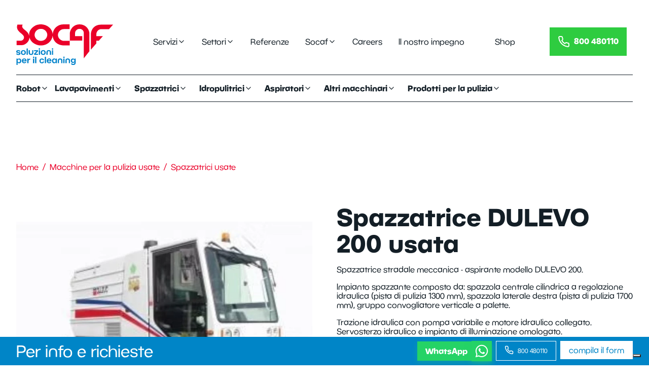

--- FILE ---
content_type: text/html; charset=UTF-8
request_url: https://socaf.it/usato/spazzatrici-usate/spazzatrice-dulevo-200-usata/
body_size: 30020
content:
<!DOCTYPE html><html lang="it"><head><meta charSet="utf-8"/><meta http-equiv="x-ua-compatible" content="ie=edge"/><meta name="viewport" content="width=device-width, initial-scale=1, shrink-to-fit=no"/><meta name="generator" content="Gatsby 4.25.8"/><meta data-react-helmet="true" property="og:url" content="https://socaf.it/usato/spazzatrici-usate/spazzatrice-dulevo-200-usata/"/><meta data-react-helmet="true" property="og:title" content="Spazzatrice DULEVO 200 usata"/><meta data-react-helmet="true" name="twitter:title" content="Spazzatrice DULEVO 200 usata"/><meta data-react-helmet="true" name="twitter:site" content="@SocafSpa"/><meta data-react-helmet="true" name="twitter:card" content="summary"/><meta data-react-helmet="true" property="article:modified_time" content="2022-12-05T16:19:20Z"/><meta data-react-helmet="true" property="article:published_time" content="2022-02-23T11:44:23Z"/><meta data-react-helmet="true" property="article:publisher" content="https://www.facebook.com/socafspa/"/><meta data-react-helmet="true" property="og:locale" content="it_IT"/><meta data-react-helmet="true" property="og:type" content="article"/><meta data-react-helmet="true" property="og:site_name" content="Macchine per pulizia industriale"/><meta data-react-helmet="true" property="og:image" content="https://www.datocms-assets.com/60899/1670257146-immagine-2022-12-05-171825.jpg?w=1000&amp;fit=max&amp;auto=format"/><meta data-react-helmet="true" name="twitter:image" content="https://www.datocms-assets.com/60899/1670257146-immagine-2022-12-05-171825.jpg?w=1000&amp;fit=max&amp;auto=format"/><meta data-react-helmet="true" property="og:image:width" content="738"/><meta data-react-helmet="true" property="og:image:height" content="544"/><meta data-react-helmet="true" name="msapplication-square70x70" content="https://www.datocms-assets.com/60899/1661171306-favicon-socaf.svg?w=70&amp;h=70&amp;auto=format"/><meta data-react-helmet="true" name="msapplication-square150x150" content="https://www.datocms-assets.com/60899/1661171306-favicon-socaf.svg?w=150&amp;h=150&amp;auto=format"/><meta data-react-helmet="true" name="msapplication-square310x310" content="https://www.datocms-assets.com/60899/1661171306-favicon-socaf.svg?w=310&amp;h=310&amp;auto=format"/><meta data-react-helmet="true" name="msapplication-square310x150" content="https://www.datocms-assets.com/60899/1661171306-favicon-socaf.svg?w=310&amp;h=150&amp;auto=format"/><meta data-react-helmet="true" name="application-name" content="Socaf"/><style data-href="/styles.f9cd3f6dfdfdf44158d0.css" data-identity="gatsby-global-css">@import url(https://use.typekit.net/odq7wjf.css);html{scroll-behavior:smooth}.grecaptcha-badge{visibility:hidden}.react-pdf__Page{margin-top:10px}.react-pdf__Page__annotations.annotationLayer{padding:20px}.react-pdf__Page__canvas{height:auto!important;margin:0 auto;max-width:100%!important}.ReactModal__Overlay{opacity:0;transition:opacity .3s ease-in-out}.ReactModal__Overlay--after-open{opacity:1}.ReactModal__Overlay--before-close{opacity:0}@font-face{font-family:swiper-icons;font-style:normal;font-weight:400;src:url("data:application/font-woff;charset=utf-8;base64, [base64]//wADZ2x5ZgAAAywAAADMAAAD2MHtryVoZWFkAAABbAAAADAAAAA2E2+eoWhoZWEAAAGcAAAAHwAAACQC9gDzaG10eAAAAigAAAAZAAAArgJkABFsb2NhAAAC0AAAAFoAAABaFQAUGG1heHAAAAG8AAAAHwAAACAAcABAbmFtZQAAA/gAAAE5AAACXvFdBwlwb3N0AAAFNAAAAGIAAACE5s74hXjaY2BkYGAAYpf5Hu/j+W2+MnAzMYDAzaX6QjD6/4//Bxj5GA8AuRwMYGkAPywL13jaY2BkYGA88P8Agx4j+/8fQDYfA1AEBWgDAIB2BOoAeNpjYGRgYNBh4GdgYgABEMnIABJzYNADCQAACWgAsQB42mNgYfzCOIGBlYGB0YcxjYGBwR1Kf2WQZGhhYGBiYGVmgAFGBiQQkOaawtDAoMBQxXjg/wEGPcYDDA4wNUA2CCgwsAAAO4EL6gAAeNpj2M0gyAACqxgGNWBkZ2D4/wMA+xkDdgAAAHjaY2BgYGaAYBkGRgYQiAHyGMF8FgYHIM3DwMHABGQrMOgyWDLEM1T9/w8UBfEMgLzE////P/5//f/V/xv+r4eaAAeMbAxwIUYmIMHEgKYAYjUcsDAwsLKxc3BycfPw8jEQA/[base64]/uznmfPFBNODM2K7MTQ45YEAZqGP81AmGGcF3iPqOop0r1SPTaTbVkfUe4HXj97wYE+yNwWYxwWu4v1ugWHgo3S1XdZEVqWM7ET0cfnLGxWfkgR42o2PvWrDMBSFj/IHLaF0zKjRgdiVMwScNRAoWUoH78Y2icB/yIY09An6AH2Bdu/UB+yxopYshQiEvnvu0dURgDt8QeC8PDw7Fpji3fEA4z/PEJ6YOB5hKh4dj3EvXhxPqH/SKUY3rJ7srZ4FZnh1PMAtPhwP6fl2PMJMPDgeQ4rY8YT6Gzao0eAEA409DuggmTnFnOcSCiEiLMgxCiTI6Cq5DZUd3Qmp10vO0LaLTd2cjN4fOumlc7lUYbSQcZFkutRG7g6JKZKy0RmdLY680CDnEJ+UMkpFFe1RN7nxdVpXrC4aTtnaurOnYercZg2YVmLN/d/gczfEimrE/fs/bOuq29Zmn8tloORaXgZgGa78yO9/cnXm2BpaGvq25Dv9S4E9+5SIc9PqupJKhYFSSl47+Qcr1mYNAAAAeNptw0cKwkAAAMDZJA8Q7OUJvkLsPfZ6zFVERPy8qHh2YER+3i/BP83vIBLLySsoKimrqKqpa2hp6+jq6RsYGhmbmJqZSy0sraxtbO3sHRydnEMU4uR6yx7JJXveP7WrDycAAAAAAAH//wACeNpjYGRgYOABYhkgZgJCZgZNBkYGLQZtIJsFLMYAAAw3ALgAeNolizEKgDAQBCchRbC2sFER0YD6qVQiBCv/H9ezGI6Z5XBAw8CBK/m5iQQVauVbXLnOrMZv2oLdKFa8Pjuru2hJzGabmOSLzNMzvutpB3N42mNgZGBg4GKQYzBhYMxJLMlj4GBgAYow/P/PAJJhLM6sSoWKfWCAAwDAjgbRAAB42mNgYGBkAIIbCZo5IPrmUn0hGA0AO8EFTQAA")}:root{--swiper-theme-color:#007aff}.swiper{list-style:none;margin-left:auto;margin-right:auto;overflow:hidden;padding:0;position:relative;z-index:1}.swiper-vertical>.swiper-wrapper{flex-direction:column}.swiper-wrapper{box-sizing:content-box;display:flex;height:100%;position:relative;transition-property:transform;width:100%;z-index:1}.swiper-android .swiper-slide,.swiper-wrapper{transform:translateZ(0)}.swiper-pointer-events{touch-action:pan-y}.swiper-pointer-events.swiper-vertical{touch-action:pan-x}.swiper-slide{flex-shrink:0;height:100%;position:relative;transition-property:transform;width:100%}.swiper-slide-invisible-blank{visibility:hidden}.swiper-autoheight,.swiper-autoheight .swiper-slide{height:auto}.swiper-autoheight .swiper-wrapper{align-items:flex-start;transition-property:transform,height}.swiper-3d,.swiper-3d.swiper-css-mode .swiper-wrapper{perspective:1200px}.swiper-3d .swiper-cube-shadow,.swiper-3d .swiper-slide,.swiper-3d .swiper-slide-shadow,.swiper-3d .swiper-slide-shadow-bottom,.swiper-3d .swiper-slide-shadow-left,.swiper-3d .swiper-slide-shadow-right,.swiper-3d .swiper-slide-shadow-top,.swiper-3d .swiper-wrapper{transform-style:preserve-3d}.swiper-3d .swiper-slide-shadow,.swiper-3d .swiper-slide-shadow-bottom,.swiper-3d .swiper-slide-shadow-left,.swiper-3d .swiper-slide-shadow-right,.swiper-3d .swiper-slide-shadow-top{height:100%;left:0;pointer-events:none;position:absolute;top:0;width:100%;z-index:10}.swiper-3d .swiper-slide-shadow{background:rgba(0,0,0,.15)}.swiper-3d .swiper-slide-shadow-left{background-image:linear-gradient(270deg,rgba(0,0,0,.5),transparent)}.swiper-3d .swiper-slide-shadow-right{background-image:linear-gradient(90deg,rgba(0,0,0,.5),transparent)}.swiper-3d .swiper-slide-shadow-top{background-image:linear-gradient(0deg,rgba(0,0,0,.5),transparent)}.swiper-3d .swiper-slide-shadow-bottom{background-image:linear-gradient(180deg,rgba(0,0,0,.5),transparent)}.swiper-css-mode>.swiper-wrapper{-ms-overflow-style:none;overflow:auto;scrollbar-width:none}.swiper-css-mode>.swiper-wrapper::-webkit-scrollbar{display:none}.swiper-css-mode>.swiper-wrapper>.swiper-slide{scroll-snap-align:start start}.swiper-horizontal.swiper-css-mode>.swiper-wrapper{scroll-snap-type:x mandatory}.swiper-vertical.swiper-css-mode>.swiper-wrapper{scroll-snap-type:y mandatory}.swiper-centered>.swiper-wrapper:before{content:"";flex-shrink:0;order:9999}.swiper-centered.swiper-horizontal>.swiper-wrapper>.swiper-slide:first-child{margin-inline-start:var(--swiper-centered-offset-before)}.swiper-centered.swiper-horizontal>.swiper-wrapper:before{height:100%;min-height:1px;width:var(--swiper-centered-offset-after)}.swiper-centered.swiper-vertical>.swiper-wrapper>.swiper-slide:first-child{margin-block-start:var(--swiper-centered-offset-before)}.swiper-centered.swiper-vertical>.swiper-wrapper:before{height:var(--swiper-centered-offset-after);min-width:1px;width:100%}.swiper-centered>.swiper-wrapper>.swiper-slide{scroll-snap-align:center center}.swiper-virtual.swiper-css-mode .swiper-wrapper:after{content:"";left:0;pointer-events:none;position:absolute;top:0}.swiper-virtual.swiper-css-mode.swiper-horizontal .swiper-wrapper:after{height:1px;width:var(--swiper-virtual-size)}.swiper-virtual.swiper-css-mode.swiper-vertical .swiper-wrapper:after{height:var(--swiper-virtual-size);width:1px}:root{--swiper-navigation-size:44px}.swiper-button-next,.swiper-button-prev{align-items:center;color:var(--swiper-navigation-color,var(--swiper-theme-color));cursor:pointer;display:flex;height:var(--swiper-navigation-size);justify-content:center;margin-top:calc(0px - var(--swiper-navigation-size)/2);position:absolute;top:50%;width:calc(var(--swiper-navigation-size)/44*27);z-index:10}.swiper-button-next.swiper-button-disabled,.swiper-button-prev.swiper-button-disabled{cursor:auto;opacity:.35;pointer-events:none}.swiper-button-next:after,.swiper-button-prev:after{font-family:swiper-icons;font-size:var(--swiper-navigation-size);font-variant:normal;letter-spacing:0;line-height:1;text-transform:none!important;text-transform:none}.swiper-button-prev,.swiper-rtl .swiper-button-next{left:10px;right:auto}.swiper-button-prev:after,.swiper-rtl .swiper-button-next:after{content:"prev"}.swiper-button-next,.swiper-rtl .swiper-button-prev{left:auto;right:10px}.swiper-button-next:after,.swiper-rtl .swiper-button-prev:after{content:"next"}.swiper-button-lock{display:none}.swiper-pagination{position:absolute;text-align:center;transform:translateZ(0);transition:opacity .3s;z-index:10}.swiper-pagination.swiper-pagination-hidden{opacity:0}.swiper-horizontal>.swiper-pagination-bullets,.swiper-pagination-bullets.swiper-pagination-horizontal,.swiper-pagination-custom,.swiper-pagination-fraction{bottom:10px;left:0;width:100%}.swiper-pagination-bullets-dynamic{font-size:0;overflow:hidden}.swiper-pagination-bullets-dynamic .swiper-pagination-bullet{position:relative;transform:scale(.33)}.swiper-pagination-bullets-dynamic .swiper-pagination-bullet-active,.swiper-pagination-bullets-dynamic .swiper-pagination-bullet-active-main{transform:scale(1)}.swiper-pagination-bullets-dynamic .swiper-pagination-bullet-active-prev{transform:scale(.66)}.swiper-pagination-bullets-dynamic .swiper-pagination-bullet-active-prev-prev{transform:scale(.33)}.swiper-pagination-bullets-dynamic .swiper-pagination-bullet-active-next{transform:scale(.66)}.swiper-pagination-bullets-dynamic .swiper-pagination-bullet-active-next-next{transform:scale(.33)}.swiper-pagination-bullet{background:var(--swiper-pagination-bullet-inactive-color,#000);border-radius:50%;display:inline-block;height:var(--swiper-pagination-bullet-height,var(--swiper-pagination-bullet-size,8px));opacity:var(--swiper-pagination-bullet-inactive-opacity,.2);width:var(--swiper-pagination-bullet-width,var(--swiper-pagination-bullet-size,8px))}button.swiper-pagination-bullet{-webkit-appearance:none;appearance:none;border:none;box-shadow:none;margin:0;padding:0}.swiper-pagination-clickable .swiper-pagination-bullet{cursor:pointer}.swiper-pagination-bullet:only-child{display:none!important}.swiper-pagination-bullet-active{background:var(--swiper-pagination-color,var(--swiper-theme-color));opacity:var(--swiper-pagination-bullet-opacity,1)}.swiper-pagination-vertical.swiper-pagination-bullets,.swiper-vertical>.swiper-pagination-bullets{right:10px;top:50%;transform:translate3d(0,-50%,0)}.swiper-pagination-vertical.swiper-pagination-bullets .swiper-pagination-bullet,.swiper-vertical>.swiper-pagination-bullets .swiper-pagination-bullet{display:block;margin:var(--swiper-pagination-bullet-vertical-gap,6px) 0}.swiper-pagination-vertical.swiper-pagination-bullets.swiper-pagination-bullets-dynamic,.swiper-vertical>.swiper-pagination-bullets.swiper-pagination-bullets-dynamic{top:50%;transform:translateY(-50%);width:8px}.swiper-pagination-vertical.swiper-pagination-bullets.swiper-pagination-bullets-dynamic .swiper-pagination-bullet,.swiper-vertical>.swiper-pagination-bullets.swiper-pagination-bullets-dynamic .swiper-pagination-bullet{display:inline-block;transition:transform .2s,top .2s}.swiper-horizontal>.swiper-pagination-bullets .swiper-pagination-bullet,.swiper-pagination-horizontal.swiper-pagination-bullets .swiper-pagination-bullet{margin:0 var(--swiper-pagination-bullet-horizontal-gap,4px)}.swiper-horizontal>.swiper-pagination-bullets.swiper-pagination-bullets-dynamic,.swiper-pagination-horizontal.swiper-pagination-bullets.swiper-pagination-bullets-dynamic{left:50%;transform:translateX(-50%);white-space:nowrap}.swiper-horizontal>.swiper-pagination-bullets.swiper-pagination-bullets-dynamic .swiper-pagination-bullet,.swiper-pagination-horizontal.swiper-pagination-bullets.swiper-pagination-bullets-dynamic .swiper-pagination-bullet{transition:transform .2s,left .2s}.swiper-horizontal.swiper-rtl>.swiper-pagination-bullets-dynamic .swiper-pagination-bullet{transition:transform .2s,right .2s}.swiper-pagination-progressbar{background:rgba(0,0,0,.25);position:absolute}.swiper-pagination-progressbar .swiper-pagination-progressbar-fill{background:var(--swiper-pagination-color,var(--swiper-theme-color));height:100%;left:0;position:absolute;top:0;transform:scale(0);transform-origin:left top;width:100%}.swiper-rtl .swiper-pagination-progressbar .swiper-pagination-progressbar-fill{transform-origin:right top}.swiper-horizontal>.swiper-pagination-progressbar,.swiper-pagination-progressbar.swiper-pagination-horizontal,.swiper-pagination-progressbar.swiper-pagination-vertical.swiper-pagination-progressbar-opposite,.swiper-vertical>.swiper-pagination-progressbar.swiper-pagination-progressbar-opposite{height:4px;left:0;top:0;width:100%}.swiper-horizontal>.swiper-pagination-progressbar.swiper-pagination-progressbar-opposite,.swiper-pagination-progressbar.swiper-pagination-horizontal.swiper-pagination-progressbar-opposite,.swiper-pagination-progressbar.swiper-pagination-vertical,.swiper-vertical>.swiper-pagination-progressbar{height:100%;left:0;top:0;width:4px}.swiper-pagination-lock{display:none}.swiper-scrollbar{background:rgba(0,0,0,.1);border-radius:10px;position:relative;-ms-touch-action:none}.swiper-horizontal>.swiper-scrollbar{bottom:3px;height:5px;left:1%;position:absolute;width:98%;z-index:50}.swiper-vertical>.swiper-scrollbar{height:98%;position:absolute;right:3px;top:1%;width:5px;z-index:50}.swiper-scrollbar-drag{background:rgba(0,0,0,.5);border-radius:10px;height:100%;left:0;position:relative;top:0;width:100%}.swiper-scrollbar-cursor-drag{cursor:move}.swiper-scrollbar-lock{display:none}.swiper-zoom-container{align-items:center;display:flex;height:100%;justify-content:center;text-align:center;width:100%}.swiper-zoom-container>canvas,.swiper-zoom-container>img,.swiper-zoom-container>svg{max-height:100%;max-width:100%;object-fit:contain}.swiper-slide-zoomed{cursor:move}.swiper-lazy-preloader{animation:swiper-preloader-spin 1s linear infinite;border:4px solid var(--swiper-preloader-color,var(--swiper-theme-color));border-radius:50%;border-top:4px solid transparent;box-sizing:border-box;height:42px;left:50%;margin-left:-21px;margin-top:-21px;position:absolute;top:50%;transform-origin:50%;width:42px;z-index:10}.swiper-lazy-preloader-white{--swiper-preloader-color:#fff}.swiper-lazy-preloader-black{--swiper-preloader-color:#000}@keyframes swiper-preloader-spin{to{transform:rotate(1turn)}}.swiper .swiper-notification{left:0;opacity:0;pointer-events:none;position:absolute;top:0;z-index:-1000}.swiper-free-mode>.swiper-wrapper{margin:0 auto;transition-timing-function:ease-out}.swiper-grid>.swiper-wrapper{flex-wrap:wrap}.swiper-grid-column>.swiper-wrapper{flex-direction:column;flex-wrap:wrap}.swiper-fade.swiper-free-mode .swiper-slide{transition-timing-function:ease-out}.swiper-fade .swiper-slide{pointer-events:none;transition-property:opacity}.swiper-fade .swiper-slide .swiper-slide{pointer-events:none}.swiper-fade .swiper-slide-active,.swiper-fade .swiper-slide-active .swiper-slide-active{pointer-events:auto}.swiper-cube{overflow:visible}.swiper-cube .swiper-slide{-webkit-backface-visibility:hidden;backface-visibility:hidden;height:100%;pointer-events:none;transform-origin:0 0;visibility:hidden;width:100%;z-index:1}.swiper-cube .swiper-slide .swiper-slide{pointer-events:none}.swiper-cube.swiper-rtl .swiper-slide{transform-origin:100% 0}.swiper-cube .swiper-slide-active,.swiper-cube .swiper-slide-active .swiper-slide-active{pointer-events:auto}.swiper-cube .swiper-slide-active,.swiper-cube .swiper-slide-next,.swiper-cube .swiper-slide-next+.swiper-slide,.swiper-cube .swiper-slide-prev{pointer-events:auto;visibility:visible}.swiper-cube .swiper-slide-shadow-bottom,.swiper-cube .swiper-slide-shadow-left,.swiper-cube .swiper-slide-shadow-right,.swiper-cube .swiper-slide-shadow-top{-webkit-backface-visibility:hidden;backface-visibility:hidden;z-index:0}.swiper-cube .swiper-cube-shadow{bottom:0;height:100%;left:0;opacity:.6;position:absolute;width:100%;z-index:0}.swiper-cube .swiper-cube-shadow:before{background:#000;bottom:0;content:"";filter:blur(50px);left:0;position:absolute;right:0;top:0}.swiper-flip{overflow:visible}.swiper-flip .swiper-slide{-webkit-backface-visibility:hidden;backface-visibility:hidden;pointer-events:none;z-index:1}.swiper-flip .swiper-slide .swiper-slide{pointer-events:none}.swiper-flip .swiper-slide-active,.swiper-flip .swiper-slide-active .swiper-slide-active{pointer-events:auto}.swiper-flip .swiper-slide-shadow-bottom,.swiper-flip .swiper-slide-shadow-left,.swiper-flip .swiper-slide-shadow-right,.swiper-flip .swiper-slide-shadow-top{-webkit-backface-visibility:hidden;backface-visibility:hidden;z-index:0}.swiper-creative .swiper-slide{-webkit-backface-visibility:hidden;backface-visibility:hidden;overflow:hidden;transition-property:transform,opacity,height}.swiper-cards{overflow:visible}.swiper-cards .swiper-slide{-webkit-backface-visibility:hidden;backface-visibility:hidden;overflow:hidden;transform-origin:center bottom}.leaflet-image-layer,.leaflet-layer,.leaflet-marker-icon,.leaflet-marker-shadow,.leaflet-pane,.leaflet-pane>canvas,.leaflet-pane>svg,.leaflet-tile,.leaflet-tile-container,.leaflet-zoom-box{left:0;position:absolute;top:0}.leaflet-container{overflow:hidden}.leaflet-marker-icon,.leaflet-marker-shadow,.leaflet-tile{-webkit-user-drag:none;-webkit-user-select:none;user-select:none}.leaflet-tile::selection{background:transparent}.leaflet-safari .leaflet-tile{image-rendering:-webkit-optimize-contrast}.leaflet-safari .leaflet-tile-container{height:1600px;-webkit-transform-origin:0 0;width:1600px}.leaflet-marker-icon,.leaflet-marker-shadow{display:block}.leaflet-container .leaflet-overlay-pane svg{max-height:none!important;max-width:none!important}.leaflet-container .leaflet-marker-pane img,.leaflet-container .leaflet-shadow-pane img,.leaflet-container .leaflet-tile,.leaflet-container .leaflet-tile-pane img,.leaflet-container img.leaflet-image-layer{max-height:none!important;max-width:none!important;padding:0;width:auto}.leaflet-container img.leaflet-tile{mix-blend-mode:plus-lighter}.leaflet-container.leaflet-touch-zoom{touch-action:pan-x pan-y}.leaflet-container.leaflet-touch-drag{touch-action:none;touch-action:pinch-zoom}.leaflet-container.leaflet-touch-drag.leaflet-touch-zoom{touch-action:none}.leaflet-container{-webkit-tap-highlight-color:transparent}.leaflet-container a{-webkit-tap-highlight-color:rgba(51,181,229,.4)}.leaflet-tile{filter:inherit;visibility:hidden}.leaflet-tile-loaded{visibility:inherit}.leaflet-zoom-box{box-sizing:border-box;height:0;width:0;z-index:800}.leaflet-overlay-pane svg{-moz-user-select:none}.leaflet-pane{z-index:400}.leaflet-tile-pane{z-index:200}.leaflet-overlay-pane{z-index:400}.leaflet-shadow-pane{z-index:500}.leaflet-marker-pane{z-index:600}.leaflet-tooltip-pane{z-index:650}.leaflet-popup-pane{z-index:700}.leaflet-map-pane canvas{z-index:100}.leaflet-map-pane svg{z-index:200}.leaflet-vml-shape{height:1px;width:1px}.lvml{behavior:url(#default#VML);display:inline-block;position:absolute}.leaflet-control{pointer-events:visiblePainted;pointer-events:auto;position:relative;z-index:800}.leaflet-bottom,.leaflet-top{pointer-events:none;position:absolute;z-index:1000}.leaflet-top{top:0}.leaflet-right{right:0}.leaflet-bottom{bottom:0}.leaflet-left{left:0}.leaflet-control{clear:both;float:left}.leaflet-right .leaflet-control{float:right}.leaflet-top .leaflet-control{margin-top:10px}.leaflet-bottom .leaflet-control{margin-bottom:10px}.leaflet-left .leaflet-control{margin-left:10px}.leaflet-right .leaflet-control{margin-right:10px}.leaflet-fade-anim .leaflet-popup{opacity:0;transition:opacity .2s linear}.leaflet-fade-anim .leaflet-map-pane .leaflet-popup{opacity:1}.leaflet-zoom-animated{transform-origin:0 0}svg.leaflet-zoom-animated{will-change:transform}.leaflet-zoom-anim .leaflet-zoom-animated{transition:transform .25s cubic-bezier(0,0,.25,1)}.leaflet-pan-anim .leaflet-tile,.leaflet-zoom-anim .leaflet-tile{transition:none}.leaflet-zoom-anim .leaflet-zoom-hide{visibility:hidden}.leaflet-interactive{cursor:pointer}.leaflet-grab{cursor:grab}.leaflet-crosshair,.leaflet-crosshair .leaflet-interactive{cursor:crosshair}.leaflet-control,.leaflet-popup-pane{cursor:auto}.leaflet-dragging .leaflet-grab,.leaflet-dragging .leaflet-grab .leaflet-interactive,.leaflet-dragging .leaflet-marker-draggable{cursor:move;cursor:grabbing}.leaflet-image-layer,.leaflet-marker-icon,.leaflet-marker-shadow,.leaflet-pane>svg path,.leaflet-tile-container{pointer-events:none}.leaflet-image-layer.leaflet-interactive,.leaflet-marker-icon.leaflet-interactive,.leaflet-pane>svg path.leaflet-interactive,svg.leaflet-image-layer.leaflet-interactive path{pointer-events:visiblePainted;pointer-events:auto}.leaflet-container{background:#ddd;outline-offset:1px}.leaflet-container a{color:#0078a8}.leaflet-zoom-box{background:hsla(0,0%,100%,.5);border:2px dotted #38f}.leaflet-container{font-family:Helvetica Neue,Arial,Helvetica,sans-serif;font-size:12px;font-size:.75rem;line-height:1.5}.leaflet-bar{border-radius:4px;box-shadow:0 1px 5px rgba(0,0,0,.65)}.leaflet-bar a{background-color:#fff;border-bottom:1px solid #ccc;color:#000;display:block;height:26px;line-height:26px;text-align:center;text-decoration:none;width:26px}.leaflet-bar a,.leaflet-control-layers-toggle{background-position:50% 50%;background-repeat:no-repeat;display:block}.leaflet-bar a:focus,.leaflet-bar a:hover{background-color:#f4f4f4}.leaflet-bar a:first-child{border-top-left-radius:4px;border-top-right-radius:4px}.leaflet-bar a:last-child{border-bottom:none;border-bottom-left-radius:4px;border-bottom-right-radius:4px}.leaflet-bar a.leaflet-disabled{background-color:#f4f4f4;color:#bbb;cursor:default}.leaflet-touch .leaflet-bar a{height:30px;line-height:30px;width:30px}.leaflet-touch .leaflet-bar a:first-child{border-top-left-radius:2px;border-top-right-radius:2px}.leaflet-touch .leaflet-bar a:last-child{border-bottom-left-radius:2px;border-bottom-right-radius:2px}.leaflet-control-zoom-in,.leaflet-control-zoom-out{font:700 18px Lucida Console,Monaco,monospace;text-indent:1px}.leaflet-touch .leaflet-control-zoom-in,.leaflet-touch .leaflet-control-zoom-out{font-size:22px}.leaflet-control-layers{background:#fff;border-radius:5px;box-shadow:0 1px 5px rgba(0,0,0,.4)}.leaflet-control-layers-toggle{background-image:url([data-uri]);height:36px;width:36px}.leaflet-retina .leaflet-control-layers-toggle{background-image:url([data-uri]);background-size:26px 26px}.leaflet-touch .leaflet-control-layers-toggle{height:44px;width:44px}.leaflet-control-layers .leaflet-control-layers-list,.leaflet-control-layers-expanded .leaflet-control-layers-toggle{display:none}.leaflet-control-layers-expanded .leaflet-control-layers-list{display:block;position:relative}.leaflet-control-layers-expanded{background:#fff;color:#333;padding:6px 10px 6px 6px}.leaflet-control-layers-scrollbar{overflow-x:hidden;overflow-y:scroll;padding-right:5px}.leaflet-control-layers-selector{margin-top:2px;position:relative;top:1px}.leaflet-control-layers label{display:block;font-size:13px;font-size:1.08333em}.leaflet-control-layers-separator{border-top:1px solid #ddd;height:0;margin:5px -10px 5px -6px}.leaflet-default-icon-path{background-image:url([data-uri])}.leaflet-container .leaflet-control-attribution{background:#fff;background:hsla(0,0%,100%,.8);margin:0}.leaflet-control-attribution,.leaflet-control-scale-line{color:#333;line-height:1.4;padding:0 5px}.leaflet-control-attribution a{text-decoration:none}.leaflet-control-attribution a:focus,.leaflet-control-attribution a:hover{text-decoration:underline}.leaflet-attribution-flag{display:inline!important;height:.6669em;vertical-align:baseline!important;width:1em}.leaflet-left .leaflet-control-scale{margin-left:5px}.leaflet-bottom .leaflet-control-scale{margin-bottom:5px}.leaflet-control-scale-line{background:hsla(0,0%,100%,.8);border:2px solid #777;border-top:none;box-sizing:border-box;line-height:1.1;padding:2px 5px 1px;text-shadow:1px 1px #fff;white-space:nowrap}.leaflet-control-scale-line:not(:first-child){border-bottom:none;border-top:2px solid #777;margin-top:-2px}.leaflet-control-scale-line:not(:first-child):not(:last-child){border-bottom:2px solid #777}.leaflet-touch .leaflet-bar,.leaflet-touch .leaflet-control-attribution,.leaflet-touch .leaflet-control-layers{box-shadow:none}.leaflet-touch .leaflet-bar,.leaflet-touch .leaflet-control-layers{background-clip:padding-box;border:2px solid rgba(0,0,0,.2)}.leaflet-popup{margin-bottom:20px;position:absolute;text-align:center}.leaflet-popup-content-wrapper{border-radius:12px;padding:1px;text-align:left}.leaflet-popup-content{font-size:13px;font-size:1.08333em;line-height:1.3;margin:13px 24px 13px 20px;min-height:1px}.leaflet-popup-content p{margin:1.3em 0}.leaflet-popup-tip-container{height:20px;left:50%;margin-left:-20px;margin-top:-1px;overflow:hidden;pointer-events:none;position:absolute;width:40px}.leaflet-popup-tip{height:17px;margin:-10px auto 0;padding:1px;pointer-events:auto;transform:rotate(45deg);width:17px}.leaflet-popup-content-wrapper,.leaflet-popup-tip{background:#fff;box-shadow:0 3px 14px rgba(0,0,0,.4);color:#333}.leaflet-container a.leaflet-popup-close-button{background:transparent;border:none;color:#757575;font:16px/24px Tahoma,Verdana,sans-serif;height:24px;position:absolute;right:0;text-align:center;text-decoration:none;top:0;width:24px}.leaflet-container a.leaflet-popup-close-button:focus,.leaflet-container a.leaflet-popup-close-button:hover{color:#585858}.leaflet-popup-scrolled{overflow:auto}.leaflet-oldie .leaflet-popup-content-wrapper{-ms-zoom:1}.leaflet-oldie .leaflet-popup-tip{-ms-filter:"progid:DXImageTransform.Microsoft.Matrix(M11=0.70710678, M12=0.70710678, M21=-0.70710678, M22=0.70710678)";filter:progid:DXImageTransform.Microsoft.Matrix(M11=0.70710678,M12=0.70710678,M21=-0.70710678,M22=0.70710678);margin:0 auto;width:24px}.leaflet-oldie .leaflet-control-layers,.leaflet-oldie .leaflet-control-zoom,.leaflet-oldie .leaflet-popup-content-wrapper,.leaflet-oldie .leaflet-popup-tip{border:1px solid #999}.leaflet-div-icon{background:#fff;border:1px solid #666}.leaflet-tooltip{background-color:#fff;border:1px solid #fff;border-radius:3px;box-shadow:0 1px 3px rgba(0,0,0,.4);color:#222;padding:6px;pointer-events:none;position:absolute;-webkit-user-select:none;user-select:none;white-space:nowrap}.leaflet-tooltip.leaflet-interactive{cursor:pointer;pointer-events:auto}.leaflet-tooltip-bottom:before,.leaflet-tooltip-left:before,.leaflet-tooltip-right:before,.leaflet-tooltip-top:before{background:transparent;border:6px solid transparent;content:"";pointer-events:none;position:absolute}.leaflet-tooltip-bottom{margin-top:6px}.leaflet-tooltip-top{margin-top:-6px}.leaflet-tooltip-bottom:before,.leaflet-tooltip-top:before{left:50%;margin-left:-6px}.leaflet-tooltip-top:before{border-top-color:#fff;bottom:0;margin-bottom:-12px}.leaflet-tooltip-bottom:before{border-bottom-color:#fff;margin-left:-6px;margin-top:-12px;top:0}.leaflet-tooltip-left{margin-left:-6px}.leaflet-tooltip-right{margin-left:6px}.leaflet-tooltip-left:before,.leaflet-tooltip-right:before{margin-top:-6px;top:50%}.leaflet-tooltip-left:before{border-left-color:#fff;margin-right:-12px;right:0}.leaflet-tooltip-right:before{border-right-color:#fff;left:0;margin-left:-12px}@media print{.leaflet-control{-webkit-print-color-adjust:exact;print-color-adjust:exact}}</style><title data-react-helmet="true">Spazzatrice DULEVO 200 usata | Socaf</title><link data-react-helmet="true" rel="canonical" href="https://socaf.it/usato/spazzatrici-usate/spazzatrice-dulevo-200-usata/"/><link data-react-helmet="true" rel="apple-touch-icon" sizes="57x57" href="https://www.datocms-assets.com/60899/1661171306-favicon-socaf.svg?w=57&amp;h=57&amp;auto=format"/><link data-react-helmet="true" rel="apple-touch-icon" sizes="60x60" href="https://www.datocms-assets.com/60899/1661171306-favicon-socaf.svg?w=60&amp;h=60&amp;auto=format"/><link data-react-helmet="true" rel="apple-touch-icon" sizes="72x72" href="https://www.datocms-assets.com/60899/1661171306-favicon-socaf.svg?w=72&amp;h=72&amp;auto=format"/><link data-react-helmet="true" rel="apple-touch-icon" sizes="76x76" href="https://www.datocms-assets.com/60899/1661171306-favicon-socaf.svg?w=76&amp;h=76&amp;auto=format"/><link data-react-helmet="true" rel="apple-touch-icon" sizes="114x114" href="https://www.datocms-assets.com/60899/1661171306-favicon-socaf.svg?w=114&amp;h=114&amp;auto=format"/><link data-react-helmet="true" rel="apple-touch-icon" sizes="120x120" href="https://www.datocms-assets.com/60899/1661171306-favicon-socaf.svg?w=120&amp;h=120&amp;auto=format"/><link data-react-helmet="true" rel="apple-touch-icon" sizes="144x144" href="https://www.datocms-assets.com/60899/1661171306-favicon-socaf.svg?w=144&amp;h=144&amp;auto=format"/><link data-react-helmet="true" rel="apple-touch-icon" sizes="152x152" href="https://www.datocms-assets.com/60899/1661171306-favicon-socaf.svg?w=152&amp;h=152&amp;auto=format"/><link data-react-helmet="true" rel="apple-touch-icon" sizes="180x180" href="https://www.datocms-assets.com/60899/1661171306-favicon-socaf.svg?w=180&amp;h=180&amp;auto=format"/><link data-react-helmet="true" rel="icon" sizes="16x16" href="https://www.datocms-assets.com/60899/1661171306-favicon-socaf.svg?w=16&amp;h=16&amp;auto=format" type="image/svg"/><link data-react-helmet="true" rel="icon" sizes="32x32" href="https://www.datocms-assets.com/60899/1661171306-favicon-socaf.svg?w=32&amp;h=32&amp;auto=format" type="image/svg"/><link data-react-helmet="true" rel="icon" sizes="96x96" href="https://www.datocms-assets.com/60899/1661171306-favicon-socaf.svg?w=96&amp;h=96&amp;auto=format" type="image/svg"/><link data-react-helmet="true" rel="icon" sizes="192x192" href="https://www.datocms-assets.com/60899/1661171306-favicon-socaf.svg?w=192&amp;h=192&amp;auto=format" type="image/svg"/><script data-react-helmet="true" type="application/ld+json">{"@context":"https://schema.org/","@type":"Product","name":"Spazzatrice DULEVO 200 usata","image":["https://www.datocms-assets.com/60899/1670257146-immagine-2022-12-05-171825.jpg?auto=format&w=738"],"description":"Volume contenitore rifiuti 2000 lt","itemCondition":"UsedCondition","brand":{"@type":"Brand","name":"Socaf"},"aggregateRating":{"@type":"AggregateRating","ratingValue":"4.6","reviewCount":"5"},"offers":{"@type":"Offer","availability":"InStock"}}</script><style>.gatsby-image-wrapper{position:relative;overflow:hidden}.gatsby-image-wrapper picture.object-fit-polyfill{position:static!important}.gatsby-image-wrapper img{bottom:0;height:100%;left:0;margin:0;max-width:none;padding:0;position:absolute;right:0;top:0;width:100%;object-fit:cover}.gatsby-image-wrapper [data-main-image]{opacity:0;transform:translateZ(0);transition:opacity .25s linear;will-change:opacity}.gatsby-image-wrapper-constrained{display:inline-block;vertical-align:top}</style><noscript><style>.gatsby-image-wrapper noscript [data-main-image]{opacity:1!important}.gatsby-image-wrapper [data-placeholder-image]{opacity:0!important}</style></noscript><script type="module">const e="undefined"!=typeof HTMLImageElement&&"loading"in HTMLImageElement.prototype;e&&document.body.addEventListener("load",(function(e){const t=e.target;if(void 0===t.dataset.mainImage)return;if(void 0===t.dataset.gatsbyImageSsr)return;let a=null,n=t;for(;null===a&&n;)void 0!==n.parentNode.dataset.gatsbyImageWrapper&&(a=n.parentNode),n=n.parentNode;const o=a.querySelector("[data-placeholder-image]"),r=new Image;r.src=t.currentSrc,r.decode().catch((()=>{})).then((()=>{t.style.opacity=1,o&&(o.style.opacity=0,o.style.transition="opacity 500ms linear")}))}),!0);</script><link rel="manifest" href="/manifest.webmanifest" crossorigin="anonymous"/><link rel="apple-touch-icon" sizes="48x48" href="/icons/icon-48x48.png?v=4a9773549091c227cd2eb82ccd9c5e3a"/><link rel="apple-touch-icon" sizes="72x72" href="/icons/icon-72x72.png?v=4a9773549091c227cd2eb82ccd9c5e3a"/><link rel="apple-touch-icon" sizes="96x96" href="/icons/icon-96x96.png?v=4a9773549091c227cd2eb82ccd9c5e3a"/><link rel="apple-touch-icon" sizes="144x144" href="/icons/icon-144x144.png?v=4a9773549091c227cd2eb82ccd9c5e3a"/><link rel="apple-touch-icon" sizes="192x192" href="/icons/icon-192x192.png?v=4a9773549091c227cd2eb82ccd9c5e3a"/><link rel="apple-touch-icon" sizes="256x256" href="/icons/icon-256x256.png?v=4a9773549091c227cd2eb82ccd9c5e3a"/><link rel="apple-touch-icon" sizes="384x384" href="/icons/icon-384x384.png?v=4a9773549091c227cd2eb82ccd9c5e3a"/><link rel="apple-touch-icon" sizes="512x512" href="/icons/icon-512x512.png?v=4a9773549091c227cd2eb82ccd9c5e3a"/><script data-gatsby="web-vitals-polyfill">
              !function(){var e,t,n,i,r={passive:!0,capture:!0},a=new Date,o=function(){i=[],t=-1,e=null,f(addEventListener)},c=function(i,r){e||(e=r,t=i,n=new Date,f(removeEventListener),u())},u=function(){if(t>=0&&t<n-a){var r={entryType:"first-input",name:e.type,target:e.target,cancelable:e.cancelable,startTime:e.timeStamp,processingStart:e.timeStamp+t};i.forEach((function(e){e(r)})),i=[]}},s=function(e){if(e.cancelable){var t=(e.timeStamp>1e12?new Date:performance.now())-e.timeStamp;"pointerdown"==e.type?function(e,t){var n=function(){c(e,t),a()},i=function(){a()},a=function(){removeEventListener("pointerup",n,r),removeEventListener("pointercancel",i,r)};addEventListener("pointerup",n,r),addEventListener("pointercancel",i,r)}(t,e):c(t,e)}},f=function(e){["mousedown","keydown","touchstart","pointerdown"].forEach((function(t){return e(t,s,r)}))},p="hidden"===document.visibilityState?0:1/0;addEventListener("visibilitychange",(function e(t){"hidden"===document.visibilityState&&(p=t.timeStamp,removeEventListener("visibilitychange",e,!0))}),!0);o(),self.webVitals={firstInputPolyfill:function(e){i.push(e),u()},resetFirstInputPolyfill:o,get firstHiddenTime(){return p}}}();
            </script><script>(function(w,d,s,l,i){w[l]=w[l]||[];w[l].push({'gtm.start': new Date().getTime(),event:'gtm.js'});var f=d.getElementsByTagName(s)[0], j=d.createElement(s),dl=l!='dataLayer'?'&l='+l:'';j.async=true;j.src= 'https://www.googletagmanager.com/gtm.js?id='+i+dl+'';f.parentNode.insertBefore(j,f); })(window,document,'script','dataLayer', 'GTM-MHGBT4R');</script><link rel="sitemap" type="application/xml" href="/sitemap.xml"/></head><body><noscript><iframe src="https://www.googletagmanager.com/ns.html?id=GTM-MHGBT4R" height="0" width="0" style="display: none; visibility: hidden" aria-hidden="true"></iframe></noscript><script>(function() { try {
  var mode = localStorage.getItem('theme-ui-color-mode');
  if (!mode) return
  document.documentElement.classList.add('theme-ui-' + mode);
} catch (e) {} })();</script><div id="___gatsby"><style data-emotion="css-global 1i5bl0m">html{--theme-ui-colors-text:#131E26;--theme-ui-colors-background:#ffffff;--theme-ui-colors-lightBackground:#fafafa;--theme-ui-colors-primary:#EA0029;--theme-ui-colors-secondary:#0085C7;--theme-ui-colors-tertiary:#3A494A;--theme-ui-colors-light:#ffffff;--theme-ui-colors-darkGrey:#53565a;--theme-ui-colors-lighter:rgba(255,255,255,0.5);--theme-ui-colors-darkBlend:rgba(19,30,38,0.6);--theme-ui-colors-dark:#131E26;--theme-ui-colors-Grey:#F2F2F2;--theme-ui-colors-lightGrey:#F8F8F9;color:var(--theme-ui-colors-text);background-color:var(--theme-ui-colors-background);}</style><style data-emotion="css-global 1eg8rm1">*{box-sizing:border-box;}html{font-family:"bc-novatica-cyr",Arial,system-ui,-apple-system,"Helvetica Neue",sans-serif;font-weight:400;--swiper-theme-color:#EA0029;}html *{-webkit-font-smoothing:antialiased;-moz-osx-font-smoothing:grayscale;}@-webkit-keyframes fadein{0%{opacity:0;}100%{opacity:1;}}@keyframes fadein{0%{opacity:0;}100%{opacity:1;}}html a,html button{-webkit-transition:background-color .2s linear;-ms-transition:background-color .2s linear;-webkit-transition:background-color .2s linear;transition:background-color .2s linear;-webkit-text-decoration:underline;text-decoration:underline;color:var(--theme-ui-colors-primary);}html a.active,html button.active{color:var(--theme-ui-colors-primary);}html .swiper-button-prev{color:#EA0029!important;}html .swiper-button-next{color:#EA0029!important;}html .swiper-container{padding-bottom:40px;}html .oneSide{padding:16px;padding-right:0;margin-right:0;margin-left:calc(50vw - 375px);}@media screen and (min-width: 40em){html .oneSide{padding:32px;padding-right:0;margin-right:0;margin-left:calc(50vw - 485px);}}@media screen and (min-width: 52em){html .oneSide{padding-right:0;margin-right:0;margin-left:calc(50vw - 640px);}}@media screen and (min-width: 64em){html .oneSide{padding-right:0;margin-right:0;}}body{margin:0;}</style><div style="outline:none" tabindex="-1" id="gatsby-focus-wrapper"><style data-emotion="css j7sez6">.css-j7sez6{box-sizing:border-box;margin:0;min-width:0;-webkit-flex-direction:column;-ms-flex-direction:column;flex-direction:column;min-height:100vh;display:-webkit-box;display:-webkit-flex;display:-ms-flexbox;display:flex;}</style><div id="main" class="css-j7sez6"><style data-emotion="css 9qk64t">.css-9qk64t{box-sizing:border-box;margin:0;min-width:0;position:absolute;width:100%;z-index:999;}</style><header class="css-9qk64t"><style data-emotion="css 1pheeob">.css-1pheeob{box-sizing:border-box;margin:0;min-width:0;width:100%;max-width:1280px;margin-left:auto;margin-right:auto;max-width:100%;display:block;padding:0;}@media screen and (min-width: 40em){.css-1pheeob{display:block;}}@media screen and (min-width: 52em){.css-1pheeob{display:block;}}@media screen and (min-width: 64em){.css-1pheeob{display:block;}}</style><div class="css-1pheeob"></div><style data-emotion="css 1lo5qax">.css-1lo5qax{box-sizing:border-box;margin:0;min-width:0;width:100%;max-width:1280px;margin-left:auto;margin-right:auto;padding:16px;display:none;}@media screen and (min-width: 40em){.css-1lo5qax{padding:32px;}}@media screen and (min-width: 40em){.css-1lo5qax{display:none;}}@media screen and (min-width: 52em){.css-1lo5qax{display:none;}}@media screen and (min-width: 64em){.css-1lo5qax{display:block;}}</style><div class="css-1lo5qax"><style data-emotion="css 1t1tb1e">.css-1t1tb1e{box-sizing:border-box;margin:0;min-width:0;z-index:5;position:relative;display:block;}</style><nav class="css-1t1tb1e"><style data-emotion="css 17cr13z">.css-17cr13z{box-sizing:border-box;margin:0;min-width:0;width:100%;max-width:1280px;margin-left:auto;margin-right:auto;max-width:100%;}</style><div class="css-17cr13z"><style data-emotion="css 8m3gtl">.css-8m3gtl{box-sizing:border-box;margin:0;min-width:0;-webkit-flex-direction:row;-ms-flex-direction:row;flex-direction:row;-webkit-box-pack:justify;-webkit-justify-content:space-between;justify-content:space-between;display:-webkit-box;display:-webkit-flex;display:-ms-flexbox;display:flex;}</style><div class="css-8m3gtl"><style data-emotion="css 8vlc6i">.css-8vlc6i{box-sizing:border-box;margin:0;min-width:0;padding-left:0;padding-right:0;padding-top:16px;padding-bottom:16px;}</style><div class="css-8vlc6i"><style data-emotion="css i5libq">.css-i5libq{box-sizing:border-box;margin:0;min-width:0;}.css-i5libq svg{height:80px;}</style><a class="css-i5libq" href="/"><svg version="1.1" id="Livello_1" x="0px" y="0px" viewBox="0 0 202 84.7" style="enable-background:new 0 0 202 84.7" xml:space="preserve"><style type="text/css">
	.st0{fill:#0082CA;}
	.st1{fill:#EA0029;}
</style><g><path class="st0" d="M0,61.1c0-0.1,0-0.2,0-0.3h2.5v0.1c0,0.6,0.7,1.1,1.8,1.1c1,0,1.8-0.3,1.8-1.1c0-1.8-6.2-0.1-6.2-4   c0-1.9,1.7-3.1,4.2-3.1c3,0,4.3,1.2,4.3,2.9c0,0.1,0,0.2,0,0.3H6.1c0,0,0-0.1,0-0.1c0-0.6-0.5-1.1-1.8-1.1c-1.1,0-1.7,0.3-1.7,1.1   c0,1.8,6.2,0,6.2,4c0,1.9-1.6,3.1-4.4,3.1C1.1,63.9,0,62.4,0,61.1z"></path><path class="st0" d="M9.7,58.8c0-3.4,2.2-5,5.2-5c3,0,5.2,1.6,5.2,5c0,3.4-2.2,5-5.2,5C11.9,63.9,9.7,62.2,9.7,58.8z M17.5,58.8   c0-2-1.1-3-2.6-3s-2.6,1-2.6,3c0,2,1,3,2.6,3C16.5,61.8,17.5,60.8,17.5,58.8z"></path><path class="st0" d="M21.6,63.6V50.4h2.6v13.2H21.6z"></path><path class="st0" d="M26,59.4v-5.3h2.6v5.3c0,1.5,0.8,2.3,2.3,2.3c1.5,0,2.3-0.8,2.3-2.3v-5.3h2.5v5.3c0,3.1-1.8,4.5-4.8,4.5   C27.9,63.9,26,62.5,26,59.4z"></path><path class="st0" d="M37.2,63.6v-2.2l5-5v-0.2h-5v-2.2h8.4v2.2l-5,5v0.2h5v2.2H37.2z"></path><path class="st0" d="M46.8,51.4c0-0.9,0.6-1.5,1.5-1.5s1.5,0.6,1.5,1.5s-0.6,1.5-1.5,1.5S46.8,52.3,46.8,51.4z M47,63.6v-9.5h2.6   v9.5H47z"></path><path class="st0" d="M51.1,58.8c0-3.4,2.2-5,5.2-5c3,0,5.2,1.6,5.2,5c0,3.4-2.2,5-5.2,5C53.3,63.9,51.1,62.2,51.1,58.8z M58.9,58.8   c0-2-1.1-3-2.6-3s-2.6,1-2.6,3c0,2,1,3,2.6,3C57.8,61.8,58.9,60.8,58.9,58.8z"></path><path class="st0" d="M63,63.6v-5.3c0-3.1,1.8-4.5,4.8-4.5c3,0,4.8,1.3,4.8,4.4v5.3h-2.5v-5.3c0-1.5-0.8-2.3-2.3-2.3   c-1.5,0-2.3,0.8-2.3,2.3v5.3H63z"></path><path class="st0" d="M74.2,51.4c0-0.9,0.6-1.5,1.5-1.5s1.5,0.6,1.5,1.5s-0.6,1.5-1.5,1.5S74.2,52.3,74.2,51.4z M74.5,63.6v-9.5H77   v9.5H74.5z"></path><path class="st0" d="M0.4,84.5v-13h2.4l0.2,1.3h0.2c0.7-1,1.7-1.5,3.1-1.5c2.3,0,4.3,1.6,4.3,5c0,3.4-2,5-4.3,5   c-1.5,0-2.4-0.5-3.1-1.5H2.9v4.8H0.4z M8,76.2c0-1.9-1.1-2.9-2.5-2.9c-1.5,0-2.6,1.1-2.6,2.9c0,1.8,1.1,2.9,2.6,2.9   C6.9,79.1,8,78.2,8,76.2z"></path><path class="st0" d="M11.7,76.2c0-3.4,2.1-5,5.1-5c2.9,0,4.7,1.8,4.7,4.8c0,0.3,0,0.6-0.1,0.9h-7.2c0.2,1.6,1.2,2.4,2.5,2.4   c0.8,0,1.6-0.4,2-1h2.5c-0.6,1.7-2.2,2.9-4.4,2.9C13.7,81.2,11.7,79.4,11.7,76.2z M19,75.2c-0.2-1.4-1.2-2.1-2.3-2.1   c-1.1,0-2.1,0.7-2.4,2.1H19z"></path><path class="st0" d="M23,81v-9.5h2.4l0.2,1.5h0.2c0.7-1,1.6-1.5,3.3-1.5v2.4c-0.2,0-0.5,0-0.7,0c-1.8,0-2.8,1-2.8,3V81H23z"></path><path class="st0" d="M34.8,68.8c0-0.9,0.6-1.5,1.5-1.5s1.5,0.6,1.5,1.5s-0.6,1.5-1.5,1.5S34.8,69.7,34.8,68.8z M35,81v-9.5h2.6V81   H35z"></path><path class="st0" d="M39.4,81V67.8H42V81H39.4z"></path><path class="st0" d="M48.4,76.2c0-3.4,2.2-5,5.1-5c2.3,0,4.4,1.2,4.6,3.8h-2.5c-0.3-1.3-1.2-1.7-2.2-1.7c-1.5,0-2.5,1-2.5,3   c0,2,1,3,2.5,3c0.9,0,1.9-0.5,2.2-1.7h2.5c-0.2,2.5-2.3,3.8-4.6,3.8C50.6,81.2,48.4,79.6,48.4,76.2z"></path><path class="st0" d="M59.6,81V67.8h2.6V81H59.6z"></path><path class="st0" d="M63.6,76.2c0-3.4,2.1-5,5.1-5c2.9,0,4.7,1.8,4.7,4.8c0,0.3,0,0.6-0.1,0.9h-7.2c0.2,1.6,1.2,2.4,2.5,2.4   c0.8,0,1.6-0.4,2-1h2.5c-0.6,1.7-2.2,2.9-4.4,2.9C65.6,81.2,63.6,79.4,63.6,76.2z M70.9,75.2c-0.2-1.4-1.2-2.1-2.3-2.1   c-1.1,0-2.1,0.7-2.4,2.1H70.9z"></path><path class="st0" d="M74.6,76.2c0-3.4,2-5,4.4-5c1.5,0,2.4,0.5,3.1,1.5h0.2l0.2-1.3h2.4V81h-2.4l-0.2-1.3h-0.2   c-0.7,1-1.7,1.5-3.1,1.5C76.6,81.2,74.6,79.6,74.6,76.2z M82.3,76.2c0-1.8-1.1-2.9-2.6-2.9c-1.5,0-2.5,1-2.5,2.9s1.1,2.9,2.5,2.9   C81.3,79.1,82.3,78,82.3,76.2z"></path><path class="st0" d="M86.7,81v-5.3c0-3.1,1.8-4.5,4.8-4.5c3,0,4.8,1.3,4.8,4.4V81h-2.5v-5.3c0-1.5-0.8-2.3-2.3-2.3   c-1.5,0-2.3,0.8-2.3,2.3V81H86.7z"></path><path class="st0" d="M98,68.8c0-0.9,0.6-1.5,1.5-1.5s1.5,0.6,1.5,1.5s-0.6,1.5-1.5,1.5S98,69.7,98,68.8z M98.2,81v-9.5h2.6V81H98.2   z"></path><path class="st0" d="M102.6,81v-5.3c0-3.1,1.8-4.5,4.8-4.5c3,0,4.8,1.3,4.8,4.4V81h-2.5v-5.3c0-1.5-0.8-2.3-2.3-2.3   c-1.5,0-2.3,0.8-2.3,2.3V81H102.6z"></path><path class="st0" d="M114.3,81.5L114.3,81.5l2.6-0.1c0,0.9,0.7,1.3,2,1.3c1.7,0,2.6-1,2.6-2.7V79h-0.2c-0.7,1-1.7,1.5-3.1,1.5   c-2.3,0-4.4-1.5-4.4-4.6c0-3.1,2-4.6,4.4-4.6c1.5,0,2.4,0.5,3.1,1.5h0.2l0.2-1.3h2.4v8.3c0,3.9-2.6,5-5.1,5   C115.7,84.7,114.3,83.5,114.3,81.5z M121.5,75.9c0-1.5-1.1-2.5-2.6-2.5s-2.5,0.8-2.5,2.5c0,1.7,1.1,2.5,2.5,2.5   S121.5,77.4,121.5,75.9z"></path></g><g><path class="st1" d="M176.7,10h16.9l8.4-9.4h-25.4c-13,0-20.9,9.3-21,20.8h0v3.3h0l0,28.3l11.5-13.1l0-5.8h5.2l8.4-9.4h-13.6v-3.3   h0l0-1.3l0,0.4C167.2,15,171.4,10.4,176.7,10z"></path><path class="st1" d="M111.2,34.6v-0.1H99.5c-0.6,0-1.2-0.1-1.7-0.1c-4.8-0.9-8.9-4.4-10.3-8.9c-0.3-1.1-0.5-2.2-0.5-3.3   c0-1.6,0.3-3.2,0.9-4.6c1.3-3,3.8-5.4,6.8-6.8c1.5-0.6,3.1-0.9,4.8-0.9h11.7V0H99.5c-0.7,0-1.4,0-2.1,0.1C93.1,0.2,89,1.6,85.7,3.9   c-5.7,3.8-9.2,9.8-9.6,17c-0.2-3.9-1.6-7.6-3.8-10.7c0,0,0,0,0,0c-0.2-0.3-0.4-0.6-0.6-0.8c0,0,0,0,0,0c-0.2-0.3-0.4-0.5-0.7-0.8   c0,0,0,0-0.1-0.1c-0.2-0.2-0.4-0.5-0.7-0.7c0,0-0.1-0.1-0.1-0.1c-0.2-0.2-0.4-0.5-0.7-0.7c0,0-0.1-0.1-0.1-0.1   c-0.2-0.2-0.5-0.4-0.7-0.6c0,0-0.1-0.1-0.2-0.1C68.3,6,68,5.8,67.8,5.6c-0.1,0-0.1-0.1-0.2-0.1c-0.2-0.2-0.5-0.4-0.7-0.5   c-0.1-0.1-0.1-0.1-0.2-0.2c-0.2-0.2-0.5-0.3-0.7-0.5c-0.1-0.1-0.2-0.1-0.3-0.2c-0.2-0.1-0.5-0.3-0.7-0.4c-0.1-0.1-0.2-0.1-0.3-0.2   c-0.2-0.1-0.5-0.3-0.7-0.4C64,3.1,63.9,3,63.8,3c-0.2-0.1-0.5-0.2-0.7-0.3c-0.1-0.1-0.2-0.1-0.4-0.2c-0.2-0.1-0.5-0.2-0.7-0.3   C61.9,2.1,61.8,2,61.6,2c-0.2-0.1-0.4-0.2-0.7-0.3c-0.1-0.1-0.3-0.1-0.4-0.2c-0.2-0.1-0.4-0.2-0.7-0.2c-0.2,0-0.3-0.1-0.5-0.1   c-0.2-0.1-0.4-0.1-0.7-0.2c-0.2,0-0.3-0.1-0.5-0.1c-0.2-0.1-0.4-0.1-0.7-0.2c-0.2,0-0.4-0.1-0.5-0.1c-0.2,0-0.4-0.1-0.6-0.1   c-0.2,0-0.4-0.1-0.6-0.1c-0.2,0-0.4-0.1-0.6-0.1c-0.2,0-0.4,0-0.6-0.1c-0.2,0-0.4,0-0.6-0.1c-0.2,0-0.5,0-0.7-0.1   c-0.2,0-0.3,0-0.5,0c-0.4,0-0.8,0-1.2,0c0,0,0,0-0.1,0c0,0,0,0,0,0s0,0,0,0c-0.4,0-0.8,0-1.3,0c-0.1,0-0.3,0-0.4,0   c-0.3,0-0.6,0-0.9,0.1c-0.2,0-0.3,0-0.5,0.1c-0.2,0-0.5,0.1-0.7,0.1c-0.2,0-0.4,0.1-0.5,0.1c-0.2,0-0.4,0.1-0.7,0.1   c-0.2,0-0.4,0.1-0.6,0.1c-0.2,0-0.4,0.1-0.6,0.1c-0.2,0-0.4,0.1-0.6,0.1c-0.2,0-0.4,0.1-0.6,0.1c-0.2,0.1-0.4,0.1-0.6,0.2   c-0.2,0.1-0.4,0.1-0.5,0.2c-0.2,0.1-0.4,0.1-0.6,0.2c-0.2,0.1-0.3,0.1-0.5,0.2c-0.2,0.1-0.4,0.2-0.6,0.2c-0.2,0.1-0.3,0.1-0.5,0.2   c-0.2,0.1-0.4,0.2-0.6,0.3c-0.2,0.1-0.3,0.1-0.5,0.2c-0.2,0.1-0.4,0.2-0.6,0.3C39.1,3,39,3.1,38.9,3.2c-0.2,0.1-0.4,0.2-0.6,0.3   c-0.1,0.1-0.3,0.2-0.4,0.2c-0.2,0.1-0.4,0.2-0.6,0.3c-0.1,0.1-0.3,0.2-0.4,0.3c-0.2,0.1-0.4,0.2-0.5,0.4C36.2,4.8,36.1,4.9,36,5   c-0.2,0.1-0.3,0.3-0.5,0.4c-0.1,0.1-0.2,0.2-0.4,0.3c-0.2,0.1-0.3,0.3-0.5,0.4c-0.1,0.1-0.2,0.2-0.4,0.3c-0.2,0.1-0.3,0.3-0.5,0.4   c-0.1,0.1-0.2,0.2-0.3,0.3c-0.1,0.1-0.3,0.3-0.4,0.4c-0.1,0.1-0.2,0.2-0.3,0.4c-0.1,0.1-0.3,0.3-0.4,0.4c-0.1,0.1-0.2,0.3-0.3,0.4   c-0.1,0.1-0.2,0.3-0.4,0.4c-0.1,0.1-0.2,0.3-0.3,0.4C31.1,9.7,31,9.8,30.9,10c-0.1,0.1-0.2,0.3-0.3,0.4c-0.1,0.1-0.2,0.3-0.3,0.4   c-0.1,0.2-0.2,0.3-0.3,0.5c-0.1,0.1-0.2,0.3-0.3,0.4c-0.1,0.2-0.2,0.4-0.3,0.5c-0.1,0.1-0.1,0.3-0.2,0.4c-0.1,0.2-0.2,0.4-0.3,0.6   c-0.1,0.1-0.1,0.3-0.2,0.4c-0.1,0.2-0.2,0.4-0.3,0.6c0,0.1-0.1,0.2-0.1,0.3c-0.1,0.2-0.2,0.5-0.3,0.7c0,0.1-0.1,0.2-0.1,0.3   c-0.1,0.2-0.2,0.5-0.2,0.8c0,0.1-0.1,0.2-0.1,0.3c-0.1,0.3-0.1,0.5-0.2,0.8c0,0.1,0,0.1-0.1,0.2c-0.1,0.3-0.1,0.6-0.2,0.9   c0,0.1,0,0.1,0,0.2c-0.1,0.3-0.1,0.6-0.1,1c0,0,0,0.1,0,0.1c0,0.4-0.1,0.7-0.1,1.1c0,0,0,0,0,0c0,0.1,0,0.2,0,0.4h0   c0,0.2,0,0.5,0,0.8c0,0.7,0,1.3,0.1,2c-0.3-1.1-0.8-2.7-0.8-2.7c-1-2.5-2.7-4.6-2.7-4.6c-3.2-4.2-11.1-8-11.1-12.4   c0,0-0.1-0.6,0.8-3.8H2.4C1.4,4,1.6,6.3,1.6,6.3c0.3,4.9,4.2,8.5,4.2,8.5c1.9,2.2,4.8,4.2,7,6.3l0,0c1.2,1,2.1,2.2,2.8,3.5l0,0   c0.4,0.8,0.6,1.8,0.6,2.7c0,4-3.4,6.9-7.2,6.9H0.7l0,9.2h11c7.1,0,16.1-7.5,15.8-16.3c0-0.2,0-0.4,0-0.5c0,0.1,0.1,0.2,0.1,0.4   c0.1,0.4,0.2,0.8,0.3,1.2c0.1,0.3,0.2,0.5,0.3,0.8c0.1,0.4,0.3,0.7,0.4,1.1c0.1,0.2,0.2,0.5,0.3,0.7c0.2,0.4,0.4,0.8,0.6,1.1   c0.1,0.2,0.2,0.4,0.4,0.6c0.2,0.4,0.5,0.8,0.7,1.1c0.1,0.2,0.3,0.4,0.4,0.6c0.3,0.4,0.5,0.7,0.8,1c0.2,0.2,0.3,0.4,0.5,0.6   c0.3,0.3,0.6,0.6,0.9,0.9c0.2,0.2,0.4,0.4,0.6,0.6c0.3,0.2,0.5,0.5,0.8,0.7c0.3,0.2,0.5,0.4,0.8,0.6c0.3,0.2,0.6,0.4,0.9,0.6   c0.3,0.2,0.6,0.4,0.8,0.6c0.3,0.2,0.6,0.4,1,0.6c0.2,0.1,0.5,0.3,0.7,0.4c0.4,0.2,0.8,0.4,1.3,0.6c0.2,0.1,0.4,0.2,0.6,0.3   c0.5,0.2,1,0.4,1.4,0.6c0.2,0.1,0.4,0.2,0.6,0.2c0.5,0.2,1,0.3,1.6,0.5c0.2,0.1,0.4,0.1,0.6,0.2c0.6,0.1,1.1,0.3,1.7,0.4   c0.2,0,0.3,0.1,0.5,0.1c0.6,0.1,1.2,0.2,1.9,0.2c0.1,0,0.2,0,0.4,0c0.7,0,1.3,0.1,2,0.1c0,0,0.1,0,0.1,0c0,0,0,0,0.1,0   c0.7,0,1.4,0,2.1-0.1c0.1,0,0.2,0,0.2,0c0.7-0.1,1.4-0.1,2-0.3c0.1,0,0.2,0,0.3,0c0.7-0.1,1.3-0.3,2-0.4c0.1,0,0.2,0,0.3-0.1   c0.6-0.2,1.3-0.4,1.9-0.6c0.1,0,0.2-0.1,0.2-0.1c0.6-0.2,1.2-0.5,1.8-0.7c0.1,0,0.1-0.1,0.2-0.1c0.6-0.3,1.2-0.6,1.8-0.9   c0,0,0.1,0,0.1-0.1c1.2-0.7,2.3-1.4,3.4-2.3c0,0,0.1,0,0.1-0.1c0.5-0.4,1-0.8,1.4-1.3c0,0,0.1-0.1,0.1-0.1c0.5-0.4,0.9-0.9,1.3-1.4   c0-0.1,0.1-0.1,0.1-0.2c0.4-0.5,0.8-1,1.2-1.5c0,0,0.1-0.1,0.1-0.1c0.4-0.5,0.7-1,1-1.6c0,0,0-0.1,0-0.1c1.6-2.7,2.6-5.7,2.7-9   c0.2,3.8,1.2,7.2,3,10.3c3.6,6,9.9,9.8,17.5,10.6c0.2,0,0.5,0,0.7,0.1c0.3,0,0.6,0,0.9,0.1c0.2,0,0.4,0,0.6,0h0.6h11.7h0.6l0-9.7   H111.2z M38.4,21.3c0-0.4,0.1-0.8,0.1-1.2c0,0,0-0.1,0-0.1c0-0.3,0.1-0.6,0.2-0.9c0.1-0.2,0.1-0.4,0.2-0.7c0-0.1,0.1-0.2,0.1-0.3   c1.7-5.1,6.6-8.7,12.5-8.7c0,0,0,0,0.1,0c5.4,0,10,3.2,12,7.6c0,0,0,0.1,0.1,0.1c0.1,0.2,0.2,0.5,0.3,0.7c0.1,0.3,0.2,0.6,0.3,0.9   c0,0,0,0,0,0c0.2,0.8,0.3,1.6,0.4,2.5l0,0c0,0.2,0,0.5,0,0.7c0,0.9-0.1,1.7-0.3,2.6h0c-0.1,0.4-0.2,0.7-0.3,1.1c0,0,0,0,0,0   c0,0.1-0.1,0.2-0.1,0.3c-1.6,4.6-5.8,8-11,8.5c-0.1,0-0.1,0-0.2,0c-0.4,0-0.9,0.1-1.3,0.1c-6.3,0-11.5-4.2-12.8-9.8   c0-0.1,0-0.1-0.1-0.2h0c-0.2-0.8-0.3-1.7-0.3-2.5C38.4,21.8,38.4,21.5,38.4,21.3L38.4,21.3z"></path><path class="st1" d="M152.6,21.2l0-3.4C151.2,7.3,142.7,0,132.1,0c-10.6,0-18.6,7.4-20.3,17.8c0,0.2,0,4.8,0,6.7h0   c0,4.4,0,9.4,0,9.4l26,0.1l0-9.5l-15,0l-4.1,0l4.1,0l0-6.7c0.2-4.8,4.5-8.4,9.3-8.4c4.8,0,8.7,3.6,8.9,8.4l0,3.4l0,3.2l0,46.4   l11.6-14.6l-0.1-31.6L152.6,21.2z"></path></g></svg></a></div><style data-emotion="css 1pxr6by">.css-1pxr6by{box-sizing:border-box;margin:0;min-width:0;-webkit-flex-direction:row;-ms-flex-direction:row;flex-direction:row;padding:0;margin:0;list-style:none;-webkit-align-items:center;-webkit-box-align:center;-ms-flex-align:center;align-items:center;display:-webkit-box;display:-webkit-flex;display:-ms-flexbox;display:flex;}</style><ul class="css-1pxr6by"><style data-emotion="css 1a2d19b">.css-1a2d19b{box-sizing:border-box;margin:0;min-width:0;position:relative;margin-left:4px;margin-right:4px;padding-left:16px;padding-right:8px;padding-bottom:16px;padding-top:0;}.css-1a2d19b a{-webkit-text-decoration:none;text-decoration:none;}.css-1a2d19b a:hover{color:var(--theme-ui-colors-primary);}.css-1a2d19b a:hover svg path{stroke:var(--theme-ui-colors-primary);}</style><li class="css-1a2d19b"><style data-emotion="css zkfaav">.css-zkfaav{box-sizing:border-box;margin:0;min-width:0;-webkit-align-items:center;-webkit-box-align:center;-ms-flex-align:center;align-items:center;display:-webkit-box;display:-webkit-flex;display:-ms-flexbox;display:flex;}</style><div class="css-zkfaav"><style data-emotion="css msu40c">.css-msu40c{box-sizing:border-box;margin:0;min-width:0;cursor:default;color:var(--theme-ui-colors-dark);}</style><div class="css-msu40c">Servizi</div><svg xmlns="http://www.w3.org/2000/svg" width="16" height="16" viewBox="0 0 24 24" fill="none" stroke="#131E26" stroke-width="2" stroke-linecap="round" stroke-linejoin="round"><polyline points="6 9 12 15 18 9"></polyline></svg></div><div style="z-index:-20;position:absolute;left:0;width:max-content;opacity:0;visibility:hidden;transform:none"><style data-emotion="css zmr88h">.css-zmr88h{box-sizing:border-box;margin:0;min-width:0;list-style:none;padding:16px;margin:0;position:absolute;top:40px;width:-webkit-max-content;width:-moz-max-content;width:max-content;box-shadow:0 4px 6px rgb(50 50 93 / 11%),0 1px 3px rgb(0 0 0 / 8%);border-radius:sm;background-color:var(--theme-ui-colors-light);}</style><ul class="css-zmr88h"><style data-emotion="css haomb7">.css-haomb7{box-sizing:border-box;margin:0;min-width:0;padding-top:8px;padding-bottom:8px;}</style><li class="css-haomb7"><style data-emotion="css 1z7xo7">.css-1z7xo7{box-sizing:border-box;margin:0;min-width:0;color:var(--theme-ui-colors-text);}</style><a class="css-1z7xo7" href="/servizi/innovazione-tecnologica/">Innovazione tecnologica</a></li><li class="css-haomb7"><a class="css-1z7xo7" href="/servizi/consulenza-tecnica/">Consulenza tecnica</a></li><li class="css-haomb7"><a class="css-1z7xo7" href="/servizi/pronto-intervento/">Pronto intervento</a></li><li class="css-haomb7"><a class="css-1z7xo7" href="/servizi/noleggio-macchine/">Noleggio macchine</a></li><li class="css-haomb7"><a class="css-1z7xo7" href="/servizi/soluzioni-finanziarie/">Soluzioni finanziarie</a></li><li class="css-haomb7"><a class="css-1z7xo7" href="/usato/">Usato garantito</a></li><li class="css-haomb7"><a class="css-1z7xo7" href="/servizi/supervalutazione-dell-usato/">Supervalutazione dell&#x27;usato</a></li></ul></div></li><li class="css-1a2d19b"><div class="css-zkfaav"><div class="css-msu40c">Settori</div><svg xmlns="http://www.w3.org/2000/svg" width="16" height="16" viewBox="0 0 24 24" fill="none" stroke="#131E26" stroke-width="2" stroke-linecap="round" stroke-linejoin="round"><polyline points="6 9 12 15 18 9"></polyline></svg></div><div style="z-index:-20;position:absolute;left:0;width:max-content;opacity:0;visibility:hidden;transform:none"><ul class="css-zmr88h"><li class="css-haomb7"><a class="css-1z7xo7" href="/settore/macchine-per-la-pulizia-dedicate-all-industria/">Industriale</a></li><li class="css-haomb7"><a class="css-1z7xo7" href="/settore/macchine-per-la-pulizia-dedicate-imprese-di-pulizia/">Imprese di pulizia</a></li><li class="css-haomb7"><a class="css-1z7xo7" href="/settore/macchine-per-la-pulizia-dedicate-al-settore-retail/">Retail</a></li><li class="css-haomb7"><a class="css-1z7xo7" href="/settore/macchine-per-la-pulizia-dedicate-alla-logistica/">Logistica</a></li><li class="css-haomb7"><a class="css-1z7xo7" href="/settore/macchine-per-la-pulizia-dedicate-al-settore-horeca/">Ho.Re.Ca.</a></li></ul></div></li><li class="css-1a2d19b"><style data-emotion="css bj8qyw">.css-bj8qyw{box-sizing:border-box;margin:0;min-width:0;color:var(--theme-ui-colors-dark);display:block;}</style><a class="css-bj8qyw" href="/referenze/">Referenze</a></li><li class="css-1a2d19b"><div class="css-zkfaav"><div class="css-msu40c">Socaf</div><svg xmlns="http://www.w3.org/2000/svg" width="16" height="16" viewBox="0 0 24 24" fill="none" stroke="#131E26" stroke-width="2" stroke-linecap="round" stroke-linejoin="round"><polyline points="6 9 12 15 18 9"></polyline></svg></div><div style="z-index:-20;position:absolute;left:0;width:max-content;opacity:0;visibility:hidden;transform:none"><ul class="css-zmr88h"><li class="css-haomb7"><a class="css-1z7xo7" href="/socaf/">Chi siamo</a></li><li class="css-haomb7"><a class="css-1z7xo7" href="/aziende/">Aziende</a></li></ul></div></li><li class="css-1a2d19b"><a class="css-bj8qyw" href="/careers/">Careers</a></li><li class="css-1a2d19b"><a class="css-bj8qyw" href="/il-nostro-impegno/">Il nostro impegno</a></li><style data-emotion="css 15pf8a4">.css-15pf8a4{box-sizing:border-box;margin:0;min-width:0;position:relative;margin-left:4px;margin-right:4px;padding-left:16px;padding-right:8px;margin-bottom:16px;padding-top:0;}.css-15pf8a4 a{-webkit-text-decoration:none;text-decoration:none;}.css-15pf8a4 a:hover{color:var(--theme-ui-colors-primary);}.css-15pf8a4 a:hover svg path{stroke:var(--theme-ui-colors-primary);}</style><li class="css-15pf8a4"><a href="https://shop.socaf.it/" target="_blank" class="css-bj8qyw"><div class="css-zkfaav"><style data-emotion="css 60q9s6">.css-60q9s6{box-sizing:border-box;margin:0;min-width:0;margin-right:8px;}.css-60q9s6 svg{width:20px;height:auto;stroke:var(--theme-ui-colors-light);}</style><div class="css-60q9s6"><svg width="19" height="22" viewBox="0 0 19 22"><g fill="none" fill-rule="evenodd" stroke-linecap="round" stroke-linejoin="round" stroke-width="1.2"><path stroke="#FFFFFF" d="M9.333 20.998h0c4.603 0 8.334.218 8.334-4.346V6H1v10.652c0 4.564 3.73 4.346 8.333 4.346Z"></path><path stroke="#FFF" d="M6 6V4.567C6 2.597 7.493 1 9.333 1s3.334 1.596 3.334 3.567V6"></path></g></svg></div><style data-emotion="css vurnku">.css-vurnku{box-sizing:border-box;margin:0;min-width:0;}</style><div class="css-vurnku">Shop</div></div></a></li><style data-emotion="css 5epejq">.css-5epejq{box-sizing:border-box;margin:0;min-width:0;position:relative;margin-left:48px;margin-right:4px;padding-left:8px;padding-right:8px;padding-top:16px;padding-bottom:32px;}.css-5epejq a{-webkit-text-decoration:none;text-decoration:none;}.css-5epejq a:hover{color:var(--theme-ui-colors-primary);}</style><li class="css-5epejq"><style data-emotion="css 1tbntxg">.css-1tbntxg{box-sizing:border-box;margin:0;min-width:0;-webkit-flex-direction:column;-ms-flex-direction:column;flex-direction:column;-webkit-box-pack:center;-ms-flex-pack:center;-webkit-justify-content:center;justify-content:center;-webkit-flex-basis:auto;-ms-flex-preferred-size:auto;flex-basis:auto;width:auto;display:-webkit-box;display:-webkit-flex;display:-ms-flexbox;display:flex;}</style><div class="css-1tbntxg"><style data-emotion="css 10zwoio">.css-10zwoio{box-sizing:border-box;margin:0;min-width:0;-webkit-text-decoration:none;text-decoration:none;}</style><a href="tel:800480110" target="_blank" class="css-10zwoio"><style data-emotion="css uwp536">.css-uwp536{box-sizing:border-box;margin:0;min-width:0;background-color:#2ECC40;padding:16px;border-radius:0;color:#fff;-webkit-box-pack:center;-ms-flex-pack:center;-webkit-justify-content:center;justify-content:center;-webkit-transition:all .3s;transition:all .3s;display:-webkit-box;display:-webkit-flex;display:-ms-flexbox;display:flex;}.css-uwp536:hover{background-color:#007aff;}</style><div class="css-uwp536"><svg xmlns="http://www.w3.org/2000/svg" width="24" height="24" viewBox="0 0 24 24" fill="none" stroke="currentColor" stroke-width="2" stroke-linecap="round" stroke-linejoin="round"><path d="M22 16.92v3a2 2 0 0 1-2.18 2 19.79 19.79 0 0 1-8.63-3.07 19.5 19.5 0 0 1-6-6 19.79 19.79 0 0 1-3.07-8.67A2 2 0 0 1 4.11 2h3a2 2 0 0 1 2 1.72 12.84 12.84 0 0 0 .7 2.81 2 2 0 0 1-.45 2.11L8.09 9.91a16 16 0 0 0 6 6l1.27-1.27a2 2 0 0 1 2.11-.45 12.84 12.84 0 0 0 2.81.7A2 2 0 0 1 22 16.92z"></path></svg><style data-emotion="css 1982u28">.css-1982u28{box-sizing:border-box;margin:0;min-width:0;line-height:1.43;margin-left:8px;font-weight:700;}</style><span class="css-1982u28">800 480110</span></div></a></div></li></ul></div></div></nav><nav class="css-vurnku"><style data-emotion="css 176pgba">.css-176pgba{box-sizing:border-box;margin:0;min-width:0;width:100%;max-width:1280px;margin-left:auto;margin-right:auto;max-width:100%;border-top:1px solid;border-bottom:1px solid;border-color:var(--theme-ui-colors-dark);}</style><div class="css-176pgba"><div class="css-8m3gtl"><style data-emotion="css 1x2s6e">.css-1x2s6e{box-sizing:border-box;margin:0;min-width:0;-webkit-flex-direction:row;-ms-flex-direction:row;flex-direction:row;padding:0;margin:0;list-style:none;display:-webkit-box;display:-webkit-flex;display:-ms-flexbox;display:flex;}</style><ul class="css-1x2s6e"><style data-emotion="css 1lpgvgi">.css-1lpgvgi{box-sizing:border-box;margin:0;min-width:0;position:relative;padding-top:16px;padding-bottom:16px;}.css-1lpgvgi a{-webkit-text-decoration:none;text-decoration:none;}.css-1lpgvgi a:hover{color:var(--theme-ui-colors-primary);}</style><li class="css-1lpgvgi"><div class="css-zkfaav"><style data-emotion="css 1fevdxg">.css-1fevdxg{box-sizing:border-box;margin:0;min-width:0;cursor:default;color:var(--theme-ui-colors-dark);font-weight:600;}</style><div class="css-1fevdxg">Robot</div><svg xmlns="http://www.w3.org/2000/svg" width="16" height="16" viewBox="0 0 24 24" fill="none" stroke="#131E26" stroke-width="2" stroke-linecap="round" stroke-linejoin="round"><polyline points="6 9 12 15 18 9"></polyline></svg></div><div style="z-index:-20;position:absolute;left:0;width:max-content;opacity:0;visibility:hidden;transform:none"><ul class="css-zmr88h"><li class="css-haomb7"><a class="css-1z7xo7" href="/robot/">Panoramica</a></li><li class="css-haomb7"><a class="css-1z7xo7" href="/robot/robot-lavapavimenti/">Lavapavimenti</a></li><li class="css-haomb7"><a class="css-1z7xo7" href="/robot/robot-spazzatrici/">Spazzatrici</a></li></ul></div></li><style data-emotion="css 1vvufy0">.css-1vvufy0{box-sizing:border-box;margin:0;min-width:0;position:relative;margin-left:4px;margin-right:4px;padding-left:8px;padding-right:8px;padding-top:16px;padding-bottom:16px;}.css-1vvufy0 a{-webkit-text-decoration:none;text-decoration:none;}.css-1vvufy0 a:hover{color:var(--theme-ui-colors-primary);}</style><li class="css-1vvufy0"><div class="css-zkfaav"><div class="css-1fevdxg">Lavapavimenti</div><svg xmlns="http://www.w3.org/2000/svg" width="16" height="16" viewBox="0 0 24 24" fill="none" stroke="#131E26" stroke-width="2" stroke-linecap="round" stroke-linejoin="round"><polyline points="6 9 12 15 18 9"></polyline></svg></div><div style="z-index:-20;position:absolute;left:0;width:max-content;opacity:0;visibility:hidden;transform:none"><ul class="css-zmr88h"><li class="css-haomb7"><a class="css-1z7xo7" href="/lavapavimenti/">Panoramica</a></li><li class="css-haomb7"><a class="css-1z7xo7" href="/lavapavimenti/lavapavimenti-piccole/">Piccole</a></li><li class="css-haomb7"><a class="css-1z7xo7" href="/lavapavimenti/lavapavimenti-uomo-terra/">Uomo a terra</a></li><li class="css-haomb7"><a class="css-1z7xo7" href="/lavapavimenti/lavapavimenti-uomo-bordo/">Uomo a bordo</a></li><li class="css-haomb7"><a class="css-1z7xo7" href="/lavapavimenti/lavapavimenti-combinate/">Combinate</a></li><li class="css-haomb7"><a class="css-1z7xo7" href="/robot/robot-lavapavimenti/">Autonome</a></li><li class="css-haomb7"><a class="css-1z7xo7" href="/lavapavimenti/i-mop/">i-mop</a></li><li class="css-haomb7"><a class="css-1z7xo7" href="/usato/lavapavimenti-usate/">Usate</a></li></ul></div></li><li class="css-1vvufy0"><div class="css-zkfaav"><div class="css-1fevdxg">Spazzatrici</div><svg xmlns="http://www.w3.org/2000/svg" width="16" height="16" viewBox="0 0 24 24" fill="none" stroke="#131E26" stroke-width="2" stroke-linecap="round" stroke-linejoin="round"><polyline points="6 9 12 15 18 9"></polyline></svg></div><div style="z-index:-20;position:absolute;left:0;width:max-content;opacity:0;visibility:hidden;transform:none"><ul class="css-zmr88h"><li class="css-haomb7"><a class="css-1z7xo7" href="/spazzatrici/">Panoramica</a></li><li class="css-haomb7"><a class="css-1z7xo7" href="/spazzatrici/spazzatrici-uomo-terra/">Uomo a terra</a></li><li class="css-haomb7"><a class="css-1z7xo7" href="/spazzatrici/spazzatrici-uomo-bordo/">Uomo a bordo</a></li><li class="css-haomb7"><a class="css-1z7xo7" href="/robot/robot-spazzatrici/">Autonome</a></li><li class="css-haomb7"><a class="css-1z7xo7" href="/spazzatrici/spazzatrici-stradali/">Stradali</a></li><li class="css-haomb7"><a class="css-1z7xo7" href="/usato/spazzatrici-usate/">Usate</a></li></ul></div></li><li class="css-1vvufy0"><div class="css-zkfaav"><div class="css-1fevdxg">Idropulitrici</div><svg xmlns="http://www.w3.org/2000/svg" width="16" height="16" viewBox="0 0 24 24" fill="none" stroke="#131E26" stroke-width="2" stroke-linecap="round" stroke-linejoin="round"><polyline points="6 9 12 15 18 9"></polyline></svg></div><div style="z-index:-20;position:absolute;left:0;width:max-content;opacity:0;visibility:hidden;transform:none"><ul class="css-zmr88h"><li class="css-haomb7"><a class="css-1z7xo7" href="/idropulitrici/">Panoramica</a></li><li class="css-haomb7"><a class="css-1z7xo7" href="/idropulitrici/idropulitrici-ad-acqua-fredda/">Ad acqua fredda</a></li><li class="css-haomb7"><a class="css-1z7xo7" href="/idropulitrici/idropulitrici-ad-acqua-calda/">Ad acqua calda</a></li><li class="css-haomb7"><a class="css-1z7xo7" href="/idropulitrici/idropulitrici-alte-prestazioni/">Alte prestazioni</a></li><li class="css-haomb7"><a class="css-1z7xo7" href="/idropulitrici/idropulitrici-impianti-fissi/">Impianti fissi</a></li><li class="css-haomb7"><a class="css-1z7xo7" href="/idropulitrici/idropulitrici-autonome/">Autonome</a></li><li class="css-haomb7"><a class="css-1z7xo7" href="/usato/idropulitrici-usate/">Usate</a></li></ul></div></li><li class="css-1vvufy0"><div class="css-zkfaav"><div class="css-1fevdxg">Aspiratori</div><svg xmlns="http://www.w3.org/2000/svg" width="16" height="16" viewBox="0 0 24 24" fill="none" stroke="#131E26" stroke-width="2" stroke-linecap="round" stroke-linejoin="round"><polyline points="6 9 12 15 18 9"></polyline></svg></div><div style="z-index:-20;position:absolute;left:0;width:max-content;opacity:0;visibility:hidden;transform:none"><ul class="css-zmr88h"><li class="css-haomb7"><a class="css-1z7xo7" href="/aspiratori/">Panoramica</a></li><li class="css-haomb7"><a class="css-1z7xo7" href="/aspiratori/aspiratori-professionali/">Professionali</a></li><li class="css-haomb7"><a class="css-1z7xo7" href="/aspiratori/aspiratori-industriali/">Industriali</a></li><li class="css-haomb7"><a class="css-1z7xo7" href="/aspiratori/aspiratori-per-olio-e-trucioli/">Per olio e trucioli</a></li><li class="css-haomb7"><a class="css-1z7xo7" href="/aspiratori/aspiratori-certificati-atex/">Certificati ATEX</a></li><li class="css-haomb7"><a class="css-1z7xo7" href="/aspiratori/elettroventilatori/">Elettroventilatori</a></li><li class="css-haomb7"><a class="css-1z7xo7" href="/usato/aspiratori-usati/">Usati</a></li></ul></div></li><li class="css-1vvufy0"><div class="css-zkfaav"><div class="css-1fevdxg">Altri macchinari</div><svg xmlns="http://www.w3.org/2000/svg" width="16" height="16" viewBox="0 0 24 24" fill="none" stroke="#131E26" stroke-width="2" stroke-linecap="round" stroke-linejoin="round"><polyline points="6 9 12 15 18 9"></polyline></svg></div><div style="z-index:-20;position:absolute;left:0;width:max-content;opacity:0;visibility:hidden;transform:none"><ul class="css-zmr88h"><li class="css-haomb7"><a class="css-1z7xo7" href="/altri-macchinari/">Panoramica</a></li><li class="css-haomb7"><a class="css-1z7xo7" href="/altri-macchinari/monospazzole/">Monospazzole</a></li><li class="css-haomb7"><a class="css-1z7xo7" href="/altri-macchinari/pulizia-pannelli-solari/">Pulizia pannelli solari</a></li><li class="css-haomb7"><a class="css-1z7xo7" href="/altri-macchinari/vasche-lavapezzi/">Vasche lavapezzi</a></li><li class="css-haomb7"><a class="css-1z7xo7" href="/altri-macchinari/lavatappezzeria/">Lavatappezzeria</a></li><li class="css-haomb7"><a class="css-1z7xo7" href="/altri-macchinari/generatori-di-vapore/">Generatori di vapore</a></li><li class="css-haomb7"><a class="css-1z7xo7" href="/altri-macchinari/battitappeti/">Battitappeto</a></li><li class="css-haomb7"><a class="css-1z7xo7" href="/altri-macchinari/nebulizzatori/">Nebulizzatori</a></li><li class="css-haomb7"><a class="css-1z7xo7" href="/altri-macchinari/purificatori-aria/">Purificatori d&#x27;aria</a></li></ul></div></li><li class="css-1vvufy0"><div class="css-zkfaav"><div class="css-1fevdxg">Prodotti per la pulizia</div><svg xmlns="http://www.w3.org/2000/svg" width="16" height="16" viewBox="0 0 24 24" fill="none" stroke="#131E26" stroke-width="2" stroke-linecap="round" stroke-linejoin="round"><polyline points="6 9 12 15 18 9"></polyline></svg></div><div style="z-index:-20;position:absolute;left:0;width:max-content;opacity:0;visibility:hidden;transform:none"><ul class="css-zmr88h"><li class="css-haomb7"><a class="css-1z7xo7" href="/prodotti-per-la-pulizia/">Panoramica</a></li><li class="css-haomb7"><a class="css-1z7xo7" href="/prodotti-per-la-pulizia/detergenti/">Detergenti</a></li><li class="css-haomb7"><a class="css-1z7xo7" href="/prodotti-per-la-pulizia/attrezzature/">Attrezzature</a></li><li class="css-haomb7"><a class="css-1z7xo7" href="/prodotti-per-la-pulizia/sacchi/">Sacchi</a></li><li class="css-haomb7"><a class="css-1z7xo7" href="/prodotti-per-la-pulizia/panni-e-spugne/">Panni e spugne</a></li><li class="css-haomb7"><a class="css-1z7xo7" href="/prodotti-per-la-pulizia/ecolabel/">Ecolabel</a></li><li class="css-haomb7"><a class="css-1z7xo7" href="/prodotti-per-la-pulizia/dispositivi-di-protezione-individuale/">Dispositivi di protezione individuale</a></li><li class="css-haomb7"><a class="css-1z7xo7" href="/prodotti-per-la-pulizia/dispenser/">Dispenser</a></li><li class="css-haomb7"><a class="css-1z7xo7" href="/prodotti-per-la-pulizia/carta/">Carta</a></li></ul></div></li></ul></div></div></nav></div><style data-emotion="css c2r8v3">.css-c2r8v3{box-sizing:border-box;margin:0;min-width:0;display:block;}@media screen and (min-width: 40em){.css-c2r8v3{display:block;}}@media screen and (min-width: 52em){.css-c2r8v3{display:block;}}@media screen and (min-width: 64em){.css-c2r8v3{display:none;}}</style><div class="css-c2r8v3"><style data-emotion="css zdrrq2">.css-zdrrq2{box-sizing:border-box;margin:0;min-width:0;position:relative;width:100%;}</style><div class="css-zdrrq2"><div class="css-vurnku"><style data-emotion="css 13yq34u">.css-13yq34u{box-sizing:border-box;margin:0;min-width:0;width:100%;max-width:1280px;margin-left:auto;margin-right:auto;padding:16px;background-color:var(--theme-ui-colors-light);position:fixed;top:0px;-webkit-transition:top 300ms cubic-bezier(0.4, 0.0, 0.2, 1);transition:top 300ms cubic-bezier(0.4, 0.0, 0.2, 1);will-change:top;padding-top:8px;padding-bottom:8px;width:100%;z-index:900;}@media screen and (min-width: 40em){.css-13yq34u{padding:32px;}}@media screen and (min-width: 40em){.css-13yq34u{padding-top:16px;padding-bottom:16px;}}</style><div class="css-13yq34u"><style data-emotion="css 199kefw">.css-199kefw{box-sizing:border-box;margin:0;min-width:0;-webkit-box-pack:justify;-webkit-justify-content:space-between;justify-content:space-between;-webkit-align-items:center;-webkit-box-align:center;-ms-flex-align:center;align-items:center;display:-webkit-box;display:-webkit-flex;display:-ms-flexbox;display:flex;}</style><div class="css-199kefw"><div class="css-vurnku"><style data-emotion="css 1ps64s0">.css-1ps64s0{box-sizing:border-box;margin:0;min-width:0;}.css-1ps64s0 svg{width:90px;}</style><a class="css-1ps64s0" href="/"><svg version="1.1" id="Livello_1" x="0px" y="0px" viewBox="0 0 202 84.7" style="enable-background:new 0 0 202 84.7" xml:space="preserve"><style type="text/css">
	.st0{fill:#0082CA;}
	.st1{fill:#EA0029;}
</style><g><path class="st0" d="M0,61.1c0-0.1,0-0.2,0-0.3h2.5v0.1c0,0.6,0.7,1.1,1.8,1.1c1,0,1.8-0.3,1.8-1.1c0-1.8-6.2-0.1-6.2-4   c0-1.9,1.7-3.1,4.2-3.1c3,0,4.3,1.2,4.3,2.9c0,0.1,0,0.2,0,0.3H6.1c0,0,0-0.1,0-0.1c0-0.6-0.5-1.1-1.8-1.1c-1.1,0-1.7,0.3-1.7,1.1   c0,1.8,6.2,0,6.2,4c0,1.9-1.6,3.1-4.4,3.1C1.1,63.9,0,62.4,0,61.1z"></path><path class="st0" d="M9.7,58.8c0-3.4,2.2-5,5.2-5c3,0,5.2,1.6,5.2,5c0,3.4-2.2,5-5.2,5C11.9,63.9,9.7,62.2,9.7,58.8z M17.5,58.8   c0-2-1.1-3-2.6-3s-2.6,1-2.6,3c0,2,1,3,2.6,3C16.5,61.8,17.5,60.8,17.5,58.8z"></path><path class="st0" d="M21.6,63.6V50.4h2.6v13.2H21.6z"></path><path class="st0" d="M26,59.4v-5.3h2.6v5.3c0,1.5,0.8,2.3,2.3,2.3c1.5,0,2.3-0.8,2.3-2.3v-5.3h2.5v5.3c0,3.1-1.8,4.5-4.8,4.5   C27.9,63.9,26,62.5,26,59.4z"></path><path class="st0" d="M37.2,63.6v-2.2l5-5v-0.2h-5v-2.2h8.4v2.2l-5,5v0.2h5v2.2H37.2z"></path><path class="st0" d="M46.8,51.4c0-0.9,0.6-1.5,1.5-1.5s1.5,0.6,1.5,1.5s-0.6,1.5-1.5,1.5S46.8,52.3,46.8,51.4z M47,63.6v-9.5h2.6   v9.5H47z"></path><path class="st0" d="M51.1,58.8c0-3.4,2.2-5,5.2-5c3,0,5.2,1.6,5.2,5c0,3.4-2.2,5-5.2,5C53.3,63.9,51.1,62.2,51.1,58.8z M58.9,58.8   c0-2-1.1-3-2.6-3s-2.6,1-2.6,3c0,2,1,3,2.6,3C57.8,61.8,58.9,60.8,58.9,58.8z"></path><path class="st0" d="M63,63.6v-5.3c0-3.1,1.8-4.5,4.8-4.5c3,0,4.8,1.3,4.8,4.4v5.3h-2.5v-5.3c0-1.5-0.8-2.3-2.3-2.3   c-1.5,0-2.3,0.8-2.3,2.3v5.3H63z"></path><path class="st0" d="M74.2,51.4c0-0.9,0.6-1.5,1.5-1.5s1.5,0.6,1.5,1.5s-0.6,1.5-1.5,1.5S74.2,52.3,74.2,51.4z M74.5,63.6v-9.5H77   v9.5H74.5z"></path><path class="st0" d="M0.4,84.5v-13h2.4l0.2,1.3h0.2c0.7-1,1.7-1.5,3.1-1.5c2.3,0,4.3,1.6,4.3,5c0,3.4-2,5-4.3,5   c-1.5,0-2.4-0.5-3.1-1.5H2.9v4.8H0.4z M8,76.2c0-1.9-1.1-2.9-2.5-2.9c-1.5,0-2.6,1.1-2.6,2.9c0,1.8,1.1,2.9,2.6,2.9   C6.9,79.1,8,78.2,8,76.2z"></path><path class="st0" d="M11.7,76.2c0-3.4,2.1-5,5.1-5c2.9,0,4.7,1.8,4.7,4.8c0,0.3,0,0.6-0.1,0.9h-7.2c0.2,1.6,1.2,2.4,2.5,2.4   c0.8,0,1.6-0.4,2-1h2.5c-0.6,1.7-2.2,2.9-4.4,2.9C13.7,81.2,11.7,79.4,11.7,76.2z M19,75.2c-0.2-1.4-1.2-2.1-2.3-2.1   c-1.1,0-2.1,0.7-2.4,2.1H19z"></path><path class="st0" d="M23,81v-9.5h2.4l0.2,1.5h0.2c0.7-1,1.6-1.5,3.3-1.5v2.4c-0.2,0-0.5,0-0.7,0c-1.8,0-2.8,1-2.8,3V81H23z"></path><path class="st0" d="M34.8,68.8c0-0.9,0.6-1.5,1.5-1.5s1.5,0.6,1.5,1.5s-0.6,1.5-1.5,1.5S34.8,69.7,34.8,68.8z M35,81v-9.5h2.6V81   H35z"></path><path class="st0" d="M39.4,81V67.8H42V81H39.4z"></path><path class="st0" d="M48.4,76.2c0-3.4,2.2-5,5.1-5c2.3,0,4.4,1.2,4.6,3.8h-2.5c-0.3-1.3-1.2-1.7-2.2-1.7c-1.5,0-2.5,1-2.5,3   c0,2,1,3,2.5,3c0.9,0,1.9-0.5,2.2-1.7h2.5c-0.2,2.5-2.3,3.8-4.6,3.8C50.6,81.2,48.4,79.6,48.4,76.2z"></path><path class="st0" d="M59.6,81V67.8h2.6V81H59.6z"></path><path class="st0" d="M63.6,76.2c0-3.4,2.1-5,5.1-5c2.9,0,4.7,1.8,4.7,4.8c0,0.3,0,0.6-0.1,0.9h-7.2c0.2,1.6,1.2,2.4,2.5,2.4   c0.8,0,1.6-0.4,2-1h2.5c-0.6,1.7-2.2,2.9-4.4,2.9C65.6,81.2,63.6,79.4,63.6,76.2z M70.9,75.2c-0.2-1.4-1.2-2.1-2.3-2.1   c-1.1,0-2.1,0.7-2.4,2.1H70.9z"></path><path class="st0" d="M74.6,76.2c0-3.4,2-5,4.4-5c1.5,0,2.4,0.5,3.1,1.5h0.2l0.2-1.3h2.4V81h-2.4l-0.2-1.3h-0.2   c-0.7,1-1.7,1.5-3.1,1.5C76.6,81.2,74.6,79.6,74.6,76.2z M82.3,76.2c0-1.8-1.1-2.9-2.6-2.9c-1.5,0-2.5,1-2.5,2.9s1.1,2.9,2.5,2.9   C81.3,79.1,82.3,78,82.3,76.2z"></path><path class="st0" d="M86.7,81v-5.3c0-3.1,1.8-4.5,4.8-4.5c3,0,4.8,1.3,4.8,4.4V81h-2.5v-5.3c0-1.5-0.8-2.3-2.3-2.3   c-1.5,0-2.3,0.8-2.3,2.3V81H86.7z"></path><path class="st0" d="M98,68.8c0-0.9,0.6-1.5,1.5-1.5s1.5,0.6,1.5,1.5s-0.6,1.5-1.5,1.5S98,69.7,98,68.8z M98.2,81v-9.5h2.6V81H98.2   z"></path><path class="st0" d="M102.6,81v-5.3c0-3.1,1.8-4.5,4.8-4.5c3,0,4.8,1.3,4.8,4.4V81h-2.5v-5.3c0-1.5-0.8-2.3-2.3-2.3   c-1.5,0-2.3,0.8-2.3,2.3V81H102.6z"></path><path class="st0" d="M114.3,81.5L114.3,81.5l2.6-0.1c0,0.9,0.7,1.3,2,1.3c1.7,0,2.6-1,2.6-2.7V79h-0.2c-0.7,1-1.7,1.5-3.1,1.5   c-2.3,0-4.4-1.5-4.4-4.6c0-3.1,2-4.6,4.4-4.6c1.5,0,2.4,0.5,3.1,1.5h0.2l0.2-1.3h2.4v8.3c0,3.9-2.6,5-5.1,5   C115.7,84.7,114.3,83.5,114.3,81.5z M121.5,75.9c0-1.5-1.1-2.5-2.6-2.5s-2.5,0.8-2.5,2.5c0,1.7,1.1,2.5,2.5,2.5   S121.5,77.4,121.5,75.9z"></path></g><g><path class="st1" d="M176.7,10h16.9l8.4-9.4h-25.4c-13,0-20.9,9.3-21,20.8h0v3.3h0l0,28.3l11.5-13.1l0-5.8h5.2l8.4-9.4h-13.6v-3.3   h0l0-1.3l0,0.4C167.2,15,171.4,10.4,176.7,10z"></path><path class="st1" d="M111.2,34.6v-0.1H99.5c-0.6,0-1.2-0.1-1.7-0.1c-4.8-0.9-8.9-4.4-10.3-8.9c-0.3-1.1-0.5-2.2-0.5-3.3   c0-1.6,0.3-3.2,0.9-4.6c1.3-3,3.8-5.4,6.8-6.8c1.5-0.6,3.1-0.9,4.8-0.9h11.7V0H99.5c-0.7,0-1.4,0-2.1,0.1C93.1,0.2,89,1.6,85.7,3.9   c-5.7,3.8-9.2,9.8-9.6,17c-0.2-3.9-1.6-7.6-3.8-10.7c0,0,0,0,0,0c-0.2-0.3-0.4-0.6-0.6-0.8c0,0,0,0,0,0c-0.2-0.3-0.4-0.5-0.7-0.8   c0,0,0,0-0.1-0.1c-0.2-0.2-0.4-0.5-0.7-0.7c0,0-0.1-0.1-0.1-0.1c-0.2-0.2-0.4-0.5-0.7-0.7c0,0-0.1-0.1-0.1-0.1   c-0.2-0.2-0.5-0.4-0.7-0.6c0,0-0.1-0.1-0.2-0.1C68.3,6,68,5.8,67.8,5.6c-0.1,0-0.1-0.1-0.2-0.1c-0.2-0.2-0.5-0.4-0.7-0.5   c-0.1-0.1-0.1-0.1-0.2-0.2c-0.2-0.2-0.5-0.3-0.7-0.5c-0.1-0.1-0.2-0.1-0.3-0.2c-0.2-0.1-0.5-0.3-0.7-0.4c-0.1-0.1-0.2-0.1-0.3-0.2   c-0.2-0.1-0.5-0.3-0.7-0.4C64,3.1,63.9,3,63.8,3c-0.2-0.1-0.5-0.2-0.7-0.3c-0.1-0.1-0.2-0.1-0.4-0.2c-0.2-0.1-0.5-0.2-0.7-0.3   C61.9,2.1,61.8,2,61.6,2c-0.2-0.1-0.4-0.2-0.7-0.3c-0.1-0.1-0.3-0.1-0.4-0.2c-0.2-0.1-0.4-0.2-0.7-0.2c-0.2,0-0.3-0.1-0.5-0.1   c-0.2-0.1-0.4-0.1-0.7-0.2c-0.2,0-0.3-0.1-0.5-0.1c-0.2-0.1-0.4-0.1-0.7-0.2c-0.2,0-0.4-0.1-0.5-0.1c-0.2,0-0.4-0.1-0.6-0.1   c-0.2,0-0.4-0.1-0.6-0.1c-0.2,0-0.4-0.1-0.6-0.1c-0.2,0-0.4,0-0.6-0.1c-0.2,0-0.4,0-0.6-0.1c-0.2,0-0.5,0-0.7-0.1   c-0.2,0-0.3,0-0.5,0c-0.4,0-0.8,0-1.2,0c0,0,0,0-0.1,0c0,0,0,0,0,0s0,0,0,0c-0.4,0-0.8,0-1.3,0c-0.1,0-0.3,0-0.4,0   c-0.3,0-0.6,0-0.9,0.1c-0.2,0-0.3,0-0.5,0.1c-0.2,0-0.5,0.1-0.7,0.1c-0.2,0-0.4,0.1-0.5,0.1c-0.2,0-0.4,0.1-0.7,0.1   c-0.2,0-0.4,0.1-0.6,0.1c-0.2,0-0.4,0.1-0.6,0.1c-0.2,0-0.4,0.1-0.6,0.1c-0.2,0-0.4,0.1-0.6,0.1c-0.2,0.1-0.4,0.1-0.6,0.2   c-0.2,0.1-0.4,0.1-0.5,0.2c-0.2,0.1-0.4,0.1-0.6,0.2c-0.2,0.1-0.3,0.1-0.5,0.2c-0.2,0.1-0.4,0.2-0.6,0.2c-0.2,0.1-0.3,0.1-0.5,0.2   c-0.2,0.1-0.4,0.2-0.6,0.3c-0.2,0.1-0.3,0.1-0.5,0.2c-0.2,0.1-0.4,0.2-0.6,0.3C39.1,3,39,3.1,38.9,3.2c-0.2,0.1-0.4,0.2-0.6,0.3   c-0.1,0.1-0.3,0.2-0.4,0.2c-0.2,0.1-0.4,0.2-0.6,0.3c-0.1,0.1-0.3,0.2-0.4,0.3c-0.2,0.1-0.4,0.2-0.5,0.4C36.2,4.8,36.1,4.9,36,5   c-0.2,0.1-0.3,0.3-0.5,0.4c-0.1,0.1-0.2,0.2-0.4,0.3c-0.2,0.1-0.3,0.3-0.5,0.4c-0.1,0.1-0.2,0.2-0.4,0.3c-0.2,0.1-0.3,0.3-0.5,0.4   c-0.1,0.1-0.2,0.2-0.3,0.3c-0.1,0.1-0.3,0.3-0.4,0.4c-0.1,0.1-0.2,0.2-0.3,0.4c-0.1,0.1-0.3,0.3-0.4,0.4c-0.1,0.1-0.2,0.3-0.3,0.4   c-0.1,0.1-0.2,0.3-0.4,0.4c-0.1,0.1-0.2,0.3-0.3,0.4C31.1,9.7,31,9.8,30.9,10c-0.1,0.1-0.2,0.3-0.3,0.4c-0.1,0.1-0.2,0.3-0.3,0.4   c-0.1,0.2-0.2,0.3-0.3,0.5c-0.1,0.1-0.2,0.3-0.3,0.4c-0.1,0.2-0.2,0.4-0.3,0.5c-0.1,0.1-0.1,0.3-0.2,0.4c-0.1,0.2-0.2,0.4-0.3,0.6   c-0.1,0.1-0.1,0.3-0.2,0.4c-0.1,0.2-0.2,0.4-0.3,0.6c0,0.1-0.1,0.2-0.1,0.3c-0.1,0.2-0.2,0.5-0.3,0.7c0,0.1-0.1,0.2-0.1,0.3   c-0.1,0.2-0.2,0.5-0.2,0.8c0,0.1-0.1,0.2-0.1,0.3c-0.1,0.3-0.1,0.5-0.2,0.8c0,0.1,0,0.1-0.1,0.2c-0.1,0.3-0.1,0.6-0.2,0.9   c0,0.1,0,0.1,0,0.2c-0.1,0.3-0.1,0.6-0.1,1c0,0,0,0.1,0,0.1c0,0.4-0.1,0.7-0.1,1.1c0,0,0,0,0,0c0,0.1,0,0.2,0,0.4h0   c0,0.2,0,0.5,0,0.8c0,0.7,0,1.3,0.1,2c-0.3-1.1-0.8-2.7-0.8-2.7c-1-2.5-2.7-4.6-2.7-4.6c-3.2-4.2-11.1-8-11.1-12.4   c0,0-0.1-0.6,0.8-3.8H2.4C1.4,4,1.6,6.3,1.6,6.3c0.3,4.9,4.2,8.5,4.2,8.5c1.9,2.2,4.8,4.2,7,6.3l0,0c1.2,1,2.1,2.2,2.8,3.5l0,0   c0.4,0.8,0.6,1.8,0.6,2.7c0,4-3.4,6.9-7.2,6.9H0.7l0,9.2h11c7.1,0,16.1-7.5,15.8-16.3c0-0.2,0-0.4,0-0.5c0,0.1,0.1,0.2,0.1,0.4   c0.1,0.4,0.2,0.8,0.3,1.2c0.1,0.3,0.2,0.5,0.3,0.8c0.1,0.4,0.3,0.7,0.4,1.1c0.1,0.2,0.2,0.5,0.3,0.7c0.2,0.4,0.4,0.8,0.6,1.1   c0.1,0.2,0.2,0.4,0.4,0.6c0.2,0.4,0.5,0.8,0.7,1.1c0.1,0.2,0.3,0.4,0.4,0.6c0.3,0.4,0.5,0.7,0.8,1c0.2,0.2,0.3,0.4,0.5,0.6   c0.3,0.3,0.6,0.6,0.9,0.9c0.2,0.2,0.4,0.4,0.6,0.6c0.3,0.2,0.5,0.5,0.8,0.7c0.3,0.2,0.5,0.4,0.8,0.6c0.3,0.2,0.6,0.4,0.9,0.6   c0.3,0.2,0.6,0.4,0.8,0.6c0.3,0.2,0.6,0.4,1,0.6c0.2,0.1,0.5,0.3,0.7,0.4c0.4,0.2,0.8,0.4,1.3,0.6c0.2,0.1,0.4,0.2,0.6,0.3   c0.5,0.2,1,0.4,1.4,0.6c0.2,0.1,0.4,0.2,0.6,0.2c0.5,0.2,1,0.3,1.6,0.5c0.2,0.1,0.4,0.1,0.6,0.2c0.6,0.1,1.1,0.3,1.7,0.4   c0.2,0,0.3,0.1,0.5,0.1c0.6,0.1,1.2,0.2,1.9,0.2c0.1,0,0.2,0,0.4,0c0.7,0,1.3,0.1,2,0.1c0,0,0.1,0,0.1,0c0,0,0,0,0.1,0   c0.7,0,1.4,0,2.1-0.1c0.1,0,0.2,0,0.2,0c0.7-0.1,1.4-0.1,2-0.3c0.1,0,0.2,0,0.3,0c0.7-0.1,1.3-0.3,2-0.4c0.1,0,0.2,0,0.3-0.1   c0.6-0.2,1.3-0.4,1.9-0.6c0.1,0,0.2-0.1,0.2-0.1c0.6-0.2,1.2-0.5,1.8-0.7c0.1,0,0.1-0.1,0.2-0.1c0.6-0.3,1.2-0.6,1.8-0.9   c0,0,0.1,0,0.1-0.1c1.2-0.7,2.3-1.4,3.4-2.3c0,0,0.1,0,0.1-0.1c0.5-0.4,1-0.8,1.4-1.3c0,0,0.1-0.1,0.1-0.1c0.5-0.4,0.9-0.9,1.3-1.4   c0-0.1,0.1-0.1,0.1-0.2c0.4-0.5,0.8-1,1.2-1.5c0,0,0.1-0.1,0.1-0.1c0.4-0.5,0.7-1,1-1.6c0,0,0-0.1,0-0.1c1.6-2.7,2.6-5.7,2.7-9   c0.2,3.8,1.2,7.2,3,10.3c3.6,6,9.9,9.8,17.5,10.6c0.2,0,0.5,0,0.7,0.1c0.3,0,0.6,0,0.9,0.1c0.2,0,0.4,0,0.6,0h0.6h11.7h0.6l0-9.7   H111.2z M38.4,21.3c0-0.4,0.1-0.8,0.1-1.2c0,0,0-0.1,0-0.1c0-0.3,0.1-0.6,0.2-0.9c0.1-0.2,0.1-0.4,0.2-0.7c0-0.1,0.1-0.2,0.1-0.3   c1.7-5.1,6.6-8.7,12.5-8.7c0,0,0,0,0.1,0c5.4,0,10,3.2,12,7.6c0,0,0,0.1,0.1,0.1c0.1,0.2,0.2,0.5,0.3,0.7c0.1,0.3,0.2,0.6,0.3,0.9   c0,0,0,0,0,0c0.2,0.8,0.3,1.6,0.4,2.5l0,0c0,0.2,0,0.5,0,0.7c0,0.9-0.1,1.7-0.3,2.6h0c-0.1,0.4-0.2,0.7-0.3,1.1c0,0,0,0,0,0   c0,0.1-0.1,0.2-0.1,0.3c-1.6,4.6-5.8,8-11,8.5c-0.1,0-0.1,0-0.2,0c-0.4,0-0.9,0.1-1.3,0.1c-6.3,0-11.5-4.2-12.8-9.8   c0-0.1,0-0.1-0.1-0.2h0c-0.2-0.8-0.3-1.7-0.3-2.5C38.4,21.8,38.4,21.5,38.4,21.3L38.4,21.3z"></path><path class="st1" d="M152.6,21.2l0-3.4C151.2,7.3,142.7,0,132.1,0c-10.6,0-18.6,7.4-20.3,17.8c0,0.2,0,4.8,0,6.7h0   c0,4.4,0,9.4,0,9.4l26,0.1l0-9.5l-15,0l-4.1,0l4.1,0l0-6.7c0.2-4.8,4.5-8.4,9.3-8.4c4.8,0,8.7,3.6,8.9,8.4l0,3.4l0,3.2l0,46.4   l11.6-14.6l-0.1-31.6L152.6,21.2z"></path></g></svg></a></div><style data-emotion="css s3axrf">.css-s3axrf{box-sizing:border-box;margin:0;min-width:0;-webkit-align-items:center;-webkit-box-align:center;-ms-flex-align:center;align-items:center;-webkit-box-pack:justify;-webkit-justify-content:space-between;justify-content:space-between;display:-webkit-box;display:-webkit-flex;display:-ms-flexbox;display:flex;}</style><div class="css-s3axrf"><style data-emotion="css n9tkum">.css-n9tkum{box-sizing:border-box;margin:0;min-width:0;-webkit-transform:translateX(0);-moz-transform:translateX(0);-ms-transform:translateX(0);transform:translateX(0);-webkit-transition:-webkit-transform 0.2s;transition:transform 0.2s;}</style><div class="css-n9tkum"><a href="https://shop.socaf.it/login" target="_blank" class="css-vurnku"><style data-emotion="css qs7ewi">.css-qs7ewi{box-sizing:border-box;margin:0;min-width:0;min-height:31px;padding-left:8px;padding-right:8px;padding-top:4px;padding-bottom:4px;margin-left:16px;margin-right:16px;font-size:12px;-webkit-text-decoration:none;text-decoration:none;cursor:pointer;background-color:var(--theme-ui-colors-primary);color:var(--theme-ui-colors-light);border:1px solid;border-color:var(--theme-ui-colors-light);-webkit-align-items:center;-webkit-box-align:center;-ms-flex-align:center;align-items:center;-webkit-box-pack:justify;-webkit-justify-content:space-between;justify-content:space-between;display:-webkit-box;display:-webkit-flex;display:-ms-flexbox;display:flex;}@media screen and (min-width: 40em){.css-qs7ewi{padding-left:16px;padding-right:16px;padding-top:8px;padding-bottom:8px;font-size:14px;}}@media screen and (min-width: 52em){.css-qs7ewi{font-size:14px;}}@media screen and (min-width: 64em){.css-qs7ewi{font-size:16px;}}.css-qs7ewi:hover{color:var(--theme-ui-colors-light);background-color:var(--theme-ui-colors-dark);}</style><div class="css-qs7ewi"><style data-emotion="css 8hg72e">.css-8hg72e{box-sizing:border-box;margin:0;min-width:0;gap:16px;-webkit-align-items:center;-webkit-box-align:center;-ms-flex-align:center;align-items:center;-webkit-align-self:flex-end;-ms-flex-item-align:flex-end;align-self:flex-end;-webkit-box-pack:center;-ms-flex-pack:center;-webkit-justify-content:center;justify-content:center;display:-webkit-box;display:-webkit-flex;display:-ms-flexbox;display:flex;}</style><div class="css-8hg72e"><style data-emotion="css eta4by">.css-eta4by{box-sizing:border-box;margin:0;min-width:0;line-height:1.43;}</style><span class="css-eta4by">shop</span><svg width="19" height="22" viewBox="0 0 19 22"><g fill="none" fill-rule="evenodd" stroke-linecap="round" stroke-linejoin="round" stroke-width="1.2"><path stroke="#FFFFFF" d="M9.333 20.998h0c4.603 0 8.334.218 8.334-4.346V6H1v10.652c0 4.564 3.73 4.346 8.333 4.346Z"></path><path stroke="#FFF" d="M6 6V4.567C6 2.597 7.493 1 9.333 1s3.334 1.596 3.334 3.567V6"></path></g></svg></div></div></a></div><div class="css-vurnku"><svg xmlns="http://www.w3.org/2000/svg" width="24" height="24" viewBox="0 0 24 24" fill="none" stroke="currentColor" stroke-width="2" stroke-linecap="round" stroke-linejoin="round"><line x1="3" y1="12" x2="21" y2="12"></line><line x1="3" y1="6" x2="21" y2="6"></line><line x1="3" y1="18" x2="21" y2="18"></line></svg></div></div></div></div></div><div style="position:fixed;background-color:#131E26;width:100%;top:0px;left:0px;z-index:1000;overflow-y:auto;height:0px"><style data-emotion="css 1hbsea2">.css-1hbsea2{box-sizing:border-box;margin:0;min-width:0;width:100%;max-width:1280px;margin-left:auto;margin-right:auto;padding:16px;background-color:var(--theme-ui-colors-light);padding-top:8px;padding-bottom:8px;}@media screen and (min-width: 40em){.css-1hbsea2{padding:32px;}}@media screen and (min-width: 40em){.css-1hbsea2{padding-top:16px;padding-bottom:16px;}}</style><div class="css-1hbsea2"><div class="css-199kefw"><div class="css-vurnku"><style data-emotion="css 1lg8oti">.css-1lg8oti{box-sizing:border-box;margin:0;min-width:0;}.css-1lg8oti svg{width:80px;}</style><a class="css-1lg8oti" href="/"><svg version="1.1" id="Livello_1" x="0px" y="0px" viewBox="0 0 202 84.7" style="enable-background:new 0 0 202 84.7" xml:space="preserve"><style type="text/css">
	.st0{fill:#0082CA;}
	.st1{fill:#EA0029;}
</style><g><path class="st0" d="M0,61.1c0-0.1,0-0.2,0-0.3h2.5v0.1c0,0.6,0.7,1.1,1.8,1.1c1,0,1.8-0.3,1.8-1.1c0-1.8-6.2-0.1-6.2-4   c0-1.9,1.7-3.1,4.2-3.1c3,0,4.3,1.2,4.3,2.9c0,0.1,0,0.2,0,0.3H6.1c0,0,0-0.1,0-0.1c0-0.6-0.5-1.1-1.8-1.1c-1.1,0-1.7,0.3-1.7,1.1   c0,1.8,6.2,0,6.2,4c0,1.9-1.6,3.1-4.4,3.1C1.1,63.9,0,62.4,0,61.1z"></path><path class="st0" d="M9.7,58.8c0-3.4,2.2-5,5.2-5c3,0,5.2,1.6,5.2,5c0,3.4-2.2,5-5.2,5C11.9,63.9,9.7,62.2,9.7,58.8z M17.5,58.8   c0-2-1.1-3-2.6-3s-2.6,1-2.6,3c0,2,1,3,2.6,3C16.5,61.8,17.5,60.8,17.5,58.8z"></path><path class="st0" d="M21.6,63.6V50.4h2.6v13.2H21.6z"></path><path class="st0" d="M26,59.4v-5.3h2.6v5.3c0,1.5,0.8,2.3,2.3,2.3c1.5,0,2.3-0.8,2.3-2.3v-5.3h2.5v5.3c0,3.1-1.8,4.5-4.8,4.5   C27.9,63.9,26,62.5,26,59.4z"></path><path class="st0" d="M37.2,63.6v-2.2l5-5v-0.2h-5v-2.2h8.4v2.2l-5,5v0.2h5v2.2H37.2z"></path><path class="st0" d="M46.8,51.4c0-0.9,0.6-1.5,1.5-1.5s1.5,0.6,1.5,1.5s-0.6,1.5-1.5,1.5S46.8,52.3,46.8,51.4z M47,63.6v-9.5h2.6   v9.5H47z"></path><path class="st0" d="M51.1,58.8c0-3.4,2.2-5,5.2-5c3,0,5.2,1.6,5.2,5c0,3.4-2.2,5-5.2,5C53.3,63.9,51.1,62.2,51.1,58.8z M58.9,58.8   c0-2-1.1-3-2.6-3s-2.6,1-2.6,3c0,2,1,3,2.6,3C57.8,61.8,58.9,60.8,58.9,58.8z"></path><path class="st0" d="M63,63.6v-5.3c0-3.1,1.8-4.5,4.8-4.5c3,0,4.8,1.3,4.8,4.4v5.3h-2.5v-5.3c0-1.5-0.8-2.3-2.3-2.3   c-1.5,0-2.3,0.8-2.3,2.3v5.3H63z"></path><path class="st0" d="M74.2,51.4c0-0.9,0.6-1.5,1.5-1.5s1.5,0.6,1.5,1.5s-0.6,1.5-1.5,1.5S74.2,52.3,74.2,51.4z M74.5,63.6v-9.5H77   v9.5H74.5z"></path><path class="st0" d="M0.4,84.5v-13h2.4l0.2,1.3h0.2c0.7-1,1.7-1.5,3.1-1.5c2.3,0,4.3,1.6,4.3,5c0,3.4-2,5-4.3,5   c-1.5,0-2.4-0.5-3.1-1.5H2.9v4.8H0.4z M8,76.2c0-1.9-1.1-2.9-2.5-2.9c-1.5,0-2.6,1.1-2.6,2.9c0,1.8,1.1,2.9,2.6,2.9   C6.9,79.1,8,78.2,8,76.2z"></path><path class="st0" d="M11.7,76.2c0-3.4,2.1-5,5.1-5c2.9,0,4.7,1.8,4.7,4.8c0,0.3,0,0.6-0.1,0.9h-7.2c0.2,1.6,1.2,2.4,2.5,2.4   c0.8,0,1.6-0.4,2-1h2.5c-0.6,1.7-2.2,2.9-4.4,2.9C13.7,81.2,11.7,79.4,11.7,76.2z M19,75.2c-0.2-1.4-1.2-2.1-2.3-2.1   c-1.1,0-2.1,0.7-2.4,2.1H19z"></path><path class="st0" d="M23,81v-9.5h2.4l0.2,1.5h0.2c0.7-1,1.6-1.5,3.3-1.5v2.4c-0.2,0-0.5,0-0.7,0c-1.8,0-2.8,1-2.8,3V81H23z"></path><path class="st0" d="M34.8,68.8c0-0.9,0.6-1.5,1.5-1.5s1.5,0.6,1.5,1.5s-0.6,1.5-1.5,1.5S34.8,69.7,34.8,68.8z M35,81v-9.5h2.6V81   H35z"></path><path class="st0" d="M39.4,81V67.8H42V81H39.4z"></path><path class="st0" d="M48.4,76.2c0-3.4,2.2-5,5.1-5c2.3,0,4.4,1.2,4.6,3.8h-2.5c-0.3-1.3-1.2-1.7-2.2-1.7c-1.5,0-2.5,1-2.5,3   c0,2,1,3,2.5,3c0.9,0,1.9-0.5,2.2-1.7h2.5c-0.2,2.5-2.3,3.8-4.6,3.8C50.6,81.2,48.4,79.6,48.4,76.2z"></path><path class="st0" d="M59.6,81V67.8h2.6V81H59.6z"></path><path class="st0" d="M63.6,76.2c0-3.4,2.1-5,5.1-5c2.9,0,4.7,1.8,4.7,4.8c0,0.3,0,0.6-0.1,0.9h-7.2c0.2,1.6,1.2,2.4,2.5,2.4   c0.8,0,1.6-0.4,2-1h2.5c-0.6,1.7-2.2,2.9-4.4,2.9C65.6,81.2,63.6,79.4,63.6,76.2z M70.9,75.2c-0.2-1.4-1.2-2.1-2.3-2.1   c-1.1,0-2.1,0.7-2.4,2.1H70.9z"></path><path class="st0" d="M74.6,76.2c0-3.4,2-5,4.4-5c1.5,0,2.4,0.5,3.1,1.5h0.2l0.2-1.3h2.4V81h-2.4l-0.2-1.3h-0.2   c-0.7,1-1.7,1.5-3.1,1.5C76.6,81.2,74.6,79.6,74.6,76.2z M82.3,76.2c0-1.8-1.1-2.9-2.6-2.9c-1.5,0-2.5,1-2.5,2.9s1.1,2.9,2.5,2.9   C81.3,79.1,82.3,78,82.3,76.2z"></path><path class="st0" d="M86.7,81v-5.3c0-3.1,1.8-4.5,4.8-4.5c3,0,4.8,1.3,4.8,4.4V81h-2.5v-5.3c0-1.5-0.8-2.3-2.3-2.3   c-1.5,0-2.3,0.8-2.3,2.3V81H86.7z"></path><path class="st0" d="M98,68.8c0-0.9,0.6-1.5,1.5-1.5s1.5,0.6,1.5,1.5s-0.6,1.5-1.5,1.5S98,69.7,98,68.8z M98.2,81v-9.5h2.6V81H98.2   z"></path><path class="st0" d="M102.6,81v-5.3c0-3.1,1.8-4.5,4.8-4.5c3,0,4.8,1.3,4.8,4.4V81h-2.5v-5.3c0-1.5-0.8-2.3-2.3-2.3   c-1.5,0-2.3,0.8-2.3,2.3V81H102.6z"></path><path class="st0" d="M114.3,81.5L114.3,81.5l2.6-0.1c0,0.9,0.7,1.3,2,1.3c1.7,0,2.6-1,2.6-2.7V79h-0.2c-0.7,1-1.7,1.5-3.1,1.5   c-2.3,0-4.4-1.5-4.4-4.6c0-3.1,2-4.6,4.4-4.6c1.5,0,2.4,0.5,3.1,1.5h0.2l0.2-1.3h2.4v8.3c0,3.9-2.6,5-5.1,5   C115.7,84.7,114.3,83.5,114.3,81.5z M121.5,75.9c0-1.5-1.1-2.5-2.6-2.5s-2.5,0.8-2.5,2.5c0,1.7,1.1,2.5,2.5,2.5   S121.5,77.4,121.5,75.9z"></path></g><g><path class="st1" d="M176.7,10h16.9l8.4-9.4h-25.4c-13,0-20.9,9.3-21,20.8h0v3.3h0l0,28.3l11.5-13.1l0-5.8h5.2l8.4-9.4h-13.6v-3.3   h0l0-1.3l0,0.4C167.2,15,171.4,10.4,176.7,10z"></path><path class="st1" d="M111.2,34.6v-0.1H99.5c-0.6,0-1.2-0.1-1.7-0.1c-4.8-0.9-8.9-4.4-10.3-8.9c-0.3-1.1-0.5-2.2-0.5-3.3   c0-1.6,0.3-3.2,0.9-4.6c1.3-3,3.8-5.4,6.8-6.8c1.5-0.6,3.1-0.9,4.8-0.9h11.7V0H99.5c-0.7,0-1.4,0-2.1,0.1C93.1,0.2,89,1.6,85.7,3.9   c-5.7,3.8-9.2,9.8-9.6,17c-0.2-3.9-1.6-7.6-3.8-10.7c0,0,0,0,0,0c-0.2-0.3-0.4-0.6-0.6-0.8c0,0,0,0,0,0c-0.2-0.3-0.4-0.5-0.7-0.8   c0,0,0,0-0.1-0.1c-0.2-0.2-0.4-0.5-0.7-0.7c0,0-0.1-0.1-0.1-0.1c-0.2-0.2-0.4-0.5-0.7-0.7c0,0-0.1-0.1-0.1-0.1   c-0.2-0.2-0.5-0.4-0.7-0.6c0,0-0.1-0.1-0.2-0.1C68.3,6,68,5.8,67.8,5.6c-0.1,0-0.1-0.1-0.2-0.1c-0.2-0.2-0.5-0.4-0.7-0.5   c-0.1-0.1-0.1-0.1-0.2-0.2c-0.2-0.2-0.5-0.3-0.7-0.5c-0.1-0.1-0.2-0.1-0.3-0.2c-0.2-0.1-0.5-0.3-0.7-0.4c-0.1-0.1-0.2-0.1-0.3-0.2   c-0.2-0.1-0.5-0.3-0.7-0.4C64,3.1,63.9,3,63.8,3c-0.2-0.1-0.5-0.2-0.7-0.3c-0.1-0.1-0.2-0.1-0.4-0.2c-0.2-0.1-0.5-0.2-0.7-0.3   C61.9,2.1,61.8,2,61.6,2c-0.2-0.1-0.4-0.2-0.7-0.3c-0.1-0.1-0.3-0.1-0.4-0.2c-0.2-0.1-0.4-0.2-0.7-0.2c-0.2,0-0.3-0.1-0.5-0.1   c-0.2-0.1-0.4-0.1-0.7-0.2c-0.2,0-0.3-0.1-0.5-0.1c-0.2-0.1-0.4-0.1-0.7-0.2c-0.2,0-0.4-0.1-0.5-0.1c-0.2,0-0.4-0.1-0.6-0.1   c-0.2,0-0.4-0.1-0.6-0.1c-0.2,0-0.4-0.1-0.6-0.1c-0.2,0-0.4,0-0.6-0.1c-0.2,0-0.4,0-0.6-0.1c-0.2,0-0.5,0-0.7-0.1   c-0.2,0-0.3,0-0.5,0c-0.4,0-0.8,0-1.2,0c0,0,0,0-0.1,0c0,0,0,0,0,0s0,0,0,0c-0.4,0-0.8,0-1.3,0c-0.1,0-0.3,0-0.4,0   c-0.3,0-0.6,0-0.9,0.1c-0.2,0-0.3,0-0.5,0.1c-0.2,0-0.5,0.1-0.7,0.1c-0.2,0-0.4,0.1-0.5,0.1c-0.2,0-0.4,0.1-0.7,0.1   c-0.2,0-0.4,0.1-0.6,0.1c-0.2,0-0.4,0.1-0.6,0.1c-0.2,0-0.4,0.1-0.6,0.1c-0.2,0-0.4,0.1-0.6,0.1c-0.2,0.1-0.4,0.1-0.6,0.2   c-0.2,0.1-0.4,0.1-0.5,0.2c-0.2,0.1-0.4,0.1-0.6,0.2c-0.2,0.1-0.3,0.1-0.5,0.2c-0.2,0.1-0.4,0.2-0.6,0.2c-0.2,0.1-0.3,0.1-0.5,0.2   c-0.2,0.1-0.4,0.2-0.6,0.3c-0.2,0.1-0.3,0.1-0.5,0.2c-0.2,0.1-0.4,0.2-0.6,0.3C39.1,3,39,3.1,38.9,3.2c-0.2,0.1-0.4,0.2-0.6,0.3   c-0.1,0.1-0.3,0.2-0.4,0.2c-0.2,0.1-0.4,0.2-0.6,0.3c-0.1,0.1-0.3,0.2-0.4,0.3c-0.2,0.1-0.4,0.2-0.5,0.4C36.2,4.8,36.1,4.9,36,5   c-0.2,0.1-0.3,0.3-0.5,0.4c-0.1,0.1-0.2,0.2-0.4,0.3c-0.2,0.1-0.3,0.3-0.5,0.4c-0.1,0.1-0.2,0.2-0.4,0.3c-0.2,0.1-0.3,0.3-0.5,0.4   c-0.1,0.1-0.2,0.2-0.3,0.3c-0.1,0.1-0.3,0.3-0.4,0.4c-0.1,0.1-0.2,0.2-0.3,0.4c-0.1,0.1-0.3,0.3-0.4,0.4c-0.1,0.1-0.2,0.3-0.3,0.4   c-0.1,0.1-0.2,0.3-0.4,0.4c-0.1,0.1-0.2,0.3-0.3,0.4C31.1,9.7,31,9.8,30.9,10c-0.1,0.1-0.2,0.3-0.3,0.4c-0.1,0.1-0.2,0.3-0.3,0.4   c-0.1,0.2-0.2,0.3-0.3,0.5c-0.1,0.1-0.2,0.3-0.3,0.4c-0.1,0.2-0.2,0.4-0.3,0.5c-0.1,0.1-0.1,0.3-0.2,0.4c-0.1,0.2-0.2,0.4-0.3,0.6   c-0.1,0.1-0.1,0.3-0.2,0.4c-0.1,0.2-0.2,0.4-0.3,0.6c0,0.1-0.1,0.2-0.1,0.3c-0.1,0.2-0.2,0.5-0.3,0.7c0,0.1-0.1,0.2-0.1,0.3   c-0.1,0.2-0.2,0.5-0.2,0.8c0,0.1-0.1,0.2-0.1,0.3c-0.1,0.3-0.1,0.5-0.2,0.8c0,0.1,0,0.1-0.1,0.2c-0.1,0.3-0.1,0.6-0.2,0.9   c0,0.1,0,0.1,0,0.2c-0.1,0.3-0.1,0.6-0.1,1c0,0,0,0.1,0,0.1c0,0.4-0.1,0.7-0.1,1.1c0,0,0,0,0,0c0,0.1,0,0.2,0,0.4h0   c0,0.2,0,0.5,0,0.8c0,0.7,0,1.3,0.1,2c-0.3-1.1-0.8-2.7-0.8-2.7c-1-2.5-2.7-4.6-2.7-4.6c-3.2-4.2-11.1-8-11.1-12.4   c0,0-0.1-0.6,0.8-3.8H2.4C1.4,4,1.6,6.3,1.6,6.3c0.3,4.9,4.2,8.5,4.2,8.5c1.9,2.2,4.8,4.2,7,6.3l0,0c1.2,1,2.1,2.2,2.8,3.5l0,0   c0.4,0.8,0.6,1.8,0.6,2.7c0,4-3.4,6.9-7.2,6.9H0.7l0,9.2h11c7.1,0,16.1-7.5,15.8-16.3c0-0.2,0-0.4,0-0.5c0,0.1,0.1,0.2,0.1,0.4   c0.1,0.4,0.2,0.8,0.3,1.2c0.1,0.3,0.2,0.5,0.3,0.8c0.1,0.4,0.3,0.7,0.4,1.1c0.1,0.2,0.2,0.5,0.3,0.7c0.2,0.4,0.4,0.8,0.6,1.1   c0.1,0.2,0.2,0.4,0.4,0.6c0.2,0.4,0.5,0.8,0.7,1.1c0.1,0.2,0.3,0.4,0.4,0.6c0.3,0.4,0.5,0.7,0.8,1c0.2,0.2,0.3,0.4,0.5,0.6   c0.3,0.3,0.6,0.6,0.9,0.9c0.2,0.2,0.4,0.4,0.6,0.6c0.3,0.2,0.5,0.5,0.8,0.7c0.3,0.2,0.5,0.4,0.8,0.6c0.3,0.2,0.6,0.4,0.9,0.6   c0.3,0.2,0.6,0.4,0.8,0.6c0.3,0.2,0.6,0.4,1,0.6c0.2,0.1,0.5,0.3,0.7,0.4c0.4,0.2,0.8,0.4,1.3,0.6c0.2,0.1,0.4,0.2,0.6,0.3   c0.5,0.2,1,0.4,1.4,0.6c0.2,0.1,0.4,0.2,0.6,0.2c0.5,0.2,1,0.3,1.6,0.5c0.2,0.1,0.4,0.1,0.6,0.2c0.6,0.1,1.1,0.3,1.7,0.4   c0.2,0,0.3,0.1,0.5,0.1c0.6,0.1,1.2,0.2,1.9,0.2c0.1,0,0.2,0,0.4,0c0.7,0,1.3,0.1,2,0.1c0,0,0.1,0,0.1,0c0,0,0,0,0.1,0   c0.7,0,1.4,0,2.1-0.1c0.1,0,0.2,0,0.2,0c0.7-0.1,1.4-0.1,2-0.3c0.1,0,0.2,0,0.3,0c0.7-0.1,1.3-0.3,2-0.4c0.1,0,0.2,0,0.3-0.1   c0.6-0.2,1.3-0.4,1.9-0.6c0.1,0,0.2-0.1,0.2-0.1c0.6-0.2,1.2-0.5,1.8-0.7c0.1,0,0.1-0.1,0.2-0.1c0.6-0.3,1.2-0.6,1.8-0.9   c0,0,0.1,0,0.1-0.1c1.2-0.7,2.3-1.4,3.4-2.3c0,0,0.1,0,0.1-0.1c0.5-0.4,1-0.8,1.4-1.3c0,0,0.1-0.1,0.1-0.1c0.5-0.4,0.9-0.9,1.3-1.4   c0-0.1,0.1-0.1,0.1-0.2c0.4-0.5,0.8-1,1.2-1.5c0,0,0.1-0.1,0.1-0.1c0.4-0.5,0.7-1,1-1.6c0,0,0-0.1,0-0.1c1.6-2.7,2.6-5.7,2.7-9   c0.2,3.8,1.2,7.2,3,10.3c3.6,6,9.9,9.8,17.5,10.6c0.2,0,0.5,0,0.7,0.1c0.3,0,0.6,0,0.9,0.1c0.2,0,0.4,0,0.6,0h0.6h11.7h0.6l0-9.7   H111.2z M38.4,21.3c0-0.4,0.1-0.8,0.1-1.2c0,0,0-0.1,0-0.1c0-0.3,0.1-0.6,0.2-0.9c0.1-0.2,0.1-0.4,0.2-0.7c0-0.1,0.1-0.2,0.1-0.3   c1.7-5.1,6.6-8.7,12.5-8.7c0,0,0,0,0.1,0c5.4,0,10,3.2,12,7.6c0,0,0,0.1,0.1,0.1c0.1,0.2,0.2,0.5,0.3,0.7c0.1,0.3,0.2,0.6,0.3,0.9   c0,0,0,0,0,0c0.2,0.8,0.3,1.6,0.4,2.5l0,0c0,0.2,0,0.5,0,0.7c0,0.9-0.1,1.7-0.3,2.6h0c-0.1,0.4-0.2,0.7-0.3,1.1c0,0,0,0,0,0   c0,0.1-0.1,0.2-0.1,0.3c-1.6,4.6-5.8,8-11,8.5c-0.1,0-0.1,0-0.2,0c-0.4,0-0.9,0.1-1.3,0.1c-6.3,0-11.5-4.2-12.8-9.8   c0-0.1,0-0.1-0.1-0.2h0c-0.2-0.8-0.3-1.7-0.3-2.5C38.4,21.8,38.4,21.5,38.4,21.3L38.4,21.3z"></path><path class="st1" d="M152.6,21.2l0-3.4C151.2,7.3,142.7,0,132.1,0c-10.6,0-18.6,7.4-20.3,17.8c0,0.2,0,4.8,0,6.7h0   c0,4.4,0,9.4,0,9.4l26,0.1l0-9.5l-15,0l-4.1,0l4.1,0l0-6.7c0.2-4.8,4.5-8.4,9.3-8.4c4.8,0,8.7,3.6,8.9,8.4l0,3.4l0,3.2l0,46.4   l11.6-14.6l-0.1-31.6L152.6,21.2z"></path></g></svg></a></div><div class="css-vurnku"><svg xmlns="http://www.w3.org/2000/svg" width="24" height="24" viewBox="0 0 24 24" fill="none" stroke="currentColor" stroke-width="2" stroke-linecap="round" stroke-linejoin="round"><line x1="18" y1="6" x2="6" y2="18"></line><line x1="6" y1="6" x2="18" y2="18"></line></svg></div></div></div><div class="container" style="opacity:0"><style data-emotion="css 12uf7i1">.css-12uf7i1{box-sizing:border-box;margin:0;min-width:0;-webkit-flex-direction:column;-ms-flex-direction:column;flex-direction:column;padding:0;padding-top:16px;padding-bottom:16px;margin:0;list-style:none;display:-webkit-box;display:-webkit-flex;display:-ms-flexbox;display:flex;}</style><ul class="css-12uf7i1"><style data-emotion="css y6kuy8">.css-y6kuy8{box-sizing:border-box;margin:0;min-width:0;position:relative;font-weight:normal;color:var(--theme-ui-colors-light);}.css-y6kuy8 a{-webkit-text-decoration:none;text-decoration:none;}.css-y6kuy8:last-child ul{right:0;}.css-y6kuy8>a,.css-y6kuy8>div a{color:var(--theme-ui-colors-light);padding-left:16px;padding-right:16px;padding-top:8px;padding-bottom:8px;display:block;}.css-y6kuy8 a.active{color:var(--theme-ui-colors-light);-webkit-text-decoration:underline;text-decoration:underline;}</style><li class="css-y6kuy8"><div style="opacity:0"><style data-emotion="css 1e94jae">.css-1e94jae{box-sizing:border-box;margin:0;min-width:0;cursor:default;padding-left:16px;padding-right:16px;padding-top:16px;padding-bottom:16px;-webkit-box-pack:justify;-webkit-justify-content:space-between;justify-content:space-between;-webkit-align-items:center;-webkit-box-align:center;-ms-flex-align:center;align-items:center;display:-webkit-box;display:-webkit-flex;display:-ms-flexbox;display:flex;}@media screen and (min-width: 40em){.css-1e94jae{padding-top:8px;padding-bottom:8px;}}</style><div class="css-1e94jae"><div class="css-vurnku">Robot</div><div class="css-vurnku"><svg xmlns="http://www.w3.org/2000/svg" width="16" height="16" viewBox="0 0 24 24" fill="none" stroke="currentColor" stroke-width="2" stroke-linecap="round" stroke-linejoin="round"><polyline points="6 9 12 15 18 9"></polyline></svg></div></div><div style="height:0px;opacity:0"><style data-emotion="css lk2fkp">.css-lk2fkp{box-sizing:border-box;margin:0;min-width:0;list-style:none;padding-left:16px;padding-right:16px;margin:0;background-color:darkBackground;position:relative;width:100%;}@media screen and (min-width: 40em){.css-lk2fkp{padding-left:32px;padding-right:32px;margin:0;}}@media screen and (min-width: 52em){.css-lk2fkp{margin:0;}}@media screen and (min-width: 64em){.css-lk2fkp{margin:0;}}</style><ul class="css-lk2fkp"><style data-emotion="css 1t0c3vp">.css-1t0c3vp{box-sizing:border-box;margin:0;min-width:0;margin-top:4px;margin-bottom:4px;}.css-1t0c3vp a{-webkit-text-decoration:none;text-decoration:none;color:var(--theme-ui-colors-light);}</style><li class="css-1t0c3vp"><a class="css-vurnku" href="/robot/">Panoramica</a></li><li class="css-1t0c3vp"><a class="css-vurnku" href="/robot/robot-lavapavimenti/">Lavapavimenti</a></li><li class="css-1t0c3vp"><a class="css-vurnku" href="/robot/robot-spazzatrici/">Spazzatrici</a></li></ul></div></div></li><li class="css-y6kuy8"><div style="opacity:0"><div class="css-1e94jae"><div class="css-vurnku">Lavapavimenti</div><div class="css-vurnku"><svg xmlns="http://www.w3.org/2000/svg" width="16" height="16" viewBox="0 0 24 24" fill="none" stroke="currentColor" stroke-width="2" stroke-linecap="round" stroke-linejoin="round"><polyline points="6 9 12 15 18 9"></polyline></svg></div></div><div style="height:0px;opacity:0"><ul class="css-lk2fkp"><li class="css-1t0c3vp"><a class="css-vurnku" href="/lavapavimenti/">Panoramica</a></li><li class="css-1t0c3vp"><a class="css-vurnku" href="/lavapavimenti/lavapavimenti-piccole/">Piccole</a></li><li class="css-1t0c3vp"><a class="css-vurnku" href="/lavapavimenti/lavapavimenti-uomo-terra/">Uomo a terra</a></li><li class="css-1t0c3vp"><a class="css-vurnku" href="/lavapavimenti/lavapavimenti-uomo-bordo/">Uomo a bordo</a></li><li class="css-1t0c3vp"><a class="css-vurnku" href="/lavapavimenti/lavapavimenti-combinate/">Combinate</a></li><li class="css-1t0c3vp"><a class="css-vurnku" href="/robot/robot-lavapavimenti/">Autonome</a></li><li class="css-1t0c3vp"><a class="css-vurnku" href="/lavapavimenti/i-mop/">i-mop</a></li><li class="css-1t0c3vp"><a class="css-vurnku" href="/usato/lavapavimenti-usate/">Usate</a></li></ul></div></div></li><li class="css-y6kuy8"><div style="opacity:0"><div class="css-1e94jae"><div class="css-vurnku">Spazzatrici</div><div class="css-vurnku"><svg xmlns="http://www.w3.org/2000/svg" width="16" height="16" viewBox="0 0 24 24" fill="none" stroke="currentColor" stroke-width="2" stroke-linecap="round" stroke-linejoin="round"><polyline points="6 9 12 15 18 9"></polyline></svg></div></div><div style="height:0px;opacity:0"><ul class="css-lk2fkp"><li class="css-1t0c3vp"><a class="css-vurnku" href="/spazzatrici/">Panoramica</a></li><li class="css-1t0c3vp"><a class="css-vurnku" href="/spazzatrici/spazzatrici-uomo-terra/">Uomo a terra</a></li><li class="css-1t0c3vp"><a class="css-vurnku" href="/spazzatrici/spazzatrici-uomo-bordo/">Uomo a bordo</a></li><li class="css-1t0c3vp"><a class="css-vurnku" href="/robot/robot-spazzatrici/">Autonome</a></li><li class="css-1t0c3vp"><a class="css-vurnku" href="/spazzatrici/spazzatrici-stradali/">Stradali</a></li><li class="css-1t0c3vp"><a class="css-vurnku" href="/usato/spazzatrici-usate/">Usate</a></li></ul></div></div></li><li class="css-y6kuy8"><div style="opacity:0"><div class="css-1e94jae"><div class="css-vurnku">Idropulitrici</div><div class="css-vurnku"><svg xmlns="http://www.w3.org/2000/svg" width="16" height="16" viewBox="0 0 24 24" fill="none" stroke="currentColor" stroke-width="2" stroke-linecap="round" stroke-linejoin="round"><polyline points="6 9 12 15 18 9"></polyline></svg></div></div><div style="height:0px;opacity:0"><ul class="css-lk2fkp"><li class="css-1t0c3vp"><a class="css-vurnku" href="/idropulitrici/">Panoramica</a></li><li class="css-1t0c3vp"><a class="css-vurnku" href="/idropulitrici/idropulitrici-ad-acqua-fredda/">Ad acqua fredda</a></li><li class="css-1t0c3vp"><a class="css-vurnku" href="/idropulitrici/idropulitrici-ad-acqua-calda/">Ad acqua calda</a></li><li class="css-1t0c3vp"><a class="css-vurnku" href="/idropulitrici/idropulitrici-alte-prestazioni/">Alte prestazioni</a></li><li class="css-1t0c3vp"><a class="css-vurnku" href="/idropulitrici/idropulitrici-impianti-fissi/">Impianti fissi</a></li><li class="css-1t0c3vp"><a class="css-vurnku" href="/idropulitrici/idropulitrici-autonome/">Autonome</a></li><li class="css-1t0c3vp"><a class="css-vurnku" href="/usato/idropulitrici-usate/">Usate</a></li></ul></div></div></li><li class="css-y6kuy8"><div style="opacity:0"><div class="css-1e94jae"><div class="css-vurnku">Aspiratori</div><div class="css-vurnku"><svg xmlns="http://www.w3.org/2000/svg" width="16" height="16" viewBox="0 0 24 24" fill="none" stroke="currentColor" stroke-width="2" stroke-linecap="round" stroke-linejoin="round"><polyline points="6 9 12 15 18 9"></polyline></svg></div></div><div style="height:0px;opacity:0"><ul class="css-lk2fkp"><li class="css-1t0c3vp"><a class="css-vurnku" href="/aspiratori/">Panoramica</a></li><li class="css-1t0c3vp"><a class="css-vurnku" href="/aspiratori/aspiratori-professionali/">Professionali</a></li><li class="css-1t0c3vp"><a class="css-vurnku" href="/aspiratori/aspiratori-industriali/">Industriali</a></li><li class="css-1t0c3vp"><a class="css-vurnku" href="/aspiratori/aspiratori-per-olio-e-trucioli/">Per olio e trucioli</a></li><li class="css-1t0c3vp"><a class="css-vurnku" href="/aspiratori/aspiratori-certificati-atex/">Certificati ATEX</a></li><li class="css-1t0c3vp"><a class="css-vurnku" href="/aspiratori/elettroventilatori/">Elettroventilatori</a></li><li class="css-1t0c3vp"><a class="css-vurnku" href="/usato/aspiratori-usati/">Usati</a></li></ul></div></div></li><li class="css-y6kuy8"><div style="opacity:0"><div class="css-1e94jae"><div class="css-vurnku">Altri macchinari</div><div class="css-vurnku"><svg xmlns="http://www.w3.org/2000/svg" width="16" height="16" viewBox="0 0 24 24" fill="none" stroke="currentColor" stroke-width="2" stroke-linecap="round" stroke-linejoin="round"><polyline points="6 9 12 15 18 9"></polyline></svg></div></div><div style="height:0px;opacity:0"><ul class="css-lk2fkp"><li class="css-1t0c3vp"><a class="css-vurnku" href="/altri-macchinari/">Panoramica</a></li><li class="css-1t0c3vp"><a class="css-vurnku" href="/altri-macchinari/monospazzole/">Monospazzole</a></li><li class="css-1t0c3vp"><a class="css-vurnku" href="/altri-macchinari/pulizia-pannelli-solari/">Pulizia pannelli solari</a></li><li class="css-1t0c3vp"><a class="css-vurnku" href="/altri-macchinari/vasche-lavapezzi/">Vasche lavapezzi</a></li><li class="css-1t0c3vp"><a class="css-vurnku" href="/altri-macchinari/lavatappezzeria/">Lavatappezzeria</a></li><li class="css-1t0c3vp"><a class="css-vurnku" href="/altri-macchinari/generatori-di-vapore/">Generatori di vapore</a></li><li class="css-1t0c3vp"><a class="css-vurnku" href="/altri-macchinari/battitappeti/">Battitappeto</a></li><li class="css-1t0c3vp"><a class="css-vurnku" href="/altri-macchinari/nebulizzatori/">Nebulizzatori</a></li><li class="css-1t0c3vp"><a class="css-vurnku" href="/altri-macchinari/purificatori-aria/">Purificatori d&#x27;aria</a></li></ul></div></div></li><li class="css-y6kuy8"><div style="opacity:0"><div class="css-1e94jae"><div class="css-vurnku">Prodotti per la pulizia</div><div class="css-vurnku"><svg xmlns="http://www.w3.org/2000/svg" width="16" height="16" viewBox="0 0 24 24" fill="none" stroke="currentColor" stroke-width="2" stroke-linecap="round" stroke-linejoin="round"><polyline points="6 9 12 15 18 9"></polyline></svg></div></div><div style="height:0px;opacity:0"><ul class="css-lk2fkp"><li class="css-1t0c3vp"><a class="css-vurnku" href="/prodotti-per-la-pulizia/">Panoramica</a></li><li class="css-1t0c3vp"><a class="css-vurnku" href="/prodotti-per-la-pulizia/detergenti/">Detergenti</a></li><li class="css-1t0c3vp"><a class="css-vurnku" href="/prodotti-per-la-pulizia/attrezzature/">Attrezzature</a></li><li class="css-1t0c3vp"><a class="css-vurnku" href="/prodotti-per-la-pulizia/sacchi/">Sacchi</a></li><li class="css-1t0c3vp"><a class="css-vurnku" href="/prodotti-per-la-pulizia/panni-e-spugne/">Panni e spugne</a></li><li class="css-1t0c3vp"><a class="css-vurnku" href="/prodotti-per-la-pulizia/ecolabel/">Ecolabel</a></li><li class="css-1t0c3vp"><a class="css-vurnku" href="/prodotti-per-la-pulizia/dispositivi-di-protezione-individuale/">Dispositivi di protezione individuale</a></li><li class="css-1t0c3vp"><a class="css-vurnku" href="/prodotti-per-la-pulizia/dispenser/">Dispenser</a></li><li class="css-1t0c3vp"><a class="css-vurnku" href="/prodotti-per-la-pulizia/carta/">Carta</a></li></ul></div></div></li></ul><style data-emotion="css qt75ny">.css-qt75ny{box-sizing:border-box;margin:0;min-width:0;background-color:var(--theme-ui-colors-primary);padding:0;padding-top:16px;padding-bottom:16px;margin:0;list-style:none;}</style><ul class="css-qt75ny"><li class="css-y6kuy8"><div style="opacity:0"><div class="css-1e94jae"><div class="css-vurnku">Servizi</div><div class="css-vurnku"><svg xmlns="http://www.w3.org/2000/svg" width="16" height="16" viewBox="0 0 24 24" fill="none" stroke="currentColor" stroke-width="2" stroke-linecap="round" stroke-linejoin="round"><polyline points="6 9 12 15 18 9"></polyline></svg></div></div><div style="height:0px;opacity:0"><ul class="css-lk2fkp"><li class="css-1t0c3vp"><a class="css-vurnku" href="/servizi/innovazione-tecnologica/">Innovazione tecnologica</a></li><li class="css-1t0c3vp"><a class="css-vurnku" href="/servizi/consulenza-tecnica/">Consulenza tecnica</a></li><li class="css-1t0c3vp"><a class="css-vurnku" href="/servizi/pronto-intervento/">Pronto intervento</a></li><li class="css-1t0c3vp"><a class="css-vurnku" href="/servizi/noleggio-macchine/">Noleggio macchine</a></li><li class="css-1t0c3vp"><a class="css-vurnku" href="/servizi/soluzioni-finanziarie/">Soluzioni finanziarie</a></li><li class="css-1t0c3vp"><a class="css-vurnku" href="/usato/">Usato garantito</a></li><li class="css-1t0c3vp"><a class="css-vurnku" href="/servizi/supervalutazione-dell-usato/">Supervalutazione dell&#x27;usato </a></li></ul></div></div></li><li class="css-y6kuy8"><div style="opacity:0"><div class="css-1e94jae"><div class="css-vurnku">Settori</div><div class="css-vurnku"><svg xmlns="http://www.w3.org/2000/svg" width="16" height="16" viewBox="0 0 24 24" fill="none" stroke="currentColor" stroke-width="2" stroke-linecap="round" stroke-linejoin="round"><polyline points="6 9 12 15 18 9"></polyline></svg></div></div><div style="height:0px;opacity:0"><ul class="css-lk2fkp"><li class="css-1t0c3vp"><a class="css-vurnku" href="/settore/macchine-per-la-pulizia-dedicate-all-industria/">Industriale</a></li><li class="css-1t0c3vp"><a class="css-vurnku" href="/settore/macchine-per-la-pulizia-dedicate-imprese-di-pulizia/">Imprese di pulizia</a></li><li class="css-1t0c3vp"><a class="css-vurnku" href="/settore/macchine-per-la-pulizia-dedicate-al-settore-retail/">Retail</a></li><li class="css-1t0c3vp"><a class="css-vurnku" href="/settore/macchine-per-la-pulizia-dedicate-alla-logistica/">Logistica</a></li><li class="css-1t0c3vp"><a class="css-vurnku" href="/settore/macchine-per-la-pulizia-dedicate-al-settore-horeca/">Ho.Re.Ca.</a></li></ul></div></div></li><li class="css-y6kuy8"><div style="opacity:0"><style data-emotion="css 69dcke">.css-69dcke{box-sizing:border-box;margin:0;min-width:0;cursor:default;padding-top:8px;padding-bottom:8px;-webkit-box-pack:justify;-webkit-justify-content:space-between;justify-content:space-between;-webkit-align-items:center;-webkit-box-align:center;-ms-flex-align:center;align-items:center;display:-webkit-box;display:-webkit-flex;display:-ms-flexbox;display:flex;}@media screen and (min-width: 40em){.css-69dcke{padding-top:8px;padding-bottom:8px;}}</style><div class="css-69dcke"><a class="css-vurnku" href="/referenze/">Referenze</a></div></div></li><li class="css-y6kuy8"><div style="opacity:0"><div class="css-1e94jae"><div class="css-vurnku">Socaf</div><div class="css-vurnku"><svg xmlns="http://www.w3.org/2000/svg" width="16" height="16" viewBox="0 0 24 24" fill="none" stroke="currentColor" stroke-width="2" stroke-linecap="round" stroke-linejoin="round"><polyline points="6 9 12 15 18 9"></polyline></svg></div></div><div style="height:0px;opacity:0"><ul class="css-lk2fkp"><li class="css-1t0c3vp"><a class="css-vurnku" href="/socaf/">Chi siamo</a></li><li class="css-1t0c3vp"><a class="css-vurnku" href="/aziende/">Aziende</a></li></ul></div></div></li><li class="css-y6kuy8"><div style="opacity:0"><div class="css-69dcke"><a class="css-vurnku" href="/careers/">Careers</a></div></div></li><li class="css-y6kuy8"><div style="opacity:0"><div class="css-69dcke"><a class="css-vurnku" href="/il-nostro-impegno/">Il nostro impegno</a></div></div></li><li class="css-y6kuy8"><div style="opacity:0"><div class="css-69dcke"><a href="https://shop.socaf.it/" target="_blank" class="css-vurnku"><div class="css-zkfaav"><style data-emotion="css g4wcck">.css-g4wcck{box-sizing:border-box;margin:0;min-width:0;margin-right:8px;}.css-g4wcck svg{width:28px;height:auto;stroke:var(--theme-ui-colors-light);}</style><div class="css-g4wcck"><svg width="19" height="22" viewBox="0 0 19 22"><g fill="none" fill-rule="evenodd" stroke-linecap="round" stroke-linejoin="round" stroke-width="1.2"><path stroke="#FFFFFF" d="M9.333 20.998h0c4.603 0 8.334.218 8.334-4.346V6H1v10.652c0 4.564 3.73 4.346 8.333 4.346Z"></path><path stroke="#FFF" d="M6 6V4.567C6 2.597 7.493 1 9.333 1s3.334 1.596 3.334 3.567V6"></path></g></svg></div><div class="css-vurnku">Shop</div></div></a></div></div></li></ul></div></div></div></div></header><style data-emotion="css y9r2n8">.css-y9r2n8{box-sizing:border-box;margin:0;min-width:0;-webkit-box-flex:1;-webkit-flex-grow:1;-ms-flex-positive:1;flex-grow:1;width:100%;}</style><main class="css-y9r2n8"><style data-emotion="css 1fhb1vp">.css-1fhb1vp{box-sizing:border-box;margin:0;min-width:0;position:relative;margin-bottom:0;padding-top:48px;padding-bottom:0;height:100%;z-index:0;}@media screen and (min-width: 40em){.css-1fhb1vp{padding-top:48px;padding-bottom:48px;}}@media screen and (min-width: 52em){.css-1fhb1vp{padding-top:48px;padding-bottom:0;}}@media screen and (min-width: 64em){.css-1fhb1vp{padding-top:18rem;}}</style><div class="css-1fhb1vp"><style data-emotion="css owlt8z">.css-owlt8z{box-sizing:border-box;margin:0;min-width:0;width:100%;max-width:1280px;margin-left:auto;margin-right:auto;padding:16px;display:-webkit-box;display:-webkit-flex;display:-ms-flexbox;display:flex;-webkit-box-pack:justify;-webkit-justify-content:space-between;justify-content:space-between;-webkit-flex-direction:column;-ms-flex-direction:column;flex-direction:column;}@media screen and (min-width: 40em){.css-owlt8z{padding:32px;}}@media screen and (min-width: 40em){.css-owlt8z{-webkit-flex-direction:column;-ms-flex-direction:column;flex-direction:column;}}@media screen and (min-width: 52em){.css-owlt8z{-webkit-flex-direction:row;-ms-flex-direction:row;flex-direction:row;}}@media screen and (min-width: 64em){.css-owlt8z{-webkit-flex-direction:row;-ms-flex-direction:row;flex-direction:row;}}</style><div class="css-owlt8z"><style data-emotion="css bv6pw8">.css-bv6pw8{box-sizing:border-box;margin:0;min-width:0;-webkit-flex-direction:column;-ms-flex-direction:column;flex-direction:column;margin:0;padding:0;list-style:none;display:-webkit-box;display:-webkit-flex;display:-ms-flexbox;display:flex;}@media screen and (min-width: 40em){.css-bv6pw8{-webkit-flex-direction:row;-ms-flex-direction:row;flex-direction:row;}}.css-bv6pw8 a{-webkit-text-decoration:none;text-decoration:none;color:var(--theme-ui-colors-primary);}.css-bv6pw8 a:hover{-webkit-text-decoration:underline;text-decoration:underline;}</style><ul class="css-bv6pw8"><style data-emotion="css 5ln6g7">.css-5ln6g7{box-sizing:border-box;margin:0;min-width:0;margin-right:8px;}.css-5ln6g7::after{content:"/";color:var(--theme-ui-colors-primary);margin-left:8px;display:inline;}.css-5ln6g7:last-child{margin-right:0;}.css-5ln6g7:last-child::after{display:none;}</style><li class="css-5ln6g7"><style data-emotion="css 1qmarcp">.css-1qmarcp{box-sizing:border-box;margin:0;min-width:0;color:var(--theme-ui-colors-secondary);}</style><a class="css-1qmarcp" href="/">Home</a></li><li class="css-5ln6g7"><a class="css-vurnku" href="/usato/">Macchine per la pulizia usate</a></li><li class="css-5ln6g7"><a class="css-1qmarcp" href="/usato/spazzatrici-usate/">Spazzatrici usate</a></li></ul></div></div><div class="css-vurnku"><style data-emotion="css 19ooftn">.css-19ooftn{box-sizing:border-box;margin:0;min-width:0;width:100%;max-width:1280px;margin-left:auto;margin-right:auto;padding:16px;}@media screen and (min-width: 40em){.css-19ooftn{padding:32px;}}</style><div class="css-19ooftn"><style data-emotion="css 1yitjlj">.css-1yitjlj{box-sizing:border-box;margin:0;min-width:0;display:grid;grid-gap:8px;grid-template-columns:repeat(1, 1fr);padding-top:0;}@media screen and (min-width: 40em){.css-1yitjlj{grid-gap:48px;grid-template-columns:repeat(2, 1fr);}}</style><div class="css-1yitjlj"><div class="css-vurnku"><div class="css-vurnku"><div class="swiper mySwiper2 mySwiper2DatoCmsProduct-110795980-it" id="mySwiper2DatoCmsProduct-110795980-it"><div class="swiper-button-prev"></div><div class="swiper-button-next"></div><div class="swiper-wrapper"><div class="swiper-slide"><style data-emotion="css n2ee23">.css-n2ee23{box-sizing:border-box;margin:0;min-width:0;width:100%;height:auto;}.css-n2ee23 .gatsby-image-wrapper{width:100%;height:400px;max-height:400px;}@media screen and (min-width: 40em){.css-n2ee23 .gatsby-image-wrapper{height:500px;max-height:500px;}}.css-n2ee23 .gatsby-image-wrapper img{width:100%;height:100%;object-fit:contain!important;}</style><div class="css-n2ee23"><div data-gatsby-image-wrapper="" class="gatsby-image-wrapper gatsby-image-wrapper-constrained"><div style="max-width:1920px;display:block"><img alt="" role="presentation" aria-hidden="true" src="data:image/svg+xml;charset=utf-8,%3Csvg height=&#x27;1415&#x27; width=&#x27;1920&#x27; xmlns=&#x27;http://www.w3.org/2000/svg&#x27; version=&#x27;1.1&#x27;%3E%3C/svg%3E" style="max-width:100%;display:block;position:static"/></div><div aria-hidden="true" data-placeholder-image="" style="opacity:1;transition:opacity 500ms linear"></div><img data-gatsby-image-ssr="" data-main-image="" style="opacity:0" sizes="(min-width: 738px) 738px, 100vw" decoding="async" loading="lazy" data-src="https://www.datocms-assets.com/60899/1670257146-immagine-2022-12-05-171825.jpg?auto=format&amp;w=738" data-srcset="https://www.datocms-assets.com/60899/1670257146-immagine-2022-12-05-171825.jpg?auto=format&amp;dpr=0.26&amp;w=738 185w,https://www.datocms-assets.com/60899/1670257146-immagine-2022-12-05-171825.jpg?auto=format&amp;dpr=0.5&amp;w=738 369w,https://www.datocms-assets.com/60899/1670257146-immagine-2022-12-05-171825.jpg?auto=format&amp;w=738 738w" alt=""/><noscript><img data-gatsby-image-ssr="" data-main-image="" style="opacity:0" sizes="(min-width: 738px) 738px, 100vw" decoding="async" loading="lazy" src="https://www.datocms-assets.com/60899/1670257146-immagine-2022-12-05-171825.jpg?auto=format&amp;w=738" srcSet="https://www.datocms-assets.com/60899/1670257146-immagine-2022-12-05-171825.jpg?auto=format&amp;dpr=0.26&amp;w=738 185w,https://www.datocms-assets.com/60899/1670257146-immagine-2022-12-05-171825.jpg?auto=format&amp;dpr=0.5&amp;w=738 369w,https://www.datocms-assets.com/60899/1670257146-immagine-2022-12-05-171825.jpg?auto=format&amp;w=738 738w" alt=""/></noscript><script type="module">const t="undefined"!=typeof HTMLImageElement&&"loading"in HTMLImageElement.prototype;if(t){const t=document.querySelectorAll("img[data-main-image]");for(let e of t){e.dataset.src&&(e.setAttribute("src",e.dataset.src),e.removeAttribute("data-src")),e.dataset.srcset&&(e.setAttribute("srcset",e.dataset.srcset),e.removeAttribute("data-srcset"));const t=e.parentNode.querySelectorAll("source[data-srcset]");for(let e of t)e.setAttribute("srcset",e.dataset.srcset),e.removeAttribute("data-srcset");e.complete&&(e.style.opacity=1,e.parentNode.parentNode.querySelector("[data-placeholder-image]").style.opacity=0)}}</script></div></div></div></div></div></div><style data-emotion="css wqdfla">.css-wqdfla{box-sizing:border-box;margin:0;min-width:0;margin-top:16px;padding-top:16px;padding-bottom:16px;padding-left:0;}@media screen and (min-width: 40em){.css-wqdfla{padding-top:16px;padding-bottom:16px;padding-left:0;}}@media screen and (min-width: 52em){.css-wqdfla{padding-left:0;}}@media screen and (min-width: 64em){.css-wqdfla{padding-left:0;}}.css-wqdfla .swiper-slide>div{border:1px solid;border-color:lightGray;}.css-wqdfla .swiper-slide-thumb-active>div{border:2px solid;border-color:var(--theme-ui-colors-dark);}</style><div class="css-wqdfla"><div class="swiper mySwiper mySwiperDatoCmsProduct-110795980-it" id="mySwiperDatoCmsProduct-110795980-it"><div class="swiper-wrapper"></div></div></div></div><div class="css-vurnku"><style data-emotion="css ktxhrn">.css-ktxhrn{box-sizing:border-box;margin:0;min-width:0;margin-bottom:32px;}</style><div class="css-ktxhrn"><style data-emotion="css qqdv5m">.css-qqdv5m{box-sizing:border-box;margin:0;min-width:0;font-family:"bc-novatica-cyr",Arial,system-ui,-apple-system,"Helvetica Neue",sans-serif;font-weight:700;line-height:1.125;font-size:32px;font-family:"bc-novatica-cyr",Arial,system-ui,-apple-system,"Helvetica Neue",sans-serif;line-height:1.125;font-weight:700;color:var(--theme-ui-colors-text);margin-bottom:16px;}@media screen and (min-width: 40em){.css-qqdv5m{font-size:48px;line-height:52px;}}.css-qqdv5m p{margin:0;}</style><h1 class="css-qqdv5m">Spazzatrice DULEVO 200 usata</h1><div><p>Spazzatrice stradale meccanica - aspirante modello DULEVO 200.&nbsp;</p>
<p>Impianto spazzante composto da: spazzola centrale cilindrica a regolazione idraulica (pista di pulizia 1300 mm), spazzola laterale destra (pista di pulizia 1700 mm), gruppo convogliatore verticale a palette.</p>
<p>Trazione idraulica con pompa variabile e motore idraulico collegato. Servosterzo idraulico e impianto di illuminazione omologato.&nbsp;</p>
<p>Impianto aspirante composto da: ventola di aspirazione con sistema di chiusura manuale; sistema filtrante con filtri a calza; pulizia filtri ad aria automatica.&nbsp;</p>
<p>Volume contenitore rifiuti 2000 lt; scarico idraulico in quota a 800 mm; scivolo posteriore fisso; macchina targata.&nbsp;</p></div></div><div class="css-vurnku"><style data-emotion="css 4r90ej">.css-4r90ej{box-sizing:border-box;margin:0;min-width:0;display:inline-block;padding-top:8px;width:100%;}@media screen and (min-width: 40em){.css-4r90ej{width:100%;}}@media screen and (min-width: 52em){.css-4r90ej{width:auto;}}@media screen and (min-width: 64em){.css-4r90ej{width:auto;}}</style><div class="css-4r90ej"><style data-emotion="css zkzrjh">.css-zkzrjh{box-sizing:border-box;margin:0;min-width:0;gap:8px;-webkit-flex-direction:column;-ms-flex-direction:column;flex-direction:column;display:-webkit-box;display:-webkit-flex;display:-ms-flexbox;display:flex;}@media screen and (min-width: 40em){.css-zkzrjh{-webkit-flex-direction:column;-ms-flex-direction:column;flex-direction:column;}}@media screen and (min-width: 52em){.css-zkzrjh{-webkit-flex-direction:row;-ms-flex-direction:row;flex-direction:row;}}.css-zkzrjh a{-webkit-text-decoration:none;text-decoration:none;}</style><div class="css-zkzrjh"><a><style data-emotion="css 1sr1yw4">.css-1sr1yw4{box-sizing:border-box;margin:0;min-width:0;height:100%;padding-left:32px;padding-right:32px;padding-top:16px;padding-bottom:16px;font-size:16px;font-weight:bold;-webkit-text-decoration:none;text-decoration:none;cursor:pointer;color:var(--theme-ui-colors-light);-webkit-transition:background-color .2s linear;-ms-transition:background-color .2s linear;-webkit-transition:background-color .2s linear;transition:background-color .2s linear;background-color:var(--theme-ui-colors-primary);-webkit-align-items:center;-webkit-box-align:center;-ms-flex-align:center;align-items:center;-webkit-box-pack:justify;-webkit-justify-content:space-between;justify-content:space-between;display:-webkit-box;display:-webkit-flex;display:-ms-flexbox;display:flex;}.css-1sr1yw4:hover{background-color:var(--theme-ui-colors-dark);color:var(--theme-ui-colors-light);}.css-1sr1yw4:hover svg circle{stroke:var(--theme-ui-colors-light);stroke-width:2px;}.css-1sr1yw4:hover svg use{fill:var(--theme-ui-colors-light);}.css-1sr1yw4:hover svg g#Group{fill:var(--theme-ui-colors-light);}</style><div class="css-1sr1yw4"><div class="css-vurnku">Richiedi preventivo</div><style data-emotion="css w7cuqh">.css-w7cuqh{box-sizing:border-box;margin:0;min-width:0;-webkit-align-items:center;-webkit-box-align:center;-ms-flex-align:center;align-items:center;-webkit-align-content:center;-ms-flex-line-pack:center;align-content:center;width:24px;height:24px;margin-left:32px;display:-webkit-box;display:-webkit-flex;display:-ms-flexbox;display:flex;}.css-w7cuqh svg circle{stroke:var(--theme-ui-colors-light);stroke-width:2px;}.css-w7cuqh svg use{fill:var(--theme-ui-colors-light);}.css-w7cuqh svg g#Group{fill:var(--theme-ui-colors-light);}</style><div class="css-w7cuqh"><svg width="52px" height="52px" viewBox="0 0 52 52" version="1.1"><title>next</title><defs><path d="M16.3541667,18.0208333 C16.7708333,18.4375 16.7708333,19.0625 16.3541667,19.4791667 C16.1458333,19.6875 15.9375,19.7916667 15.625,19.7916667 C15.3125,19.7916667 15.1041667,19.6875 14.8958333,19.4791667 L8.64583333,13.2291667 C8.22916667,12.8125 8.22916667,12.1875 8.64583333,11.7708333 L14.8958333,5.52083333 C15.3125,5.10416667 15.9375,5.10416667 16.3541667,5.52083333 C16.7708333,5.9375 16.7708333,6.5625 16.3541667,6.97916667 L10.8333333,12.5 L16.3541667,18.0208333 Z" id="path-1"></path></defs><g id="Symbols" stroke="none" stroke-width="1" fill="none" fill-rule="evenodd"><g id="next" transform="translate(26.000000, 26.000000) scale(-1, 1) translate(-26.000000, -26.000000) translate(1.000000, 1.000000)"><circle id="Oval" stroke="#EA0029" cx="25" cy="25" r="25" shape-rendering="geometricPrecision"></circle><g id="icon-/-chevron-left" transform="translate(12.500000, 12.500000)"><mask id="mask-2" fill="white"><use xlink:href="#path-1"></use></mask><use id="Mask" fill="#EA0029" fill-rule="nonzero" xlink:href="#path-1"></use><g id="Group" mask="url(#mask-2)" fill="#EA0029"><g id="Icon-Color"><rect id="Shape" x="0" y="0" width="25" height="25"></rect></g></g></g></g></g></svg></div></div></a></div><style data-emotion="css 1gzk9mf">.css-1gzk9mf{box-sizing:border-box;margin:0;min-width:0;margin-top:16px;display:block;}@media screen and (min-width: 40em){.css-1gzk9mf{display:block;}}@media screen and (min-width: 52em){.css-1gzk9mf{display:none;}}@media screen and (min-width: 64em){.css-1gzk9mf{display:none;}}</style><div class="css-1gzk9mf"><div class="css-1tbntxg"><a href="tel:800480110" target="_blank" class="css-10zwoio"><div class="css-uwp536"><svg xmlns="http://www.w3.org/2000/svg" width="24" height="24" viewBox="0 0 24 24" fill="none" stroke="currentColor" stroke-width="2" stroke-linecap="round" stroke-linejoin="round"><path d="M22 16.92v3a2 2 0 0 1-2.18 2 19.79 19.79 0 0 1-8.63-3.07 19.5 19.5 0 0 1-6-6 19.79 19.79 0 0 1-3.07-8.67A2 2 0 0 1 4.11 2h3a2 2 0 0 1 2 1.72 12.84 12.84 0 0 0 .7 2.81 2 2 0 0 1-.45 2.11L8.09 9.91a16 16 0 0 0 6 6l1.27-1.27a2 2 0 0 1 2.11-.45 12.84 12.84 0 0 0 2.81.7A2 2 0 0 1 22 16.92z"></path></svg><span class="css-1982u28">800 480110</span></div></a></div></div></div></div><style data-emotion="css i0y2du">.css-i0y2du{box-sizing:border-box;margin:0;min-width:0;margin-top:32px;}</style><div class="css-i0y2du"><style data-emotion="css 1mprzmi">.css-1mprzmi{box-sizing:border-box;margin:0;min-width:0;font-family:"bc-novatica-cyr",Arial,system-ui,-apple-system,"Helvetica Neue",sans-serif;font-weight:700;line-height:1.125;font-size:20px;color:var(--theme-ui-colors-dark);font-weight:400;line-height:1.125;margin-bottom:8px;margin-top:32px;font-weight:bold;margin-top:0;margin-bottom:16px;}</style><h2 class="css-1mprzmi">Caratteristiche principali</h2></div></div></div></div></div><div class="css-vurnku"><div class="css-19ooftn"><style data-emotion="css 6n3ht3">.css-6n3ht3{box-sizing:border-box;margin:0;min-width:0;padding-top:16px;padding-bottom:16px;background-color:var(--theme-ui-colors-primary);}@media screen and (min-width: 40em){.css-6n3ht3{padding-top:16px;padding-bottom:16px;}}@media screen and (min-width: 52em){.css-6n3ht3{padding-top:16px;padding-bottom:16px;}}@media screen and (min-width: 64em){.css-6n3ht3{padding-top:16px;padding-bottom:16px;}}</style><div class="css-6n3ht3"><div name="contactForm" class="css-19ooftn"><div class="css-vurnku"><style data-emotion="css 56pikl">.css-56pikl{box-sizing:border-box;margin:0;min-width:0;display:grid;grid-gap:4px;grid-template-columns:1fr;}@media screen and (min-width: 40em){.css-56pikl{grid-gap:4px;grid-template-columns:1fr;}}@media screen and (min-width: 52em){.css-56pikl{grid-gap:4px;grid-template-columns:1fr;}}@media screen and (min-width: 64em){.css-56pikl{grid-gap:48px;grid-template-columns:.4fr .6fr;}}</style><div class="css-56pikl"><div class="css-vurnku"><style data-emotion="css 1o784ii">.css-1o784ii{box-sizing:border-box;margin:0;min-width:0;font-family:"bc-novatica-cyr",Arial,system-ui,-apple-system,"Helvetica Neue",sans-serif;font-weight:700;line-height:1.125;font-size:32px;font-family:"bc-novatica-cyr",Arial,system-ui,-apple-system,"Helvetica Neue",sans-serif;line-height:1.125;font-weight:700;color:var(--theme-ui-colors-text);margin-bottom:16px;margin-top:32px;margin-bottom:32px;color:var(--theme-ui-colors-light);font-size:40px;font-weight:400;letter-spacing:-.5px;line-height:1.12;}@media screen and (min-width: 40em){.css-1o784ii{font-size:48px;line-height:52px;}}.css-1o784ii em{font-style:normal;color:var(--theme-ui-colors-light);}</style><h2 class="css-1o784ii">Richiedi maggiori informazioni</h2><style data-emotion="css n4ie2m">.css-n4ie2m{box-sizing:border-box;margin:0;min-width:0;font-family:"bc-novatica-cyr",Arial,system-ui,-apple-system,"Helvetica Neue",sans-serif;font-weight:700;line-height:1.125;font-size:24px;font-family:"bc-novatica-cyr",Arial,system-ui,-apple-system,"Helvetica Neue",sans-serif;line-height:1.125;font-weight:300;color:var(--theme-ui-colors-text);margin-bottom:16px;margin-top:32px;color:var(--theme-ui-colors-light);font-weight:300;margin-top:0;margin-bottom:0;}@media screen and (min-width: 40em){.css-n4ie2m{font-size:32px;}}@media screen and (min-width: 40em){.css-n4ie2m{margin-top:32px;margin-bottom:32px;}}</style><h3 class="css-n4ie2m">Compila il form</h3><style data-emotion="css de3fic">.css-de3fic{box-sizing:border-box;margin:0;min-width:0;margin-top:0;margin-bottom:0;color:var(--theme-ui-colors-light);font-size:24px;font-weight:300;letter-spacing:-.5px;line-height:1.12;}.css-de3fic h3,.css-de3fic h2{margin:inherit;font-family:"bc-novatica-cyr",Arial,system-ui,-apple-system,"Helvetica Neue",sans-serif;font-size:40px;line-height:1.2;font-weight:300;position:relative;padding-top:16px;padding-bottom:32px;}.css-de3fic h3 em,.css-de3fic h2 em{font-style:normal;color:var(--theme-ui-colors-dark);}.css-de3fic h3::after,.css-de3fic h2::after{content:'';background-color:var(--theme-ui-colors-primary);position:absolute;top:0;left:0;height:5px;width:25px;}.css-de3fic h3{margin:inherit;font-family:"bc-novatica-cyr",Arial,system-ui,-apple-system,"Helvetica Neue",sans-serif;font-size:24px;line-height:1.2;font-weight:300;position:relative;padding-top:16px;padding-bottom:32px;}@media screen and (min-width: 40em){.css-de3fic h3{font-size:32px;}}.css-de3fic h3 em{font-style:normal;color:var(--theme-ui-colors-dark);}.css-de3fic h3::after{content:'';background-color:var(--theme-ui-colors-primary);position:absolute;top:0;left:0;height:5px;width:25px;}.css-de3fic >div{border-bottom:1px solid;border-color:var(--theme-ui-colors-dark);}.css-de3fic >div.light{border-bottom:1px solid;border-color:var(--theme-ui-colors-light);}.css-de3fic span{display:block;padding-bottom:16px;}.css-de3fic p{margin:inherit;font-size:14px;letter-spacing:2px;line-height:1.4;}.css-de3fic p em{font-style:normal;color:var(--theme-ui-colors-primary);}.css-de3fic ul{padding:0;list-style-type:none;margin:inherit;font-size:14px;letter-spacing:2px;line-height:1.7;margin-left:4px;}.css-de3fic ul em{font-style:normal;color:var(--theme-ui-colors-dark);}.css-de3fic ul li{color:var(--theme-ui-colors-dark);position:relative;}.css-de3fic ul li span:before{content:'//';color:var(--theme-ui-colors-dark);margin-left:4px;position:absolute;left:-16px;}@media screen and (min-width: 40em){.css-de3fic ul li span:before{left:-32px;}}@media screen and (min-width: 52em){.css-de3fic ul li span:before{left:-32px;}}@media screen and (min-width: 64em){.css-de3fic ul li span:before{left:-32px;}}@media screen and (min-width: 40em){.css-de3fic{margin-top:32px;margin-bottom:32px;}}.css-de3fic em{font-style:normal;color:var(--theme-ui-colors-light);}</style><div class="css-de3fic">Verrai contattato da un nostro consulente</div></div><style data-emotion="css hi5zbn">.css-hi5zbn{box-sizing:border-box;margin:0;min-width:0;margin-top:32px;margin-bottom:32px;}</style><div class="css-hi5zbn"><form class="css-vurnku"><div class="css-vurnku"><style data-emotion="css o4c60j">.css-o4c60j{box-sizing:border-box;margin:0;min-width:0;-webkit-box-flex-wrap:wrap;-webkit-flex-wrap:wrap;-ms-flex-wrap:wrap;flex-wrap:wrap;-webkit-flex-direction:column;-ms-flex-direction:column;flex-direction:column;}</style><div class="css-o4c60j"><style data-emotion="css z54kij">.css-z54kij{box-sizing:border-box;margin:0;min-width:0;-webkit-box-flex-wrap:wrap;-webkit-flex-wrap:wrap;-ms-flex-wrap:wrap;flex-wrap:wrap;display:-webkit-box;display:-webkit-flex;display:-ms-flexbox;display:flex;}</style><div class="css-z54kij"><style data-emotion="css mfaze8">.css-mfaze8{box-sizing:border-box;margin:0;min-width:0;padding-right:0;padding-bottom:16px;width:100%;}@media screen and (min-width: 40em){.css-mfaze8{padding-right:4px;padding-bottom:16px;width:50%;}}@media screen and (min-width: 52em){.css-mfaze8{padding-right:4px;padding-bottom:16px;}}@media screen and (min-width: 64em){.css-mfaze8{padding-right:4px;padding-bottom:16px;}}</style><div class="css-mfaze8"><style data-emotion="css 1cn3sx9">.css-1cn3sx9{box-sizing:border-box;margin:0;min-width:0;display:block;width:100%;padding:8px;-webkit-appearance:none;-moz-appearance:none;-ms-appearance:none;appearance:none;font-size:inherit;line-height:inherit;border:1px solid;border-radius:4px;color:inherit;background-color:transparent;border-color:var(--theme-ui-colors-light);padding:16px;border:1px solid;border-radius:0px!important;cursor:pointer;color:var(--theme-ui-colors-light);--theme-ui-input-autofill-bg:var(--theme-ui-colors-background);}.css-1cn3sx9:autofill,.css-1cn3sx9:autofill:hover,.css-1cn3sx9:autofill:focus{box-shadow:inset 0 0 0 1000px var(--theme-ui-input-autofill-bg);font-size:inherit;}.css-1cn3sx9:autofill:first-line,.css-1cn3sx9:autofill:hover:first-line,.css-1cn3sx9:autofill:focus:first-line{font-size:1rem;}.css-1cn3sx9:-webkit-autofill,.css-1cn3sx9:-webkit-autofill:hover,.css-1cn3sx9:-webkit-autofill:focus{box-shadow:inset 0 0 0 1000px var(--theme-ui-input-autofill-bg);font-size:inherit;}.css-1cn3sx9:-webkit-autofill:first-line,.css-1cn3sx9:-webkit-autofill:hover:first-line,.css-1cn3sx9:-webkit-autofill:focus:first-line{font-size:1rem;}.css-1cn3sx9:focus{outline:none;background-color:var(--theme-ui-colors-light);color:var(--theme-ui-colors-primary);border:1px solid light;}.css-1cn3sx9::-webkit-input-placeholder{color:var(--theme-ui-colors-light);opacity:1;}.css-1cn3sx9::-moz-placeholder{color:var(--theme-ui-colors-light);opacity:1;}.css-1cn3sx9:-ms-input-placeholder{color:var(--theme-ui-colors-light);opacity:1;}.css-1cn3sx9::placeholder{color:var(--theme-ui-colors-light);opacity:1;}</style><input name="nome cognome" placeholder="Nome e Cognome*" required="" class="css-1cn3sx9"/></div><style data-emotion="css 1vnpvpv">.css-1vnpvpv{box-sizing:border-box;margin:0;min-width:0;padding-left:0;padding-bottom:16px;width:100%;}@media screen and (min-width: 40em){.css-1vnpvpv{padding-left:4px;padding-bottom:16px;width:50%;}}@media screen and (min-width: 52em){.css-1vnpvpv{padding-left:4px;padding-bottom:16px;}}@media screen and (min-width: 64em){.css-1vnpvpv{padding-left:4px;padding-bottom:16px;}}</style><div class="css-1vnpvpv"><input name="ragione sociale" placeholder="Ragione Sociale*" required="" class="css-1cn3sx9"/></div></div><div class="css-z54kij"><div class="css-mfaze8"><input type="email" name="email" placeholder="Email*" required="" class="css-1cn3sx9"/></div><div class="css-1vnpvpv"><input type="text" name="telefono" placeholder="Telefono*" required="" class="css-1cn3sx9"/></div></div><div class="css-z54kij"><div class="css-mfaze8"><input name="city" placeholder="Comune*" required="" class="css-1cn3sx9"/></div><div class="css-1vnpvpv"><input name="provincia" placeholder="Provincia*" required="" class="css-1cn3sx9"/></div></div><style data-emotion="css jzciaz">.css-jzciaz{box-sizing:border-box;margin:0;min-width:0;display:block;width:100%;padding:8px;-webkit-appearance:none;-moz-appearance:none;-ms-appearance:none;appearance:none;font-size:inherit;line-height:inherit;border:1px solid;border-radius:4px;color:inherit;background-color:transparent;border-color:var(--theme-ui-colors-light);padding:16px;border:1px solid;border-radius:0px!important;cursor:pointer;color:var(--theme-ui-colors-light);font-family:"bc-novatica-cyr",Arial,system-ui,-apple-system,"Helvetica Neue",sans-serif;font-size:16px;}.css-jzciaz:focus{outline:none;background-color:var(--theme-ui-colors-light);color:var(--theme-ui-colors-primary);border:1px solid light;}.css-jzciaz::-webkit-input-placeholder{color:var(--theme-ui-colors-light);opacity:1;}.css-jzciaz::-moz-placeholder{color:var(--theme-ui-colors-light);opacity:1;}.css-jzciaz:-ms-input-placeholder{color:var(--theme-ui-colors-light);opacity:1;}.css-jzciaz::placeholder{color:var(--theme-ui-colors-light);opacity:1;}</style><textarea name="messaggio" placeholder="Messaggio" type="textarea" class="css-jzciaz"></textarea><style data-emotion="css ltli68">.css-ltli68{box-sizing:border-box;margin:0;min-width:0;width:100%;display:-webkit-box;display:-webkit-flex;display:-ms-flexbox;display:flex;display:-webkit-box;display:-webkit-flex;display:-ms-flexbox;display:flex;-webkit-align-items:center;-webkit-box-align:center;-ms-flex-align:center;align-items:center;font-weight:normal;color:var(--theme-ui-colors-light);margin-top:16px;}.css-ltli68 a{color:var(--theme-ui-colors-light);}.css-ltli68 input:checked~.css-kydphz{color:var(--theme-ui-colors-light);}.css-ltli68 svg{color:var(--theme-ui-colors-light);}@media screen and (min-width: 40em){.css-ltli68{margin-top:16px;}}@media screen and (min-width: 52em){.css-ltli68{margin-top:16px;}}@media screen and (min-width: 64em){.css-ltli68{margin-top:16px;}}</style><label class="css-ltli68"><style data-emotion="css x3crln">.css-x3crln{box-sizing:border-box;margin:0;min-width:0;min-width:-webkit-min-content;min-width:-moz-min-content;min-width:min-content;}</style><div class="css-x3crln"><style data-emotion="css p19g2b">.css-p19g2b{box-sizing:border-box;margin:0;min-width:0;position:absolute;opacity:0;z-index:-1;width:1px;height:1px;overflow:hidden;}</style><input type="checkbox" required="" class="css-p19g2b"/><style data-emotion="css 1pjyx9c">.css-1pjyx9c{box-sizing:border-box;margin:0;min-width:0;margin-right:8px;border-radius:4px;color:gray;-webkit-flex-shrink:0;-ms-flex-negative:0;flex-shrink:0;color:var(--theme-ui-colors-light);}input:checked~.css-1pjyx9c{color:var(--theme-ui-colors-primary);}input:focus~.css-1pjyx9c{color:var(--theme-ui-colors-primary);background-color:highlight;}input:checked~.css-1pjyx9c{color:var(--theme-ui-colors-light);}</style><style data-emotion="css 3weirr">.css-3weirr{box-sizing:border-box;margin:0;min-width:0;display:none;box-sizing:border-box;margin:0;min-width:0;margin-right:8px;border-radius:4px;color:gray;-webkit-flex-shrink:0;-ms-flex-negative:0;flex-shrink:0;color:var(--theme-ui-colors-light);}input:checked~.css-3weirr{display:block;}input:checked~.css-3weirr{color:var(--theme-ui-colors-primary);}input:focus~.css-3weirr{color:var(--theme-ui-colors-primary);background-color:highlight;}input:checked~.css-3weirr{color:var(--theme-ui-colors-light);}</style><svg xmlns="http://www.w3.org/2000/svg" width="24" height="24" viewBox="0 0 24 24" fill="currentcolor" aria-hidden="true" class="css-3weirr"><path d="M19 3H5c-1.11 0-2 .9-2 2v14c0 1.1.89 2 2 2h14c1.11 0 2-.9 2-2V5c0-1.1-.89-2-2-2zm-9 14l-5-5 1.41-1.41L10 14.17l7.59-7.59L19 8l-9 9z"></path></svg><style data-emotion="css 107xiug">.css-107xiug{box-sizing:border-box;margin:0;min-width:0;display:block;box-sizing:border-box;margin:0;min-width:0;margin-right:8px;border-radius:4px;color:gray;-webkit-flex-shrink:0;-ms-flex-negative:0;flex-shrink:0;color:var(--theme-ui-colors-light);}input:checked~.css-107xiug{display:none;}input:checked~.css-107xiug{color:var(--theme-ui-colors-primary);}input:focus~.css-107xiug{color:var(--theme-ui-colors-primary);background-color:highlight;}input:checked~.css-107xiug{color:var(--theme-ui-colors-light);}</style><svg xmlns="http://www.w3.org/2000/svg" width="24" height="24" viewBox="0 0 24 24" fill="currentcolor" aria-hidden="true" class="css-107xiug"><path d="M19 5v14H5V5h14m0-2H5c-1.1 0-2 .9-2 2v14c0 1.1.9 2 2 2h14c1.1 0 2-.9 2-2V5c0-1.1-.9-2-2-2z"></path></svg></div><div class="css-vurnku"><style data-emotion="css 4s3awt">.css-4s3awt{box-sizing:border-box;margin:0;min-width:0;font-weight:400;font-size:16px;line-height:1.43;font-size:12px;color:var(--theme-ui-colors-light);}</style><span class="css-4s3awt">* Acconsento a che i miei dati personali vengano utilizzati in accordo con la<!-- --> <style data-emotion="css 1ddgyoh">.css-1ddgyoh{box-sizing:border-box;margin:0;min-width:0;color:var(--theme-ui-colors-light);-webkit-text-decoration:underline;text-decoration:underline;}</style><a class="css-1ddgyoh" href="/privacy-policy/">privacy</a> <!-- -->e<!-- --> <a class="css-1ddgyoh" href="/cookie-policy/">cookie</a> <!-- -->policy</span></div></label><label class="css-ltli68"><div class="css-x3crln"><input type="checkbox" class="css-p19g2b"/><svg xmlns="http://www.w3.org/2000/svg" width="24" height="24" viewBox="0 0 24 24" fill="currentcolor" aria-hidden="true" class="css-3weirr"><path d="M19 3H5c-1.11 0-2 .9-2 2v14c0 1.1.89 2 2 2h14c1.11 0 2-.9 2-2V5c0-1.1-.89-2-2-2zm-9 14l-5-5 1.41-1.41L10 14.17l7.59-7.59L19 8l-9 9z"></path></svg><svg xmlns="http://www.w3.org/2000/svg" width="24" height="24" viewBox="0 0 24 24" fill="currentcolor" aria-hidden="true" class="css-107xiug"><path d="M19 5v14H5V5h14m0-2H5c-1.1 0-2 .9-2 2v14c0 1.1.9 2 2 2h14c1.1 0 2-.9 2-2V5c0-1.1-.9-2-2-2z"></path></svg></div><div class="css-vurnku"><span class="css-4s3awt">Acconsento all&#x27;uso dei miei dati personali per essere aggiornato sui nuovi arrivi, prodotti in esclusiva e per le finalità di marketing diretto correlate ai servizi offerti e ricevere proposte in linea con i miei interessi attraverso l&#x27;analisi dei miei precedenti acquisti</span></div></label><style data-emotion="css sbs6cl">.css-sbs6cl{box-sizing:border-box;margin:0;min-width:0;-webkit-appearance:none;-moz-appearance:none;-ms-appearance:none;appearance:none;display:inline-block;text-align:center;line-height:inherit;-webkit-text-decoration:none;text-decoration:none;font-size:inherit;padding-left:16px;padding-right:16px;padding-top:8px;padding-bottom:8px;color:white;background-color:var(--theme-ui-colors-primary);border:0;border-radius:4px;padding-top:16px;padding-bottom:16px;padding-left:40px;padding-right:40px;cursor:pointer;color:var(--theme-ui-colors-primary);background-color:var(--theme-ui-colors-light);border-radius:0px;border:1px solid;border-color:transparent;margin-top:16px;opacity:1;}.css-sbs6cl:hover{border:1px solid;border-color:var(--theme-ui-colors-light);color:var(--theme-ui-colors-light);background-color:var(--theme-ui-colors-primary);}.css-sbs6cl:hover svg{stroke:var(--theme-ui-colors-light);}@media screen and (min-width: 40em){.css-sbs6cl{margin-top:16px;}}@media screen and (min-width: 52em){.css-sbs6cl{margin-top:16px;}}@media screen and (min-width: 64em){.css-sbs6cl{margin-top:16px;}}.css-sbs6cl:hover{color:var(--theme-ui-colors-light);}.css-sbs6cl:hover svg circle{stroke:var(--theme-ui-colors-light);stroke-width:2px;}.css-sbs6cl:hover svg use{fill:var(--theme-ui-colors-light);}.css-sbs6cl:hover svg g#Group{fill:var(--theme-ui-colors-light);}</style><button type="submit" title="Acconsenti al trattamenti dei dati personali" class="css-sbs6cl"><div class="css-199kefw">INVIA RICHIESTA<style data-emotion="css w5rsf8">.css-w5rsf8{box-sizing:border-box;margin:0;min-width:0;-webkit-align-items:center;-webkit-box-align:center;-ms-flex-align:center;align-items:center;-webkit-align-content:center;-ms-flex-line-pack:center;align-content:center;width:24px;height:24px;margin-left:12px;display:-webkit-box;display:-webkit-flex;display:-ms-flexbox;display:flex;}</style><div class="css-w5rsf8"><svg width="52px" height="52px" viewBox="0 0 52 52" version="1.1"><title>next</title><defs><path d="M16.3541667,18.0208333 C16.7708333,18.4375 16.7708333,19.0625 16.3541667,19.4791667 C16.1458333,19.6875 15.9375,19.7916667 15.625,19.7916667 C15.3125,19.7916667 15.1041667,19.6875 14.8958333,19.4791667 L8.64583333,13.2291667 C8.22916667,12.8125 8.22916667,12.1875 8.64583333,11.7708333 L14.8958333,5.52083333 C15.3125,5.10416667 15.9375,5.10416667 16.3541667,5.52083333 C16.7708333,5.9375 16.7708333,6.5625 16.3541667,6.97916667 L10.8333333,12.5 L16.3541667,18.0208333 Z" id="path-1"></path></defs><g id="Symbols" stroke="none" stroke-width="1" fill="none" fill-rule="evenodd"><g id="next" transform="translate(26.000000, 26.000000) scale(-1, 1) translate(-26.000000, -26.000000) translate(1.000000, 1.000000)"><circle id="Oval" stroke="#EA0029" cx="25" cy="25" r="25" shape-rendering="geometricPrecision"></circle><g id="icon-/-chevron-left" transform="translate(12.500000, 12.500000)"><mask id="mask-2" fill="white"><use xlink:href="#path-1"></use></mask><use id="Mask" fill="#EA0029" fill-rule="nonzero" xlink:href="#path-1"></use><g id="Group" mask="url(#mask-2)" fill="#EA0029"><g id="Icon-Color"><rect id="Shape" x="0" y="0" width="25" height="25"></rect></g></g></g></g></g></svg></div></div></button></div></div></form></div></div></div></div></div></div></div><div class="css-vurnku"><style data-emotion="css 1qfa3de">.css-1qfa3de{box-sizing:border-box;margin:0;min-width:0;position:relative;margin:32px;margin-left:16px;margin-right:16px;background-color:var(--theme-ui-colors-secondary);}@media screen and (min-width: 40em){.css-1qfa3de{margin-left:32px;margin-right:32px;}}</style><div class="css-1qfa3de"><style data-emotion="css j3zu9m">.css-j3zu9m{box-sizing:border-box;margin:0;min-width:0;display:grid;grid-gap:0;grid-template-columns:repeat(1, 1fr);}@media screen and (min-width: 40em){.css-j3zu9m{grid-template-columns:repeat(2, 1fr);}}@media screen and (min-width: 52em){.css-j3zu9m{grid-template-columns:repeat(4, 1fr);}}</style><div class="css-j3zu9m"><style data-emotion="css vnen5o">.css-vnen5o{box-sizing:border-box;margin:0;min-width:0;-webkit-text-decoration:none;text-decoration:none;}.css-vnen5o:hover .wrapp-service{background-color:var(--theme-ui-colors-dark);}</style><a class="css-vnen5o" href="/servizi/pronto-intervento/"><style data-emotion="css po7v0h">.css-po7v0h{box-sizing:border-box;margin:0;min-width:0;padding:16px;height:100%;background-color:transparent;-webkit-transition:background-color .2s linear;-ms-transition:background-color .2s linear;-webkit-transition:background-color .2s linear;transition:background-color .2s linear;}@media screen and (min-width: 40em){.css-po7v0h{padding:32px;}}</style><div class="wrapp-service css-po7v0h"><style data-emotion="css 11y6rov">.css-11y6rov{box-sizing:border-box;margin:0;min-width:0;display:grid;grid-gap:16px;-webkit-flex-direction:column;-ms-flex-direction:column;flex-direction:column;-webkit-box-pack:justify;-webkit-justify-content:space-between;justify-content:space-between;}</style><div class="css-11y6rov"><style data-emotion="css xy6zjf">.css-xy6zjf{box-sizing:border-box;margin:0;min-width:0;background-color:var(--theme-ui-colors-light);-webkit-mask:url(https://www.datocms-assets.com/60899/1643967861-pronto-intervento.svg) no-repeat;mask:url(https://www.datocms-assets.com/60899/1643967861-pronto-intervento.svg) no-repeat;-webkit-mask:url(https://www.datocms-assets.com/60899/1643967861-pronto-intervento.svg) no-repeat;-webkit-mask-size:contain;mask-size:contain;-webkit-mask-size:contain;width:55px;height:55px;}</style><div class="css-xy6zjf"></div><style data-emotion="css 1dfbrvg">.css-1dfbrvg{box-sizing:border-box;margin:0;min-width:0;padding-bottom:0;min-height:40px;}</style><div class="css-1dfbrvg"><style data-emotion="css l47zhg">.css-l47zhg{box-sizing:border-box;margin:0;min-width:0;font-family:"bc-novatica-cyr",Arial,system-ui,-apple-system,"Helvetica Neue",sans-serif;font-weight:700;line-height:1.125;font-size:24px;font-weight:300;color:var(--theme-ui-colors-text);margin-bottom:8px;margin-top:32px;color:var(--theme-ui-colors-light);margin-top:8px;}@media screen and (min-width: 40em){.css-l47zhg{margin-top:8px;}}@media screen and (min-width: 52em){.css-l47zhg{margin-top:8px;}}@media screen and (min-width: 64em){.css-l47zhg{margin-top:8px;}}</style><h4 class="css-l47zhg">Pronto intervento</h4></div><style data-emotion="css 1mnmigy">.css-1mnmigy{box-sizing:border-box;margin:0;min-width:0;}.css-1mnmigy p{color:var(--theme-ui-colors-light);padding-right:8px;}@media screen and (min-width: 40em){.css-1mnmigy p{padding-right:16px;}}@media screen and (min-width: 52em){.css-1mnmigy p{padding-right:32px;}}@media screen and (min-width: 64em){.css-1mnmigy p{padding-right:32px;}}</style><div class="css-1mnmigy"><style data-emotion="css ukr6h5">.css-ukr6h5{box-sizing:border-box;margin:0;min-width:0;}.css-ukr6h5>:first-child{margin-top:0;}</style><div class="css-ukr6h5"><style data-emotion="css gkgk2b">.css-gkgk2b{box-sizing:border-box;margin:0;min-width:0;line-height:1.43;margin-bottom:16px;color:var(--theme-ui-colors-dark);font-size:16px;}@media screen and (min-width: 40em){.css-gkgk2b{font-size:20px;}}</style><p class="css-gkgk2b">Siamo disponibili per prevenire difetti che possono compromettere il funzionamento delle macchine.</p></div></div></div></div></a><a class="css-vnen5o" href="/servizi/noleggio-macchine/"><div class="wrapp-service css-po7v0h"><div class="css-11y6rov"><style data-emotion="css 1slfye3">.css-1slfye3{box-sizing:border-box;margin:0;min-width:0;background-color:var(--theme-ui-colors-light);-webkit-mask:url(https://www.datocms-assets.com/60899/1643967915-noleggio.svg) no-repeat;mask:url(https://www.datocms-assets.com/60899/1643967915-noleggio.svg) no-repeat;-webkit-mask:url(https://www.datocms-assets.com/60899/1643967915-noleggio.svg) no-repeat;-webkit-mask-size:contain;mask-size:contain;-webkit-mask-size:contain;width:55px;height:55px;}</style><div class="css-1slfye3"></div><div class="css-1dfbrvg"><h4 class="css-l47zhg">Noleggio macchine</h4></div><div class="css-1mnmigy"><div class="css-ukr6h5"><p class="css-gkgk2b">Il nostro rapporto con il cliente è gestito sempre su misura e riguarda soluzioni di noleggio di macchine per la pulizia in più formule e più vantaggi.</p></div></div></div></div></a><a class="css-vnen5o" href="/servizi/usato/"><div class="wrapp-service css-po7v0h"><div class="css-11y6rov"><style data-emotion="css rnt59c">.css-rnt59c{box-sizing:border-box;margin:0;min-width:0;background-color:var(--theme-ui-colors-light);-webkit-mask:url(https://www.datocms-assets.com/60899/1643967903-usato-garantito.svg) no-repeat;mask:url(https://www.datocms-assets.com/60899/1643967903-usato-garantito.svg) no-repeat;-webkit-mask:url(https://www.datocms-assets.com/60899/1643967903-usato-garantito.svg) no-repeat;-webkit-mask-size:contain;mask-size:contain;-webkit-mask-size:contain;width:55px;height:55px;}</style><div class="css-rnt59c"></div><div class="css-1dfbrvg"><h4 class="css-l47zhg">Usato garantito</h4></div><div class="css-1mnmigy"><div class="css-ukr6h5"><p class="css-gkgk2b">Macchine per la pulizia industriale ad usato garantito, con un periodo di garanzia dai 3 ai 12 mesi, perfettamente affidabili, sicure e operative al 100%.</p></div></div></div></div></a><a class="css-vnen5o" href="/servizi/soluzioni-finanziarie/"><div class="wrapp-service css-po7v0h"><div class="css-11y6rov"><style data-emotion="css 1wm4ghd">.css-1wm4ghd{box-sizing:border-box;margin:0;min-width:0;background-color:var(--theme-ui-colors-light);-webkit-mask:url(https://www.datocms-assets.com/60899/1643967848-soluzioni-finanziarie.svg) no-repeat;mask:url(https://www.datocms-assets.com/60899/1643967848-soluzioni-finanziarie.svg) no-repeat;-webkit-mask:url(https://www.datocms-assets.com/60899/1643967848-soluzioni-finanziarie.svg) no-repeat;-webkit-mask-size:contain;mask-size:contain;-webkit-mask-size:contain;width:55px;height:55px;}</style><div class="css-1wm4ghd"></div><div class="css-1dfbrvg"><h4 class="css-l47zhg">Soluzioni finanziarie</h4></div><div class="css-1mnmigy"><div class="css-ukr6h5"><p class="css-gkgk2b">Proponiamo soluzioni finanziarie personalizzate, disponibili per tutta la gamma di prodotti e macchine per la pulizia, offrendo pù tipologie di pagamento.</p></div></div></div></div></a></div></div></div></main><div style="opacity:0;transform:translateY(100px) translateZ(0)"><style data-emotion="css 1t1kf4q">.css-1t1kf4q{box-sizing:border-box;margin:0;min-width:0;margin-right:8px;-webkit-align-items:center;-webkit-box-align:center;-ms-flex-align:center;align-items:center;gap:0;cursor:pointer;transform-origin:bottom;-webkit-transition:-webkit-transform 0.3s ease;transition:transform 0.3s ease;display:-webkit-box;display:-webkit-flex;display:-ms-flexbox;display:flex;}.css-1t1kf4q:hover{-webkit-transform:scale(1.05);-moz-transform:scale(1.05);-ms-transform:scale(1.05);transform:scale(1.05);}</style><div role="button" tabindex="0" class="css-1t1kf4q"><style data-emotion="css 17y9v5j">.css-17y9v5j{box-sizing:border-box;margin:0;min-width:0;line-height:1.43;display:none;background-color:#25D366;color:white;padding-left:16px;padding-right:48px;margin-right:-40px;padding-top:8px;padding-bottom:8px;font-size:14px;font-weight:bold;white-space:nowrap;box-shadow:0 4px 12px rgba(37, 211, 102, 0.3);}@media screen and (min-width: 40em){.css-17y9v5j{display:block;font-size:16px;}}</style><span class="css-17y9v5j">WhatsApp</span><style data-emotion="css 1yddcdx">.css-1yddcdx{box-sizing:border-box;margin:0;min-width:0;background-color:#25D366;width:40px;height:40px;display:-webkit-box;display:-webkit-flex;display:-ms-flexbox;display:flex;-webkit-align-items:center;-webkit-box-align:center;-ms-flex-align:center;align-items:center;-webkit-box-pack:center;-ms-flex-pack:center;-webkit-justify-content:center;justify-content:center;box-shadow:0 4px 12px rgba(37, 211, 102, 0.4);color:white;}</style><div class="css-1yddcdx"><svg stroke="currentColor" fill="currentColor" stroke-width="0" viewBox="0 0 448 512" height="28" width="28" xmlns="http://www.w3.org/2000/svg"><path d="M380.9 97.1C339 55.1 283.2 32 223.9 32c-122.4 0-222 99.6-222 222 0 39.1 10.2 77.3 29.6 111L0 480l117.7-30.9c32.4 17.7 68.9 27 106.1 27h.1c122.3 0 224.1-99.6 224.1-222 0-59.3-25.2-115-67.1-157zm-157 341.6c-33.2 0-65.7-8.9-94-25.7l-6.7-4-69.8 18.3L72 359.2l-4.4-7c-18.5-29.4-28.2-63.3-28.2-98.2 0-101.7 82.8-184.5 184.6-184.5 49.3 0 95.6 19.2 130.4 54.1 34.8 34.9 56.2 81.2 56.1 130.5 0 101.8-84.9 184.6-186.6 184.6zm101.2-138.2c-5.5-2.8-32.8-16.2-37.9-18-5.1-1.9-8.8-2.8-12.5 2.8-3.7 5.6-14.3 18-17.6 21.8-3.2 3.7-6.5 4.2-12 1.4-32.6-16.3-54-29.1-75.5-66-5.7-9.8 5.7-9.1 16.3-30.3 1.8-3.7.9-6.9-.5-9.7-1.4-2.8-12.5-30.1-17.1-41.2-4.5-10.8-9.1-9.3-12.5-9.5-3.2-.2-6.9-.2-10.6-.2-3.7 0-9.7 1.4-14.8 6.9-5.1 5.6-19.4 19-19.4 46.3 0 27.3 19.9 53.7 22.6 57.4 2.8 3.7 39.1 59.7 94.8 83.8 35.2 15.2 49 16.5 66.6 13.9 10.7-1.6 32.8-13.4 37.4-26.4 4.6-13 4.6-24.1 3.2-26.4-1.3-2.5-5-3.9-10.5-6.6z"></path></svg></div></div></div><style data-emotion="css 1rlh319">.css-1rlh319{box-sizing:border-box;margin:0;min-width:0;background-color:var(--theme-ui-colors-dark);padding-top:40px;padding-bottom:96px;color:var(--theme-ui-colors-light);}@media screen and (min-width: 40em){.css-1rlh319{padding-bottom:40px;}}</style><footer class="css-1rlh319"><div class="css-19ooftn"><style data-emotion="css 1a6cuhq">.css-1a6cuhq{box-sizing:border-box;margin:0;min-width:0;display:grid;grid-gap:16px;grid-template-columns:repeat(1, 1fr);border-bottom:1px solid;border-color:var(--theme-ui-colors-light);padding-bottom:32px;}@media screen and (min-width: 40em){.css-1a6cuhq{grid-template-columns:repeat(2, 1fr);}}@media screen and (min-width: 52em){.css-1a6cuhq{grid-template-columns:repeat(2, 1fr);}}@media screen and (min-width: 64em){.css-1a6cuhq{grid-template-columns:repeat(4, 1fr);}}</style><div class="css-1a6cuhq"><style data-emotion="css sxx8cd">.css-sxx8cd{box-sizing:border-box;margin:0;min-width:0;}.css-sxx8cd p{font-size:20px;margin-top:8px;margin-bottom:8px;}@media screen and (min-width: 40em){.css-sxx8cd p{margin-top:16px;margin-bottom:16px;}}.css-sxx8cd p:first-child{font-size:24px;font-weight:500;margin-top:0;margin-bottom:8px;color:var(--theme-ui-colors-primary);}@media screen and (min-width: 40em){.css-sxx8cd p:first-child{margin-bottom:40px;}}</style><div class="css-sxx8cd"><p>Socaf</p>
<p>Specialista in <br />soluzioni per il cleaning<br />professionale e per la<br />qualit&agrave; degli ambienti<br />di lavoro.</p></div><div class="css-vurnku"><style data-emotion="css 1pk86hy">.css-1pk86hy{box-sizing:border-box;margin:0;min-width:0;font-family:"bc-novatica-cyr",Arial,system-ui,-apple-system,"Helvetica Neue",sans-serif;font-weight:700;line-height:1.125;font-size:24px;font-weight:300;color:var(--theme-ui-colors-text);margin-bottom:8px;margin-top:32px;display:block;margin-bottom:8px;color:var(--theme-ui-colors-primary);font-size:24px;font-weight:500;margin-top:0;}@media screen and (min-width: 40em){.css-1pk86hy{display:block;margin-bottom:40px;}}</style><p class="css-1pk86hy">Visitaci</p><style data-emotion="css uszujr">.css-uszujr{box-sizing:border-box;margin:0;min-width:0;background-color:var(--theme-ui-colors-dark);}</style><div class="css-uszujr"><style data-emotion="css fcv7ho">.css-fcv7ho{box-sizing:border-box;margin:0;min-width:0;line-height:1.43;color:var(--theme-ui-colors-primary);font-size:20px;display:block;margin-bottom:8px;}</style><span class="css-fcv7ho">Socaf SPA</span><style data-emotion="css uq1pv2">.css-uq1pv2{box-sizing:border-box;margin:0;min-width:0;margin-bottom:16px;}</style><div class="css-uq1pv2"><style data-emotion="css r4e75">.css-r4e75{box-sizing:border-box;margin:0;min-width:0;line-height:1.43;font-weight:500;text-transform:uppercase;display:block;margin-bottom:4px;}</style><span class="css-r4e75">lombardia</span><style data-emotion="css 1f978ju">.css-1f978ju{box-sizing:border-box;margin:0;min-width:0;margin-bottom:8px;}</style><div class="css-1f978ju"><style data-emotion="css 9j3q5">.css-9j3q5{box-sizing:border-box;margin:0;min-width:0;color:var(--theme-ui-colors-light);}</style><div class="css-9j3q5"><p>Via Trieste, 14 | 24046<br/>Osio Sotto (BG)<br/><a href="tel:+390354876054" target="_blank" class="css-9j3q5">T +39 035 4876054 </a><br/><a href="mailto:info@socaf.it" target="_blank" class="css-9j3q5">info@socaf.it</a></p></div></div><div class="css-1f978ju"><div class="css-9j3q5"><p>Via dei Ponticelli, <span>47 </span>| 25014<br/>Castenedolo <span> </span>(BS)<br/><a href="tel:+390302732674" target="_blank" class="css-9j3q5">T +39 030 2732674</a><br/><a href="mailto:info@socaf.it" target="_blank" class="css-9j3q5">info@socaf.it</a></p></div></div><div class="css-1f978ju"><div class="css-9j3q5"><p>Via De Gasperi, 120 | 20017<br/>Mazzo di Rho (MI)<br/><a href="tel:+390293904406" target="_blank" class="css-9j3q5">T +39 02 93904406</a><br/><a href="mailto:info@socaf.it" target="_blank" class="css-9j3q5">info@socaf.it</a></p></div></div></div></div></div><div class="css-vurnku"><style data-emotion="css 1tiibtn">.css-1tiibtn{box-sizing:border-box;margin:0;min-width:0;font-family:"bc-novatica-cyr",Arial,system-ui,-apple-system,"Helvetica Neue",sans-serif;font-weight:700;line-height:1.125;font-size:24px;font-weight:300;color:var(--theme-ui-colors-text);margin-bottom:8px;margin-top:32px;display:none;margin-bottom:8px;color:var(--theme-ui-colors-primary);font-size:24px;font-weight:500;margin-top:0;}@media screen and (min-width: 40em){.css-1tiibtn{display:block;margin-bottom:40px;}}</style><p class="css-1tiibtn">&nbsp;</p><div class="css-uszujr"><span class="css-fcv7ho">Tecno Clean Srl</span><div class="css-uq1pv2"><span class="css-r4e75">friuli</span><div class="css-1f978ju"><div class="css-9j3q5"><p>Via Nicola Calipari, 7 | 33084<br/>Cordenons (PN)<br/><a href="tel:+390434540188" target="_blank" class="css-9j3q5">T +39 0434 540188</a><br/><a href="mailto:info@tecno-clean.it" target="_blank" class="css-9j3q5">info@tecno-clean.it</a><br/><a href="https://www.tecno-clean.it/" target="_blank" class="css-9j3q5">tecno-clean.it</a></p></div></div></div></div></div><div class="css-vurnku"><p class="css-1tiibtn">&nbsp;</p><div class="css-uszujr"><span class="css-fcv7ho">Bottoni Srl</span><div class="css-uq1pv2"><span class="css-r4e75">veneto</span><div class="css-1f978ju"><div class="css-9j3q5"><p><span style="background-color:transparent;font-family:inherit;font-size:inherit;font-style:inherit;font-variant-ligatures:inherit;font-variant-caps:inherit;font-weight:inherit;letter-spacing:0px">Via E. Fermi, 1 – 37026<br/></span>Settimo di Pescantina (VR)<br/><a href="tel:+390456702122" target="_blank" class="css-9j3q5">T +39 045 6702122</a><br/><a href="mailto:info@bottonisrl.it" target="_blank" class="css-9j3q5">info@bottonisrl.it</a><br/><a href="https://bottonisrl.com/" target="_blank" class="css-9j3q5">bottonisrl.com</a></p></div></div></div></div></div></div><style data-emotion="css oxg6tw">.css-oxg6tw{box-sizing:border-box;margin:0;min-width:0;display:grid;grid-gap:16px;grid-template-columns:repeat(1, 1fr);padding-top:40px;}@media screen and (min-width: 40em){.css-oxg6tw{grid-template-columns:repeat(2, 1fr);}}@media screen and (min-width: 52em){.css-oxg6tw{grid-template-columns:repeat(2, 1fr);}}@media screen and (min-width: 64em){.css-oxg6tw{grid-template-columns:repeat(4, 1fr);}}</style><div class="css-oxg6tw"><style data-emotion="css 1pjb05y">.css-1pjb05y{box-sizing:border-box;margin:0;min-width:0;-webkit-flex-direction:column;-ms-flex-direction:column;flex-direction:column;margin:0;padding:0;margin-bottom:16px;list-style:none;display:-webkit-box;display:-webkit-flex;display:-ms-flexbox;display:flex;}@media screen and (min-width: 40em){.css-1pjb05y{margin-bottom:32px;}}.css-1pjb05y a{-webkit-text-decoration:none;text-decoration:none;}.css-1pjb05y a:hover{-webkit-text-decoration:underline;text-decoration:underline;}</style><ul class="css-1pjb05y"><style data-emotion="css 18qmgtf">.css-18qmgtf{box-sizing:border-box;margin:0;min-width:0;margin-bottom:8px;}.css-18qmgtf:last-child{margin-bottom:0;}</style><li class="css-18qmgtf"><style data-emotion="css 1dfwzne">.css-1dfwzne{box-sizing:border-box;margin:0;min-width:0;line-height:1.43;font-weight:bold;margin-bottom:8px;display:block;}</style><span class="css-1dfwzne"><style data-emotion="css 7bvah3">.css-7bvah3{box-sizing:border-box;margin:0;min-width:0;font-family:"bc-novatica-cyr",Arial,system-ui,-apple-system,"Helvetica Neue",sans-serif;font-weight:700;line-height:1.125;font-size:24px;font-weight:300;color:var(--theme-ui-colors-text);margin-bottom:8px;margin-top:32px;color:var(--theme-ui-colors-primary);font-size:24px;font-weight:500;margin-top:0;margin-bottom:8px;}@media screen and (min-width: 40em){.css-7bvah3{margin-bottom:40px;}}</style><p class="css-7bvah3">Per saperne di più</p></span><ul class="css-1pjb05y"><li class="css-18qmgtf"><a class="css-9j3q5" href="/lavora-con-noi/">Scopri le posizioni aperte ›</a></li><li class="css-18qmgtf"><a class="css-9j3q5" href="/news/">News</a></li><li class="css-18qmgtf"><a class="css-9j3q5" href="/contatti/">Contatti</a></li><li class="css-18qmgtf"><a class="css-9j3q5" href="/cookie-policy/">Cookie Policy</a></li><li class="css-18qmgtf"><a class="css-9j3q5" href="/privacy-policy/">Privacy Policy</a></li><li class="css-18qmgtf"><a href="https://socafspa.wallbreakers.it" target="_blank" class="css-9j3q5">Whistleblowing</a></li><li class="css-18qmgtf"><a href="https://www.datocms-assets.com/60899/1715936223-politica-per-la-qualita.pdf" target="_blank" class="css-9j3q5">Politica per la Qualità</a></li><li class="css-18qmgtf"><a href="https://www.datocms-assets.com/60899/1734692553-socaf-s-p-a.pdf" target="_blank" class="css-9j3q5">ISO 9001</a></li></ul></li></ul><ul class="css-1pjb05y"><li class="css-18qmgtf"><span class="css-1dfwzne"><p class="css-7bvah3">Scopri di più</p></span><ul class="css-1pjb05y"><li class="css-18qmgtf"><a class="css-9j3q5" href="/raffrescamento/">Raffreddamento</a></li><li class="css-18qmgtf"><a class="css-9j3q5" href="/riscaldamento/">Riscaldamento</a></li></ul></li></ul><div class="css-vurnku"><p class="css-7bvah3">Seguici su</p><style data-emotion="css dq2s0j">.css-dq2s0j{box-sizing:border-box;margin:0;min-width:0;display:-webkit-box;display:-webkit-flex;display:-ms-flexbox;display:flex;padding-top:4px;padding-bottom:4px;-webkit-box-pack:justify;-webkit-justify-content:space-between;justify-content:space-between;-webkit-align-content:center;-ms-flex-line-pack:center;align-content:center;-webkit-box-flex-wrap:wrap;-webkit-flex-wrap:wrap;-ms-flex-wrap:wrap;flex-wrap:wrap;-webkit-align-items:center;-webkit-box-align:center;-ms-flex-align:center;align-items:center;display:-webkit-box;display:-webkit-flex;display:-ms-flexbox;display:flex;}</style><div class="css-dq2s0j"><div class="css-vurnku"><style data-emotion="css 12e8n6m">.css-12e8n6m{box-sizing:border-box;margin:0;min-width:0;display:grid;grid-gap:16px;grid-template-columns:repeat(5, 1fr);margin-top:8px;}@media screen and (min-width: 40em){.css-12e8n6m{margin-top:0;}}</style><div class="css-12e8n6m"><div class="css-vurnku"><a href="https://www.facebook.com/socafspa/" target="_blank" class="css-vurnku"><svg xmlns="http://www.w3.org/2000/svg" width="24" height="24" viewBox="0 0 24 24" fill="none" stroke="#FFF" stroke-width="2" stroke-linecap="round" stroke-linejoin="round"><path d="M18 2h-3a5 5 0 0 0-5 5v3H7v4h3v8h4v-8h3l1-4h-4V7a1 1 0 0 1 1-1h3z"></path></svg></a></div><div class="css-vurnku"><a href="https://twitter.com/SocafSpa" target="_blank" class="css-vurnku"><svg xmlns="http://www.w3.org/2000/svg" width="24" height="24" viewBox="0 0 24 24" fill="none" stroke="#FFF" stroke-width="2" stroke-linecap="round" stroke-linejoin="round"><path d="M23 3a10.9 10.9 0 0 1-3.14 1.53 4.48 4.48 0 0 0-7.86 3v1A10.66 10.66 0 0 1 3 4s-4 9 5 13a11.64 11.64 0 0 1-7 2c9 5 20 0 20-11.5a4.5 4.5 0 0 0-.08-.83A7.72 7.72 0 0 0 23 3z"></path></svg></a></div><div class="css-vurnku"><a href="https://www.instagram.com/socaf_spa/" target="_blank" class="css-vurnku"><svg xmlns="http://www.w3.org/2000/svg" width="24" height="24" viewBox="0 0 24 24" fill="none" stroke="#FFF" stroke-width="2" stroke-linecap="round" stroke-linejoin="round"><rect x="2" y="2" width="20" height="20" rx="5" ry="5"></rect><path d="M16 11.37A4 4 0 1 1 12.63 8 4 4 0 0 1 16 11.37z"></path><line x1="17.5" y1="6.5" x2="17.51" y2="6.5"></line></svg></a></div><div class="css-vurnku"><a href="https://it.linkedin.com/company/socaf-s-p-a-" target="_blank" class="css-vurnku"><svg xmlns="http://www.w3.org/2000/svg" width="24" height="24" viewBox="0 0 24 24" fill="none" stroke="#FFF" stroke-width="2" stroke-linecap="round" stroke-linejoin="round"><path d="M16 8a6 6 0 0 1 6 6v7h-4v-7a2 2 0 0 0-2-2 2 2 0 0 0-2 2v7h-4v-7a6 6 0 0 1 6-6z"></path><rect x="2" y="9" width="4" height="12"></rect><circle cx="4" cy="4" r="2"></circle></svg></a></div><div class="css-vurnku"><a href="https://www.youtube.com/user/SOCAFspa" target="_blank" class="css-vurnku"><svg xmlns="http://www.w3.org/2000/svg" width="24" height="24" viewBox="0 0 24 24" fill="none" stroke="#FFF" stroke-width="2" stroke-linecap="round" stroke-linejoin="round"><path d="M22.54 6.42a2.78 2.78 0 0 0-1.94-2C18.88 4 12 4 12 4s-6.88 0-8.6.46a2.78 2.78 0 0 0-1.94 2A29 29 0 0 0 1 11.75a29 29 0 0 0 .46 5.33A2.78 2.78 0 0 0 3.4 19c1.72.46 8.6.46 8.6.46s6.88 0 8.6-.46a2.78 2.78 0 0 0 1.94-2 29 29 0 0 0 .46-5.25 29 29 0 0 0-.46-5.33z"></path><polygon points="9.75 15.02 15.5 11.75 9.75 8.48 9.75 15.02"></polygon></svg></a></div></div></div><style data-emotion="css 1y3z391">.css-1y3z391{box-sizing:border-box;margin:0;min-width:0;font-weight:400;font-size:14px;padding-top:16px;font-family:Teko;}.css-1y3z391 span{color:var(--theme-ui-colors-primary);}@media screen and (min-width: 40em){.css-1y3z391{padding-top:0;}}</style><div class="css-1y3z391"></div></div></div><div class="css-vurnku"><p class="css-7bvah3">Chiamaci</p><div class="css-1tbntxg"><a href="tel:800480110" target="_blank" class="css-10zwoio"><div class="css-uwp536"><svg xmlns="http://www.w3.org/2000/svg" width="24" height="24" viewBox="0 0 24 24" fill="none" stroke="currentColor" stroke-width="2" stroke-linecap="round" stroke-linejoin="round"><path d="M22 16.92v3a2 2 0 0 1-2.18 2 19.79 19.79 0 0 1-8.63-3.07 19.5 19.5 0 0 1-6-6 19.79 19.79 0 0 1-3.07-8.67A2 2 0 0 1 4.11 2h3a2 2 0 0 1 2 1.72 12.84 12.84 0 0 0 .7 2.81 2 2 0 0 1-.45 2.11L8.09 9.91a16 16 0 0 0 6 6l1.27-1.27a2 2 0 0 1 2.11-.45 12.84 12.84 0 0 0 2.81.7A2 2 0 0 1 22 16.92z"></path></svg><span class="css-1982u28">800 480110</span></div></a></div></div></div></div><div class="css-19ooftn"><style data-emotion="css 484v7a">.css-484v7a{box-sizing:border-box;margin:0;min-width:0;line-height:1.43;font-size:14px;}</style><p class="css-484v7a">Socaf S.p.A. - Via Trieste, 14 - 24046 Osio Sotto - BG - Cap. Soc. € 1.000.000,00 i.v. – REA BG 197182 – Reg. Imp. BG – Cod. Fisc. e Part. IVA IT 01331640167</p><p class="css-484v7a">Soggetta alla Direzione e Coordinamento (Art. 2497 bis C.c.) di AMA HOLDING SRL CF 04792850168 - Sede Legale: Via Trieste, 14 – 24046 OSIO SOTTO (BG)</p></div></footer></div><style data-emotion="css omzb3s">.css-omzb3s{box-sizing:border-box;margin:0;min-width:0;position:fixed;bottom:0;background-color:var(--theme-ui-colors-secondary);width:100%;z-index:100;}.css-omzb3s a{-webkit-text-decoration:none;text-decoration:none;}</style><div class="css-omzb3s"><style data-emotion="css 10am4w6">.css-10am4w6{box-sizing:border-box;margin:0;min-width:0;width:100%;max-width:1280px;margin-left:auto;margin-right:auto;padding:16px;padding-top:8px;padding-bottom:8px;}@media screen and (min-width: 40em){.css-10am4w6{padding:32px;}}@media screen and (min-width: 40em){.css-10am4w6{padding-top:8px;padding-bottom:8px;}}@media screen and (min-width: 52em){.css-10am4w6{padding-top:8px;padding-bottom:8px;}}@media screen and (min-width: 64em){.css-10am4w6{padding-top:8px;padding-bottom:8px;}}</style><div class="css-10am4w6"><style data-emotion="css 199kefw">.css-199kefw{box-sizing:border-box;margin:0;min-width:0;-webkit-box-pack:justify;-webkit-justify-content:space-between;justify-content:space-between;-webkit-align-items:center;-webkit-box-align:center;-ms-flex-align:center;align-items:center;display:-webkit-box;display:-webkit-flex;display:-ms-flexbox;display:flex;}</style><div class="css-199kefw"><style data-emotion="css vurnku">.css-vurnku{box-sizing:border-box;margin:0;min-width:0;}</style><div class="css-vurnku"><style data-emotion="css nz2dqr">.css-nz2dqr{box-sizing:border-box;margin:0;min-width:0;font-family:"bc-novatica-cyr",Arial,system-ui,-apple-system,"Helvetica Neue",sans-serif;font-weight:700;line-height:1.125;font-size:24px;font-weight:300;color:var(--theme-ui-colors-text);margin-bottom:8px;margin-top:32px;margin-top:0;margin-bottom:0;font-size:14px;color:var(--theme-ui-colors-light);}@media screen and (min-width: 40em){.css-nz2dqr{font-size:32px;}}</style><h3 class="css-nz2dqr">Per info e richieste</h3></div><style data-emotion="css 4cffwv">.css-4cffwv{box-sizing:border-box;margin:0;min-width:0;display:-webkit-box;display:-webkit-flex;display:-ms-flexbox;display:flex;}</style><div class="css-4cffwv"><div style="opacity:0;transform:translateY(100px) translateZ(0)"><style data-emotion="css 1t1kf4q">.css-1t1kf4q{box-sizing:border-box;margin:0;min-width:0;margin-right:8px;-webkit-align-items:center;-webkit-box-align:center;-ms-flex-align:center;align-items:center;gap:0;cursor:pointer;transform-origin:bottom;-webkit-transition:-webkit-transform 0.3s ease;transition:transform 0.3s ease;display:-webkit-box;display:-webkit-flex;display:-ms-flexbox;display:flex;}.css-1t1kf4q:hover{-webkit-transform:scale(1.05);-moz-transform:scale(1.05);-ms-transform:scale(1.05);transform:scale(1.05);}</style><div role="button" tabindex="0" class="css-1t1kf4q"><style data-emotion="css 17y9v5j">.css-17y9v5j{box-sizing:border-box;margin:0;min-width:0;line-height:1.43;display:none;background-color:#25D366;color:white;padding-left:16px;padding-right:48px;margin-right:-40px;padding-top:8px;padding-bottom:8px;font-size:14px;font-weight:bold;white-space:nowrap;box-shadow:0 4px 12px rgba(37, 211, 102, 0.3);}@media screen and (min-width: 40em){.css-17y9v5j{display:block;font-size:16px;}}</style><span class="css-17y9v5j">WhatsApp</span><style data-emotion="css 1yddcdx">.css-1yddcdx{box-sizing:border-box;margin:0;min-width:0;background-color:#25D366;width:40px;height:40px;display:-webkit-box;display:-webkit-flex;display:-ms-flexbox;display:flex;-webkit-align-items:center;-webkit-box-align:center;-ms-flex-align:center;align-items:center;-webkit-box-pack:center;-ms-flex-pack:center;-webkit-justify-content:center;justify-content:center;box-shadow:0 4px 12px rgba(37, 211, 102, 0.4);color:white;}</style><div class="css-1yddcdx"><svg stroke="currentColor" fill="currentColor" stroke-width="0" viewBox="0 0 448 512" height="28" width="28" xmlns="http://www.w3.org/2000/svg"><path d="M380.9 97.1C339 55.1 283.2 32 223.9 32c-122.4 0-222 99.6-222 222 0 39.1 10.2 77.3 29.6 111L0 480l117.7-30.9c32.4 17.7 68.9 27 106.1 27h.1c122.3 0 224.1-99.6 224.1-222 0-59.3-25.2-115-67.1-157zm-157 341.6c-33.2 0-65.7-8.9-94-25.7l-6.7-4-69.8 18.3L72 359.2l-4.4-7c-18.5-29.4-28.2-63.3-28.2-98.2 0-101.7 82.8-184.5 184.6-184.5 49.3 0 95.6 19.2 130.4 54.1 34.8 34.9 56.2 81.2 56.1 130.5 0 101.8-84.9 184.6-186.6 184.6zm101.2-138.2c-5.5-2.8-32.8-16.2-37.9-18-5.1-1.9-8.8-2.8-12.5 2.8-3.7 5.6-14.3 18-17.6 21.8-3.2 3.7-6.5 4.2-12 1.4-32.6-16.3-54-29.1-75.5-66-5.7-9.8 5.7-9.1 16.3-30.3 1.8-3.7.9-6.9-.5-9.7-1.4-2.8-12.5-30.1-17.1-41.2-4.5-10.8-9.1-9.3-12.5-9.5-3.2-.2-6.9-.2-10.6-.2-3.7 0-9.7 1.4-14.8 6.9-5.1 5.6-19.4 19-19.4 46.3 0 27.3 19.9 53.7 22.6 57.4 2.8 3.7 39.1 59.7 94.8 83.8 35.2 15.2 49 16.5 66.6 13.9 10.7-1.6 32.8-13.4 37.4-26.4 4.6-13 4.6-24.1 3.2-26.4-1.3-2.5-5-3.9-10.5-6.6z"></path></svg></div></div></div><style data-emotion="css bfk5c8">.css-bfk5c8{box-sizing:border-box;margin:0;min-width:0;padding-right:8px;}</style><div class="css-bfk5c8"><a href="tel:800480110" target="_blank" class="css-vurnku"><style data-emotion="css 1cxs7y3">.css-1cxs7y3{box-sizing:border-box;margin:0;min-width:0;min-height:31px;padding-left:8px;padding-right:8px;padding-top:4px;padding-bottom:4px;font-size:12px;-webkit-text-decoration:none;text-decoration:none;cursor:pointer;color:var(--theme-ui-colors-light);border:1px solid;border-color:var(--theme-ui-colors-light);-webkit-align-items:center;-webkit-box-align:center;-ms-flex-align:center;align-items:center;-webkit-box-pack:justify;-webkit-justify-content:space-between;justify-content:space-between;display:-webkit-box;display:-webkit-flex;display:-ms-flexbox;display:flex;}@media screen and (min-width: 40em){.css-1cxs7y3{padding-left:16px;padding-right:16px;padding-top:8px;padding-bottom:8px;}}.css-1cxs7y3:hover{background-color:var(--theme-ui-colors-dark);}</style><div class="css-1cxs7y3"><div class="css-bfk5c8"><svg xmlns="http://www.w3.org/2000/svg" width="18" height="18" viewBox="0 0 24 24" fill="none" stroke="currentColor" stroke-width="2" stroke-linecap="round" stroke-linejoin="round"><path d="M22 16.92v3a2 2 0 0 1-2.18 2 19.79 19.79 0 0 1-8.63-3.07 19.5 19.5 0 0 1-6-6 19.79 19.79 0 0 1-3.07-8.67A2 2 0 0 1 4.11 2h3a2 2 0 0 1 2 1.72 12.84 12.84 0 0 0 .7 2.81 2 2 0 0 1-.45 2.11L8.09 9.91a16 16 0 0 0 6 6l1.27-1.27a2 2 0 0 1 2.11-.45 12.84 12.84 0 0 0 2.81.7A2 2 0 0 1 22 16.92z"></path></svg></div><div class="css-vurnku">800 480110</div></div></a></div><style data-emotion="css 14vkr9d">.css-14vkr9d{box-sizing:border-box;margin:0;min-width:0;height:100%;}.css-14vkr9d a{display:-webkit-box;display:-webkit-flex;display:-ms-flexbox;display:flex;}</style><div class="css-14vkr9d"><a href="#"><style data-emotion="css 1z3zed">.css-1z3zed{box-sizing:border-box;margin:0;min-width:0;min-height:31px;padding-left:8px;padding-right:8px;padding-top:4px;padding-bottom:4px;font-size:12px;-webkit-text-decoration:none;text-decoration:none;cursor:pointer;background-color:var(--theme-ui-colors-light);color:var(--theme-ui-colors-secondary);border:1px solid;border-color:var(--theme-ui-colors-light);-webkit-transition:background-color .2s linear;-ms-transition:background-color .2s linear;-webkit-transition:background-color .2s linear;transition:background-color .2s linear;-webkit-align-items:center;-webkit-box-align:center;-ms-flex-align:center;align-items:center;-webkit-box-pack:justify;-webkit-justify-content:space-between;justify-content:space-between;display:-webkit-box;display:-webkit-flex;display:-ms-flexbox;display:flex;}@media screen and (min-width: 40em){.css-1z3zed{padding-left:16px;padding-right:16px;padding-top:8px;padding-bottom:8px;font-size:16px;}}.css-1z3zed:hover{color:var(--theme-ui-colors-light);background-color:var(--theme-ui-colors-dark);}</style><div class="css-1z3zed"><div class="css-vurnku">compila il form</div></div></a></div></div></div></div></div></div><div id="gatsby-announcer" style="position:absolute;top:0;width:1px;height:1px;padding:0;overflow:hidden;clip:rect(0, 0, 0, 0);white-space:nowrap;border:0" aria-live="assertive" aria-atomic="true"></div></div><script id="gatsby-script-loader">/*<![CDATA[*/window.pagePath="/usato/spazzatrici-usate/spazzatrice-dulevo-200-usata/";window.___webpackCompilationHash="03fd09f99bb7a4cbe939";/*]]>*/</script><script id="gatsby-chunk-mapping">/*<![CDATA[*/window.___chunkMapping={"app":["/app-5725859ff79aac978430.js"],"component---src-pages-404-js":["/component---src-pages-404-js-0431def4f36366b5d416.js"],"component---src-templates-article-js":["/component---src-templates-article-js-bc1b0ee807ead5bc98b4.js"],"component---src-templates-home-js":["/component---src-templates-home-js-12d15c2095a4e97485ad.js"],"component---src-templates-landing-js":["/component---src-templates-landing-js-68320fffc29af4bfd336.js"],"component---src-templates-news-js":["/component---src-templates-news-js-7697e1b3655030f7d769.js"],"component---src-templates-page-js":["/component---src-templates-page-js-027f0aacce0d530294a9.js"],"component---src-templates-product-category-js":["/component---src-templates-product-category-js-8b6390c8a39b02c8caa3.js"],"component---src-templates-product-family-js":["/component---src-templates-product-family-js-fea09618eb7f9679853b.js"],"component---src-templates-product-js":["/component---src-templates-product-js-f2e6897a5bd7523268b4.js"],"component---src-templates-reference-js":["/component---src-templates-reference-js-500e7dab4edf91cd3dfa.js"],"component---src-templates-references-js":["/component---src-templates-references-js-70f2a3e68a33aa593b93.js"],"component---src-templates-search-js":["/component---src-templates-search-js-f28f64c802d5c63a0f26.js"]};/*]]>*/</script><script src="/app-5725859ff79aac978430.js" async=""></script><script src="/framework-c12cd7773f5e0a03cf06.js" async=""></script><script src="/webpack-runtime-26f3f6eb49bfec42e0b5.js" async=""></script>
<script async id="netlify-rum-container" src="/.netlify/scripts/rum" data-netlify-rum-site-id="fd30313e-5188-408e-b4c8-052a029c291a" data-netlify-deploy-branch="master" data-netlify-deploy-context="production" data-netlify-cwv-token="eyJhbGciOiJIUzI1NiIsInR5cCI6IkpXVCJ9.eyJzaXRlX2lkIjoiZmQzMDMxM2UtNTE4OC00MDhlLWI0YzgtMDUyYTAyOWMyOTFhIiwiYWNjb3VudF9pZCI6IjVjZGVjOGE4Njk1NGMxYWI0NjNjZDk3NSIsImRlcGxveV9pZCI6IjY5NjBjZjI1YWYwMmY4MDAwOGNjMjk4ZCIsImlzc3VlciI6Im5mc2VydmVyIn0.iteP9nyRBu2Ri0orUGg80fv8heZh49ypWyYzaF05IpM"></script></body></html>

--- FILE ---
content_type: text/html; charset=utf-8
request_url: https://www.google.com/recaptcha/api2/anchor?ar=1&k=6LdFr8AqAAAAAKBOo9gX-oYJBf5GgG2G_VpNXUoQ&co=aHR0cHM6Ly9zb2NhZi5pdDo0NDM.&hl=en&v=PoyoqOPhxBO7pBk68S4YbpHZ&size=invisible&anchor-ms=20000&execute-ms=30000&cb=ocuz559n5180
body_size: 48765
content:
<!DOCTYPE HTML><html dir="ltr" lang="en"><head><meta http-equiv="Content-Type" content="text/html; charset=UTF-8">
<meta http-equiv="X-UA-Compatible" content="IE=edge">
<title>reCAPTCHA</title>
<style type="text/css">
/* cyrillic-ext */
@font-face {
  font-family: 'Roboto';
  font-style: normal;
  font-weight: 400;
  font-stretch: 100%;
  src: url(//fonts.gstatic.com/s/roboto/v48/KFO7CnqEu92Fr1ME7kSn66aGLdTylUAMa3GUBHMdazTgWw.woff2) format('woff2');
  unicode-range: U+0460-052F, U+1C80-1C8A, U+20B4, U+2DE0-2DFF, U+A640-A69F, U+FE2E-FE2F;
}
/* cyrillic */
@font-face {
  font-family: 'Roboto';
  font-style: normal;
  font-weight: 400;
  font-stretch: 100%;
  src: url(//fonts.gstatic.com/s/roboto/v48/KFO7CnqEu92Fr1ME7kSn66aGLdTylUAMa3iUBHMdazTgWw.woff2) format('woff2');
  unicode-range: U+0301, U+0400-045F, U+0490-0491, U+04B0-04B1, U+2116;
}
/* greek-ext */
@font-face {
  font-family: 'Roboto';
  font-style: normal;
  font-weight: 400;
  font-stretch: 100%;
  src: url(//fonts.gstatic.com/s/roboto/v48/KFO7CnqEu92Fr1ME7kSn66aGLdTylUAMa3CUBHMdazTgWw.woff2) format('woff2');
  unicode-range: U+1F00-1FFF;
}
/* greek */
@font-face {
  font-family: 'Roboto';
  font-style: normal;
  font-weight: 400;
  font-stretch: 100%;
  src: url(//fonts.gstatic.com/s/roboto/v48/KFO7CnqEu92Fr1ME7kSn66aGLdTylUAMa3-UBHMdazTgWw.woff2) format('woff2');
  unicode-range: U+0370-0377, U+037A-037F, U+0384-038A, U+038C, U+038E-03A1, U+03A3-03FF;
}
/* math */
@font-face {
  font-family: 'Roboto';
  font-style: normal;
  font-weight: 400;
  font-stretch: 100%;
  src: url(//fonts.gstatic.com/s/roboto/v48/KFO7CnqEu92Fr1ME7kSn66aGLdTylUAMawCUBHMdazTgWw.woff2) format('woff2');
  unicode-range: U+0302-0303, U+0305, U+0307-0308, U+0310, U+0312, U+0315, U+031A, U+0326-0327, U+032C, U+032F-0330, U+0332-0333, U+0338, U+033A, U+0346, U+034D, U+0391-03A1, U+03A3-03A9, U+03B1-03C9, U+03D1, U+03D5-03D6, U+03F0-03F1, U+03F4-03F5, U+2016-2017, U+2034-2038, U+203C, U+2040, U+2043, U+2047, U+2050, U+2057, U+205F, U+2070-2071, U+2074-208E, U+2090-209C, U+20D0-20DC, U+20E1, U+20E5-20EF, U+2100-2112, U+2114-2115, U+2117-2121, U+2123-214F, U+2190, U+2192, U+2194-21AE, U+21B0-21E5, U+21F1-21F2, U+21F4-2211, U+2213-2214, U+2216-22FF, U+2308-230B, U+2310, U+2319, U+231C-2321, U+2336-237A, U+237C, U+2395, U+239B-23B7, U+23D0, U+23DC-23E1, U+2474-2475, U+25AF, U+25B3, U+25B7, U+25BD, U+25C1, U+25CA, U+25CC, U+25FB, U+266D-266F, U+27C0-27FF, U+2900-2AFF, U+2B0E-2B11, U+2B30-2B4C, U+2BFE, U+3030, U+FF5B, U+FF5D, U+1D400-1D7FF, U+1EE00-1EEFF;
}
/* symbols */
@font-face {
  font-family: 'Roboto';
  font-style: normal;
  font-weight: 400;
  font-stretch: 100%;
  src: url(//fonts.gstatic.com/s/roboto/v48/KFO7CnqEu92Fr1ME7kSn66aGLdTylUAMaxKUBHMdazTgWw.woff2) format('woff2');
  unicode-range: U+0001-000C, U+000E-001F, U+007F-009F, U+20DD-20E0, U+20E2-20E4, U+2150-218F, U+2190, U+2192, U+2194-2199, U+21AF, U+21E6-21F0, U+21F3, U+2218-2219, U+2299, U+22C4-22C6, U+2300-243F, U+2440-244A, U+2460-24FF, U+25A0-27BF, U+2800-28FF, U+2921-2922, U+2981, U+29BF, U+29EB, U+2B00-2BFF, U+4DC0-4DFF, U+FFF9-FFFB, U+10140-1018E, U+10190-1019C, U+101A0, U+101D0-101FD, U+102E0-102FB, U+10E60-10E7E, U+1D2C0-1D2D3, U+1D2E0-1D37F, U+1F000-1F0FF, U+1F100-1F1AD, U+1F1E6-1F1FF, U+1F30D-1F30F, U+1F315, U+1F31C, U+1F31E, U+1F320-1F32C, U+1F336, U+1F378, U+1F37D, U+1F382, U+1F393-1F39F, U+1F3A7-1F3A8, U+1F3AC-1F3AF, U+1F3C2, U+1F3C4-1F3C6, U+1F3CA-1F3CE, U+1F3D4-1F3E0, U+1F3ED, U+1F3F1-1F3F3, U+1F3F5-1F3F7, U+1F408, U+1F415, U+1F41F, U+1F426, U+1F43F, U+1F441-1F442, U+1F444, U+1F446-1F449, U+1F44C-1F44E, U+1F453, U+1F46A, U+1F47D, U+1F4A3, U+1F4B0, U+1F4B3, U+1F4B9, U+1F4BB, U+1F4BF, U+1F4C8-1F4CB, U+1F4D6, U+1F4DA, U+1F4DF, U+1F4E3-1F4E6, U+1F4EA-1F4ED, U+1F4F7, U+1F4F9-1F4FB, U+1F4FD-1F4FE, U+1F503, U+1F507-1F50B, U+1F50D, U+1F512-1F513, U+1F53E-1F54A, U+1F54F-1F5FA, U+1F610, U+1F650-1F67F, U+1F687, U+1F68D, U+1F691, U+1F694, U+1F698, U+1F6AD, U+1F6B2, U+1F6B9-1F6BA, U+1F6BC, U+1F6C6-1F6CF, U+1F6D3-1F6D7, U+1F6E0-1F6EA, U+1F6F0-1F6F3, U+1F6F7-1F6FC, U+1F700-1F7FF, U+1F800-1F80B, U+1F810-1F847, U+1F850-1F859, U+1F860-1F887, U+1F890-1F8AD, U+1F8B0-1F8BB, U+1F8C0-1F8C1, U+1F900-1F90B, U+1F93B, U+1F946, U+1F984, U+1F996, U+1F9E9, U+1FA00-1FA6F, U+1FA70-1FA7C, U+1FA80-1FA89, U+1FA8F-1FAC6, U+1FACE-1FADC, U+1FADF-1FAE9, U+1FAF0-1FAF8, U+1FB00-1FBFF;
}
/* vietnamese */
@font-face {
  font-family: 'Roboto';
  font-style: normal;
  font-weight: 400;
  font-stretch: 100%;
  src: url(//fonts.gstatic.com/s/roboto/v48/KFO7CnqEu92Fr1ME7kSn66aGLdTylUAMa3OUBHMdazTgWw.woff2) format('woff2');
  unicode-range: U+0102-0103, U+0110-0111, U+0128-0129, U+0168-0169, U+01A0-01A1, U+01AF-01B0, U+0300-0301, U+0303-0304, U+0308-0309, U+0323, U+0329, U+1EA0-1EF9, U+20AB;
}
/* latin-ext */
@font-face {
  font-family: 'Roboto';
  font-style: normal;
  font-weight: 400;
  font-stretch: 100%;
  src: url(//fonts.gstatic.com/s/roboto/v48/KFO7CnqEu92Fr1ME7kSn66aGLdTylUAMa3KUBHMdazTgWw.woff2) format('woff2');
  unicode-range: U+0100-02BA, U+02BD-02C5, U+02C7-02CC, U+02CE-02D7, U+02DD-02FF, U+0304, U+0308, U+0329, U+1D00-1DBF, U+1E00-1E9F, U+1EF2-1EFF, U+2020, U+20A0-20AB, U+20AD-20C0, U+2113, U+2C60-2C7F, U+A720-A7FF;
}
/* latin */
@font-face {
  font-family: 'Roboto';
  font-style: normal;
  font-weight: 400;
  font-stretch: 100%;
  src: url(//fonts.gstatic.com/s/roboto/v48/KFO7CnqEu92Fr1ME7kSn66aGLdTylUAMa3yUBHMdazQ.woff2) format('woff2');
  unicode-range: U+0000-00FF, U+0131, U+0152-0153, U+02BB-02BC, U+02C6, U+02DA, U+02DC, U+0304, U+0308, U+0329, U+2000-206F, U+20AC, U+2122, U+2191, U+2193, U+2212, U+2215, U+FEFF, U+FFFD;
}
/* cyrillic-ext */
@font-face {
  font-family: 'Roboto';
  font-style: normal;
  font-weight: 500;
  font-stretch: 100%;
  src: url(//fonts.gstatic.com/s/roboto/v48/KFO7CnqEu92Fr1ME7kSn66aGLdTylUAMa3GUBHMdazTgWw.woff2) format('woff2');
  unicode-range: U+0460-052F, U+1C80-1C8A, U+20B4, U+2DE0-2DFF, U+A640-A69F, U+FE2E-FE2F;
}
/* cyrillic */
@font-face {
  font-family: 'Roboto';
  font-style: normal;
  font-weight: 500;
  font-stretch: 100%;
  src: url(//fonts.gstatic.com/s/roboto/v48/KFO7CnqEu92Fr1ME7kSn66aGLdTylUAMa3iUBHMdazTgWw.woff2) format('woff2');
  unicode-range: U+0301, U+0400-045F, U+0490-0491, U+04B0-04B1, U+2116;
}
/* greek-ext */
@font-face {
  font-family: 'Roboto';
  font-style: normal;
  font-weight: 500;
  font-stretch: 100%;
  src: url(//fonts.gstatic.com/s/roboto/v48/KFO7CnqEu92Fr1ME7kSn66aGLdTylUAMa3CUBHMdazTgWw.woff2) format('woff2');
  unicode-range: U+1F00-1FFF;
}
/* greek */
@font-face {
  font-family: 'Roboto';
  font-style: normal;
  font-weight: 500;
  font-stretch: 100%;
  src: url(//fonts.gstatic.com/s/roboto/v48/KFO7CnqEu92Fr1ME7kSn66aGLdTylUAMa3-UBHMdazTgWw.woff2) format('woff2');
  unicode-range: U+0370-0377, U+037A-037F, U+0384-038A, U+038C, U+038E-03A1, U+03A3-03FF;
}
/* math */
@font-face {
  font-family: 'Roboto';
  font-style: normal;
  font-weight: 500;
  font-stretch: 100%;
  src: url(//fonts.gstatic.com/s/roboto/v48/KFO7CnqEu92Fr1ME7kSn66aGLdTylUAMawCUBHMdazTgWw.woff2) format('woff2');
  unicode-range: U+0302-0303, U+0305, U+0307-0308, U+0310, U+0312, U+0315, U+031A, U+0326-0327, U+032C, U+032F-0330, U+0332-0333, U+0338, U+033A, U+0346, U+034D, U+0391-03A1, U+03A3-03A9, U+03B1-03C9, U+03D1, U+03D5-03D6, U+03F0-03F1, U+03F4-03F5, U+2016-2017, U+2034-2038, U+203C, U+2040, U+2043, U+2047, U+2050, U+2057, U+205F, U+2070-2071, U+2074-208E, U+2090-209C, U+20D0-20DC, U+20E1, U+20E5-20EF, U+2100-2112, U+2114-2115, U+2117-2121, U+2123-214F, U+2190, U+2192, U+2194-21AE, U+21B0-21E5, U+21F1-21F2, U+21F4-2211, U+2213-2214, U+2216-22FF, U+2308-230B, U+2310, U+2319, U+231C-2321, U+2336-237A, U+237C, U+2395, U+239B-23B7, U+23D0, U+23DC-23E1, U+2474-2475, U+25AF, U+25B3, U+25B7, U+25BD, U+25C1, U+25CA, U+25CC, U+25FB, U+266D-266F, U+27C0-27FF, U+2900-2AFF, U+2B0E-2B11, U+2B30-2B4C, U+2BFE, U+3030, U+FF5B, U+FF5D, U+1D400-1D7FF, U+1EE00-1EEFF;
}
/* symbols */
@font-face {
  font-family: 'Roboto';
  font-style: normal;
  font-weight: 500;
  font-stretch: 100%;
  src: url(//fonts.gstatic.com/s/roboto/v48/KFO7CnqEu92Fr1ME7kSn66aGLdTylUAMaxKUBHMdazTgWw.woff2) format('woff2');
  unicode-range: U+0001-000C, U+000E-001F, U+007F-009F, U+20DD-20E0, U+20E2-20E4, U+2150-218F, U+2190, U+2192, U+2194-2199, U+21AF, U+21E6-21F0, U+21F3, U+2218-2219, U+2299, U+22C4-22C6, U+2300-243F, U+2440-244A, U+2460-24FF, U+25A0-27BF, U+2800-28FF, U+2921-2922, U+2981, U+29BF, U+29EB, U+2B00-2BFF, U+4DC0-4DFF, U+FFF9-FFFB, U+10140-1018E, U+10190-1019C, U+101A0, U+101D0-101FD, U+102E0-102FB, U+10E60-10E7E, U+1D2C0-1D2D3, U+1D2E0-1D37F, U+1F000-1F0FF, U+1F100-1F1AD, U+1F1E6-1F1FF, U+1F30D-1F30F, U+1F315, U+1F31C, U+1F31E, U+1F320-1F32C, U+1F336, U+1F378, U+1F37D, U+1F382, U+1F393-1F39F, U+1F3A7-1F3A8, U+1F3AC-1F3AF, U+1F3C2, U+1F3C4-1F3C6, U+1F3CA-1F3CE, U+1F3D4-1F3E0, U+1F3ED, U+1F3F1-1F3F3, U+1F3F5-1F3F7, U+1F408, U+1F415, U+1F41F, U+1F426, U+1F43F, U+1F441-1F442, U+1F444, U+1F446-1F449, U+1F44C-1F44E, U+1F453, U+1F46A, U+1F47D, U+1F4A3, U+1F4B0, U+1F4B3, U+1F4B9, U+1F4BB, U+1F4BF, U+1F4C8-1F4CB, U+1F4D6, U+1F4DA, U+1F4DF, U+1F4E3-1F4E6, U+1F4EA-1F4ED, U+1F4F7, U+1F4F9-1F4FB, U+1F4FD-1F4FE, U+1F503, U+1F507-1F50B, U+1F50D, U+1F512-1F513, U+1F53E-1F54A, U+1F54F-1F5FA, U+1F610, U+1F650-1F67F, U+1F687, U+1F68D, U+1F691, U+1F694, U+1F698, U+1F6AD, U+1F6B2, U+1F6B9-1F6BA, U+1F6BC, U+1F6C6-1F6CF, U+1F6D3-1F6D7, U+1F6E0-1F6EA, U+1F6F0-1F6F3, U+1F6F7-1F6FC, U+1F700-1F7FF, U+1F800-1F80B, U+1F810-1F847, U+1F850-1F859, U+1F860-1F887, U+1F890-1F8AD, U+1F8B0-1F8BB, U+1F8C0-1F8C1, U+1F900-1F90B, U+1F93B, U+1F946, U+1F984, U+1F996, U+1F9E9, U+1FA00-1FA6F, U+1FA70-1FA7C, U+1FA80-1FA89, U+1FA8F-1FAC6, U+1FACE-1FADC, U+1FADF-1FAE9, U+1FAF0-1FAF8, U+1FB00-1FBFF;
}
/* vietnamese */
@font-face {
  font-family: 'Roboto';
  font-style: normal;
  font-weight: 500;
  font-stretch: 100%;
  src: url(//fonts.gstatic.com/s/roboto/v48/KFO7CnqEu92Fr1ME7kSn66aGLdTylUAMa3OUBHMdazTgWw.woff2) format('woff2');
  unicode-range: U+0102-0103, U+0110-0111, U+0128-0129, U+0168-0169, U+01A0-01A1, U+01AF-01B0, U+0300-0301, U+0303-0304, U+0308-0309, U+0323, U+0329, U+1EA0-1EF9, U+20AB;
}
/* latin-ext */
@font-face {
  font-family: 'Roboto';
  font-style: normal;
  font-weight: 500;
  font-stretch: 100%;
  src: url(//fonts.gstatic.com/s/roboto/v48/KFO7CnqEu92Fr1ME7kSn66aGLdTylUAMa3KUBHMdazTgWw.woff2) format('woff2');
  unicode-range: U+0100-02BA, U+02BD-02C5, U+02C7-02CC, U+02CE-02D7, U+02DD-02FF, U+0304, U+0308, U+0329, U+1D00-1DBF, U+1E00-1E9F, U+1EF2-1EFF, U+2020, U+20A0-20AB, U+20AD-20C0, U+2113, U+2C60-2C7F, U+A720-A7FF;
}
/* latin */
@font-face {
  font-family: 'Roboto';
  font-style: normal;
  font-weight: 500;
  font-stretch: 100%;
  src: url(//fonts.gstatic.com/s/roboto/v48/KFO7CnqEu92Fr1ME7kSn66aGLdTylUAMa3yUBHMdazQ.woff2) format('woff2');
  unicode-range: U+0000-00FF, U+0131, U+0152-0153, U+02BB-02BC, U+02C6, U+02DA, U+02DC, U+0304, U+0308, U+0329, U+2000-206F, U+20AC, U+2122, U+2191, U+2193, U+2212, U+2215, U+FEFF, U+FFFD;
}
/* cyrillic-ext */
@font-face {
  font-family: 'Roboto';
  font-style: normal;
  font-weight: 900;
  font-stretch: 100%;
  src: url(//fonts.gstatic.com/s/roboto/v48/KFO7CnqEu92Fr1ME7kSn66aGLdTylUAMa3GUBHMdazTgWw.woff2) format('woff2');
  unicode-range: U+0460-052F, U+1C80-1C8A, U+20B4, U+2DE0-2DFF, U+A640-A69F, U+FE2E-FE2F;
}
/* cyrillic */
@font-face {
  font-family: 'Roboto';
  font-style: normal;
  font-weight: 900;
  font-stretch: 100%;
  src: url(//fonts.gstatic.com/s/roboto/v48/KFO7CnqEu92Fr1ME7kSn66aGLdTylUAMa3iUBHMdazTgWw.woff2) format('woff2');
  unicode-range: U+0301, U+0400-045F, U+0490-0491, U+04B0-04B1, U+2116;
}
/* greek-ext */
@font-face {
  font-family: 'Roboto';
  font-style: normal;
  font-weight: 900;
  font-stretch: 100%;
  src: url(//fonts.gstatic.com/s/roboto/v48/KFO7CnqEu92Fr1ME7kSn66aGLdTylUAMa3CUBHMdazTgWw.woff2) format('woff2');
  unicode-range: U+1F00-1FFF;
}
/* greek */
@font-face {
  font-family: 'Roboto';
  font-style: normal;
  font-weight: 900;
  font-stretch: 100%;
  src: url(//fonts.gstatic.com/s/roboto/v48/KFO7CnqEu92Fr1ME7kSn66aGLdTylUAMa3-UBHMdazTgWw.woff2) format('woff2');
  unicode-range: U+0370-0377, U+037A-037F, U+0384-038A, U+038C, U+038E-03A1, U+03A3-03FF;
}
/* math */
@font-face {
  font-family: 'Roboto';
  font-style: normal;
  font-weight: 900;
  font-stretch: 100%;
  src: url(//fonts.gstatic.com/s/roboto/v48/KFO7CnqEu92Fr1ME7kSn66aGLdTylUAMawCUBHMdazTgWw.woff2) format('woff2');
  unicode-range: U+0302-0303, U+0305, U+0307-0308, U+0310, U+0312, U+0315, U+031A, U+0326-0327, U+032C, U+032F-0330, U+0332-0333, U+0338, U+033A, U+0346, U+034D, U+0391-03A1, U+03A3-03A9, U+03B1-03C9, U+03D1, U+03D5-03D6, U+03F0-03F1, U+03F4-03F5, U+2016-2017, U+2034-2038, U+203C, U+2040, U+2043, U+2047, U+2050, U+2057, U+205F, U+2070-2071, U+2074-208E, U+2090-209C, U+20D0-20DC, U+20E1, U+20E5-20EF, U+2100-2112, U+2114-2115, U+2117-2121, U+2123-214F, U+2190, U+2192, U+2194-21AE, U+21B0-21E5, U+21F1-21F2, U+21F4-2211, U+2213-2214, U+2216-22FF, U+2308-230B, U+2310, U+2319, U+231C-2321, U+2336-237A, U+237C, U+2395, U+239B-23B7, U+23D0, U+23DC-23E1, U+2474-2475, U+25AF, U+25B3, U+25B7, U+25BD, U+25C1, U+25CA, U+25CC, U+25FB, U+266D-266F, U+27C0-27FF, U+2900-2AFF, U+2B0E-2B11, U+2B30-2B4C, U+2BFE, U+3030, U+FF5B, U+FF5D, U+1D400-1D7FF, U+1EE00-1EEFF;
}
/* symbols */
@font-face {
  font-family: 'Roboto';
  font-style: normal;
  font-weight: 900;
  font-stretch: 100%;
  src: url(//fonts.gstatic.com/s/roboto/v48/KFO7CnqEu92Fr1ME7kSn66aGLdTylUAMaxKUBHMdazTgWw.woff2) format('woff2');
  unicode-range: U+0001-000C, U+000E-001F, U+007F-009F, U+20DD-20E0, U+20E2-20E4, U+2150-218F, U+2190, U+2192, U+2194-2199, U+21AF, U+21E6-21F0, U+21F3, U+2218-2219, U+2299, U+22C4-22C6, U+2300-243F, U+2440-244A, U+2460-24FF, U+25A0-27BF, U+2800-28FF, U+2921-2922, U+2981, U+29BF, U+29EB, U+2B00-2BFF, U+4DC0-4DFF, U+FFF9-FFFB, U+10140-1018E, U+10190-1019C, U+101A0, U+101D0-101FD, U+102E0-102FB, U+10E60-10E7E, U+1D2C0-1D2D3, U+1D2E0-1D37F, U+1F000-1F0FF, U+1F100-1F1AD, U+1F1E6-1F1FF, U+1F30D-1F30F, U+1F315, U+1F31C, U+1F31E, U+1F320-1F32C, U+1F336, U+1F378, U+1F37D, U+1F382, U+1F393-1F39F, U+1F3A7-1F3A8, U+1F3AC-1F3AF, U+1F3C2, U+1F3C4-1F3C6, U+1F3CA-1F3CE, U+1F3D4-1F3E0, U+1F3ED, U+1F3F1-1F3F3, U+1F3F5-1F3F7, U+1F408, U+1F415, U+1F41F, U+1F426, U+1F43F, U+1F441-1F442, U+1F444, U+1F446-1F449, U+1F44C-1F44E, U+1F453, U+1F46A, U+1F47D, U+1F4A3, U+1F4B0, U+1F4B3, U+1F4B9, U+1F4BB, U+1F4BF, U+1F4C8-1F4CB, U+1F4D6, U+1F4DA, U+1F4DF, U+1F4E3-1F4E6, U+1F4EA-1F4ED, U+1F4F7, U+1F4F9-1F4FB, U+1F4FD-1F4FE, U+1F503, U+1F507-1F50B, U+1F50D, U+1F512-1F513, U+1F53E-1F54A, U+1F54F-1F5FA, U+1F610, U+1F650-1F67F, U+1F687, U+1F68D, U+1F691, U+1F694, U+1F698, U+1F6AD, U+1F6B2, U+1F6B9-1F6BA, U+1F6BC, U+1F6C6-1F6CF, U+1F6D3-1F6D7, U+1F6E0-1F6EA, U+1F6F0-1F6F3, U+1F6F7-1F6FC, U+1F700-1F7FF, U+1F800-1F80B, U+1F810-1F847, U+1F850-1F859, U+1F860-1F887, U+1F890-1F8AD, U+1F8B0-1F8BB, U+1F8C0-1F8C1, U+1F900-1F90B, U+1F93B, U+1F946, U+1F984, U+1F996, U+1F9E9, U+1FA00-1FA6F, U+1FA70-1FA7C, U+1FA80-1FA89, U+1FA8F-1FAC6, U+1FACE-1FADC, U+1FADF-1FAE9, U+1FAF0-1FAF8, U+1FB00-1FBFF;
}
/* vietnamese */
@font-face {
  font-family: 'Roboto';
  font-style: normal;
  font-weight: 900;
  font-stretch: 100%;
  src: url(//fonts.gstatic.com/s/roboto/v48/KFO7CnqEu92Fr1ME7kSn66aGLdTylUAMa3OUBHMdazTgWw.woff2) format('woff2');
  unicode-range: U+0102-0103, U+0110-0111, U+0128-0129, U+0168-0169, U+01A0-01A1, U+01AF-01B0, U+0300-0301, U+0303-0304, U+0308-0309, U+0323, U+0329, U+1EA0-1EF9, U+20AB;
}
/* latin-ext */
@font-face {
  font-family: 'Roboto';
  font-style: normal;
  font-weight: 900;
  font-stretch: 100%;
  src: url(//fonts.gstatic.com/s/roboto/v48/KFO7CnqEu92Fr1ME7kSn66aGLdTylUAMa3KUBHMdazTgWw.woff2) format('woff2');
  unicode-range: U+0100-02BA, U+02BD-02C5, U+02C7-02CC, U+02CE-02D7, U+02DD-02FF, U+0304, U+0308, U+0329, U+1D00-1DBF, U+1E00-1E9F, U+1EF2-1EFF, U+2020, U+20A0-20AB, U+20AD-20C0, U+2113, U+2C60-2C7F, U+A720-A7FF;
}
/* latin */
@font-face {
  font-family: 'Roboto';
  font-style: normal;
  font-weight: 900;
  font-stretch: 100%;
  src: url(//fonts.gstatic.com/s/roboto/v48/KFO7CnqEu92Fr1ME7kSn66aGLdTylUAMa3yUBHMdazQ.woff2) format('woff2');
  unicode-range: U+0000-00FF, U+0131, U+0152-0153, U+02BB-02BC, U+02C6, U+02DA, U+02DC, U+0304, U+0308, U+0329, U+2000-206F, U+20AC, U+2122, U+2191, U+2193, U+2212, U+2215, U+FEFF, U+FFFD;
}

</style>
<link rel="stylesheet" type="text/css" href="https://www.gstatic.com/recaptcha/releases/PoyoqOPhxBO7pBk68S4YbpHZ/styles__ltr.css">
<script nonce="hcFGT05vPSW6anV0OsTpvw" type="text/javascript">window['__recaptcha_api'] = 'https://www.google.com/recaptcha/api2/';</script>
<script type="text/javascript" src="https://www.gstatic.com/recaptcha/releases/PoyoqOPhxBO7pBk68S4YbpHZ/recaptcha__en.js" nonce="hcFGT05vPSW6anV0OsTpvw">
      
    </script></head>
<body><div id="rc-anchor-alert" class="rc-anchor-alert"></div>
<input type="hidden" id="recaptcha-token" value="[base64]">
<script type="text/javascript" nonce="hcFGT05vPSW6anV0OsTpvw">
      recaptcha.anchor.Main.init("[\x22ainput\x22,[\x22bgdata\x22,\x22\x22,\[base64]/[base64]/[base64]/KE4oMTI0LHYsdi5HKSxMWihsLHYpKTpOKDEyNCx2LGwpLFYpLHYpLFQpKSxGKDE3MSx2KX0scjc9ZnVuY3Rpb24obCl7cmV0dXJuIGx9LEM9ZnVuY3Rpb24obCxWLHYpe04odixsLFYpLFZbYWtdPTI3OTZ9LG49ZnVuY3Rpb24obCxWKXtWLlg9KChWLlg/[base64]/[base64]/[base64]/[base64]/[base64]/[base64]/[base64]/[base64]/[base64]/[base64]/[base64]\\u003d\x22,\[base64]\\u003d\x22,\x22woTDl0N7cMOdwowtw5hsD8OPWsKhwqjDl8KAZmHCtx3CpUDDlcODB8K0wpElADrCoiPCosOLwpbCosKPw7jCvkPCvsOSwo3Ds8O3wrbCu8OEJcKXcEU1KDPClMONw5vDvTtORBx4GMOcLTwrwq/DlxnDisOCwojDjMOdw6LDrhfDsx8Aw5nCpQbDh2MZw7TCnMK7Q8KJw5LDpsOSw58ewq9iw4/Cm30Kw5dSw7JrZcKBwo/[base64]/wqDCtsKhw6wrwojDiMOnesOCG8KcW8Kow63Ds8OIwrAHeQwNUXYHHMKWw5DDpcKgwrPCtsOrw5t9wrcJOWM5bTrCtCdnw4sPN8OzwpHCjQHDn8KUfiXCkcKnwoLCl8KUK8O2w5/Ds8Ohw4jCvFDCh1gcwp/[base64]/CX04wpRaNSnCu2JXRMOTwoIvwqVVHMOiaMK9dw0tw5jCujxJBQUrQsOyw5s3b8Kfw6fCkkEpwpnCnMOvw512w7B/wp/CusKAwoXCnsO6FnLDtcKswqFawrNWwoJhwqEGW8KJZcOfw4wJw4E+KB3CjmnCssK/RsOyRw8Iwr0WfsKPXxHCujw3VsO5KcKmf8KRb8OHw5LDqsOLw4rCnsK6LMOiWcOUw4PClUoiwrjDlR3Dt8K7cUvCnFoPNsOgVMO2wonCuSUAdsKwJcO9wqBRRMO2RgAjYQjClwgrwpjDvcKuw5RIwpoRBEp/[base64]/w4oYG15hMyo3dkR/w51mwq/Cq8KkwpXCqFXDnMKdw5jDm0Z9w4t2w6dYw6vDuhzDnsKyw6bCtMOGw7PCvB4IdcKIfcK3w7xvXsKXwrXDj8O9PcOCDsKBwr/[base64]/ScKMYMK6worDnjV2SsOGFMK6OcKQwpIGw7TDo1PClC50wpMiQSvDtUdmbGLCm8OVw5EvwrQmNMO9ZcKFw4XChMKCKHnCgsOobMOZGjYsPMO/X3NXMcOOw4Q3woDDvBrDkTbDvgFDKgA0dcKnwqjDgcKRTmTDksKCEcOCTsOUwoLDghACMigawonCmMOvwo99wrfDmwrCvlXDj1MEw7PCs1/DqUfCtUclwpYNKUwDwrfDhD7DvsO2w4zCpXPDqsOkP8KxLMKQw41fXXExwrp2w69lFiHDtkTDlg/Diz/CrDXCjcK1L8Kaw7QmwpbCjkvDi8Kjwrhewo/[base64]/Ci8OzDx4lwpjDmcKsw4XCgcO+Em/CvcKzEhDCpnDDo3DDjMOMw43DrQVUwrgVQjN9PcKhDUDDoXgKckTDjMK2wo3DuMKBURPDusOiw6AqDMKww77DlsOEw6nChcKmXMOEwrtsw6srwr3CnMKAwq7DhsK8wonDr8Kiwr7Cs2FYLzLCgcOyRsKFGWVCwqRHwpXCn8K8w63Djx/CvMKTwq/DiC10B3VTJmrCt2XDkMO4w6hGwrIzJsK/wqHCm8OWw60yw5t0w6QiwoBRwo5CDcOHKMKrKcOQe8Khw7UeOsOzesOwwojDjirCv8O3A1zCvsOGw6FLwr1CTk9/cyfDqnRlwrvCi8O0KmV+woHCtj3DkAk3SsKndm1WRhQwO8KOe2FZEsOwBsOmd3PDqsOob1LDtsK/wrhCU3PCkcKaw7LDgUXDoUvDqlZ7w53CmsKGB8OoesO/XW3DpMO1YMOhwp7CsD/[base64]/CuMK5fcORGcO+LnzDrcK3wpkOBGTDpi1/wokawpHDp3U1w4QBbXNvbEXChQ4UFsKNLMK1w4lRSsODw53CksOZwpgHZxTCgMK0w7zDlcKRc8O6AhJOAWs8woQqw7cLwqFGw6/CkRfCmMK5w4sAwoBbKMOVEyPCviRTwrPCp8O7wpPClg3CvH4fVsKVSMKdHsOLQsK3OmXCjSIoP24QeFvDoQ4cwqbCk8OoZcKbwqwIaMOoecK9XMKBcQtqfyoaF3HDr3gUwoh5w7nDpVx0bMK2w5DDtcOURcK9w5NQJUwsNsOHwr/[base64]/CrcKAaFXCu2zDlsOYU8KSdcOww603V8OQJMKhcW3DlSdED8OLwp/[base64]/ChCkIZcOfG8Ovw5/CpcKJw4fDo8OzTsKJwqvDj0jDs1/ClC1/w6c6w5Z7wrwrEMKsw4HCjcOtRcOmw7jCoT7CnsO1aMOvwo7Dv8OAw7zCncOHw6wLwr1xw79+RTXDgFbDmm0QSsKBXMKKQ8K5w7rDvCZBw61KRjnDlTgkw4EGKCrCmcKEwqbDicKewpDDkScaw7rCs8OhDsOIwpVww4UzK8Kfwox/NsKLwqbDoFbCucKXw43Cux8CLsKywqdPPS/DnMK4JHnDrsOONXB3VgTDhUzCsk9aw7U1bMKhe8Oew6bCm8KCDErDtMOrwqbDqsKZw7VUw5FVNcKVwr7DnsK/w7fDlmzCn8KgIhh1Ey7DhcO/wp0KPxYuwoPDq0NzZ8Kuw5QQX8KzZ0jCojrCsGfDhVYNBzbDqsOFwrBVHcO7EzTDvMKvE25YwrHDucKcwrfDtGHDhlcIw4EtfcKmOsOPSzIywprCoy/[base64]/Cm8KRTMK6KXlXXm5XZMOjacOtwo1Zw6TCpcKiw6bCocKGw7jCpnNwVAlhEQllUTtPw6LCnsKZN8OLfy7CmUbClcORwo/Dr0XDmMKLwr4qLB/CmCdXwqNmGMODw6MCwpVnDk3Dq8O5VsO/wr19bDUDw5DCu8OJHT7Ck8O6w7rDmmDDp8K+H04WwrJ7w6ISdMOSwoFaSgDCvhl6w643RcO4Ji7CvSbCoW7CpHB/KcKSGMKMVcOrCMOWScOxw5IRCXp3awLDtMKtOxLCocODw6nDkEjDnsOUw6kmbDvDgFbCqGlgwocOesKqY8Kswp1vUVA/[base64]/Cu8OULi0iwrHCriFbw5wjwrLCksO7VXfDjsKWwrPCk2jDjzlZw5HCtMK/FsKawovCscObw4xAwr5LL8ObKcKMJcOtwq/Dj8KpwrvDqUPCuhfDjMOrE8KJw7TCjMKWW8OfwqM4Wy/CqRbDmEl7wqvCnjtswovDjMOje8OVX8OvLSXDkUDCg8OmUMO3woVow5jCg8OLwozDtzs7H8OALGrCnGjCs3rCn2bDimo7w60zBMKswpbDpcKiwqNURFjCvhdkb1zDgcOwV8OEJyZnw4gsf8OLaMKJwrrCuMOrFC/DlcKmw43DlwBiw7vCh8OhEMOOdsOjBCTCtsObMMO/NRJew64cwp/[base64]/[base64]/W3XCpysyG8KowoR1w6nCjE7DqMO1HlbCv0DCt8O+QsKuMsKFw5/DjEIZw6Unwog7OcKqwph/wobDpHfDqMKIF0vDskN1YcOUGifDiVUfRUtDWcOuwoLCmsOiwoB1c3jDgcKjdwQXw4AeOEnCnHvChcKIRsKgQsOoHcK7w7bCihHDvF/CosOTw5NGw5ZYKcK8wqfCsSTDg07DinTDpVfDkRfCnkPDqQIvX1/[base64]/CihkBc8K3NxQrOsKXWsKPQAzDh8KNDMOmwrrDiMKAFS1Wwox4SQp8w5p0w6bChcOiw5jDgjLDhsKew61cUcOwEHbCjsOJWEFTwoDDgXDCqsK/AMKpelMpICbDucOGwp3Ch1LCuS7DqcOHw6sDDsOLw6HCoQXCvnAOw4xsEMKWw4TCucK1w4zChcOiYxTDvcOpMwXCkxVzN8Knw6cLL0F/PR4Zw6FJw4ANangcwp3DusO6TXfCtChDf8OOaXzDv8KveMOQwoUsGVnDrcKyUWnClsKhLm5lX8OmGsKRG8Krw47CkMOOw41RbcOHBsKbw5YibEvDn8KpWWfCnjtmwrYMw65sUlDCgVhywrcnRjvCvQDCrcOCwocaw4s5LcOhEcKxd8OFbsODw6LDhcO7wp/[base64]/DpcOcwrnCkcKjI8OXw4vClT7Cu8K/wr0IeMKzJFRsw7zCn8OqwpHCqiPDg39yw77Dol05wqlBw7jCv8K6NjfCssOuw7B1wp/CjUotfRzDiXXDmcK1wqjCvsOkLMOpw7xMP8Kfw6TCl8OOGUjDplLDrk5YwpnCgFHCssK5XTxCKVnChMOSbcKURyvCqgXCjcO2wpUrwqDCrgzDpW54w47DvGvCnBTDgcOresOLwo/[base64]/Dk1DDokcCJ2cNGS3DsxIjworDlcOVCjlFEsK0wox1QsK8w4rDl3M7DjAPUMOWT8O2wrnDh8OVwqhRw7TDnirDg8KIwrMBw5d3w7AlbHTDuG4uwp3CkmDDhMKSTMKDwoUiwrbDu8KdZ8KnfcKgwpx5WmDClCdZCsKca8OfEcKHwrdUK3bCuMODaMK0w7/Dk8KBwo0xAyRpw4vCtsKrIsOJwqUQZVTDkC3CgcOHc8OUBiUgwrfDpMOsw4MYRMORwrBpG8OLwpRmCMKmw41HdMKVeTdvwoAAw6/Cj8KKw5jCm8KvXMKHwonCmA8Bw7vCkm/CssKVdcKUNMODwpQTG8K/BsOUw7AuScOlw5/DtsKndRogw60gAMOJwpdew6NRwprDqjTCo1vCnMKXwoXCpMKIwrnChSTCtsKuw7nCt8K0N8OYRGQsAk91FlDDj34rwr/CiUTCisOxfzchfsKBainCoUTCj2/CtcKGPcKXYkXDpMK5bWHChsOROMKMTnnCigXDog7DqUk4LMK3wrAmw73CmcK3w6fCs1rCrx0sJF9LNkgHSsKTMEN0w5PDtMOIPT1KFcOTHSFIwpvDicODwqA3w43DoWPCqCXCoMKNAEHDrlIrMGxLK3g5w5guw47CrSHChcOjwpzDu0gtwojDvUlWw73Djw4lM1/Chj/DsMO+w4hzw67DrcO+w7XDj8OIw7ZxTDlIfsKOP2MDw5PCnMORJsOJJ8OxQMKIw6PCgwAiP8KkWcOlwqtAw6rDtyrDpATDgMO9w6fCiH5NZMOQOmxLCTHCocOgwr8ow7fCmsKmIVXDtCQdOMO0w6Z1w4wKwoJswqbDhMKedHXDpMKhwrXCsBLCg8KpX8K2wo9Sw7/[base64]/aMOEwprDqcK5S8OMwoXChS1twpTDjGVMI8Owwo7CpcO/F8KuBsOWw6U7fcKyw75cScOswqbDqBrCnsKHCQLCvsK0RcOHMMOfwo7DkcOJaDvDmMOlwpnCr8OtcsKgwpvDm8Opw79Mwrg7IC4Bw7xuSH4UdD3DrkbDmsO6P8K7fcOEw78IA8O7OsKXw50Uwo3ClsK8w6rDpy/CtMODDcK3PylQRULCosOCBsKXw6XCiMKew5V9w6zCqE1nBnLDhhhYfwItYnUGwrQXAsOjwotKXwXChA/DucKewpVbwp4xIMONEBXDjVMia8KAYRNewojChMOqbMKYd39GwrFYVHDClcOjQgXDvxZWwrLCgMKvwrU5w5fDnsKTD8OKNXnCumDDlsOawqjCtXwww5/[base64]/[base64]/DscKOBsOzYsKhw7Rnwp/[base64]/CgMO/[base64]/DusKaAn1Owr3DncKzwrXDnMOpJsK0woMSGwzDtzFtwobDhRUMcsKLCcKVURzCp8OdGMOzSMOJw5hqw67Ck2fCssKlVcK2TcOlwoIUc8O9w6oDw4XDo8OqIjAWKsKGwoprZMO7K3nCo8Oew6t2RcO3wprCshbCmVoew6AmwoFBWcK+bMKUFwPDt05CTMO/[base64]/Ck1nDkQjCpzbCrsKlBMOHw5N8wpLCrsOKTcOGWRxNUMOqAjJfLsK5PMKhEsOQFsOcwpjDr2jDmcKTw7jCtyzDvnhwXxXCswYyw59Rw64HwqPCjj/DjxbDssK1G8Osw65gwoXDrMKnw7fDvntIRMK2I8K9w5rCoMOgKzlDOFXCo1siwrfCq0R8w77CqUrCnUt/w58pB2DCusOpwrwEwqPDr29JRsKYHMKrEMKnVykCFcKnXsKYw5V1VCTCkm3CicKHGC55KFxOwpg8esK8wrxrwp3ClFNNw4TDrAHDmsKKw4XDjQvDvhPDrSEiwqnDjzVxdMO+e0/DlTfDu8KCw4QVHTJ0w6k1IsO3XsK4K0MBHjfCnl3ChMKkCsOAdMOUVlHCmsKpb8O/[base64]/CocKpecOZM1gzw4sEP8KVw6/[base64]/[base64]/DhVxTPcKsw6zCq8K7G0d6w77Dhk1Dw6HDtndUw5XDssOeDn7DpUPCiMKLAx9swozCkcOnw6EhwrnChcOVwrhawqrCicKVAXxbcyxdMsKNw5nDgkkLw7AkM1XDpsOxS8OxMsOeQgtHwrbDlQF8wozCgS/Di8OGw7ArTMK6wqc9R8KVacK3w6ciw5/DgsKncTvCscKbw5TDucOdwprCv8KpGx8aw79mdEzDqMKqwpfCoMOpwozCqsO1wpPCvQPCgEBjwp7DkcKOJBV/XCjClj5bw5zCvMOXwpnDuVfCjcOow5VnworDlcK0woENUMO8wqrCnQrDqG/[base64]/w6/CsMOrwrIwZ8Kpw6XCgArDjl/[base64]/DjsO7wpLCkwrDvR3CiMOLHcKZBMKgwqPDtMOGHcK3esKDw5jCkzDCslTCn0YVw4TCuMOGFCB1wofDjxhNw4E5w5ZtwqRXPnkpwo8kwp12dQpSbUXDrELDmMOAVD5uwqkrcw/[base64]/[base64]/DugTCgMOJf8OlR8OKJFhZfiInw7AxcF7CqMKqX04CwpfDq2xuG8Kue2rDlk/DqVAsOMOPPSjDusOuwrbCn2szwqfDhhZcHMOXNnMgXnrCgsOowrZGUzrDlcOQwpDDgsKlw7UTwo3CuMOGw4rDlSDDp8KDw5TCmhHCusKmwrLDjcOWDxrDn8OpNsKZwr1tSsOtX8OrFMOTD14Qw64kWcO1TWjCnkbCmV/CgMOofE/DnF7CtMKaw5fDh0HDnMO4wpUNO14Pwqprw6cewpXCvcK1UMKgNMK9MRPCkcKCcsOACT16wpHDosKXwr/DosKVw7fDgsKuw4tIwpvCs8OHfMOJMcOWw7gXwrJzwqwKFU3DlsOtaMOIw7ZOw6Jgwr09Nw1sw5Vew6FYUMOTCHlawrHDqcObw7LDoMO/R17DoW/DhCfDk3vCk8K2PsO4ETTDj8OYJ8Kcw7I4MALDh0DDjC/CsBA/wpXCvBE9wo/[base64]/w65iw5kewrTCmMOiBTDDhzjCncO5w7vCnGhuA8Odw6rDq3E+Pk3Ds2E5w686LcORw6lTXHzDi8KjUwkHwpl7bsOzw6/[base64]/w6/CsMOyBDFZGcOYLmHDtmrCkxjChsORW8K5w6/[base64]/[base64]/[base64]/McKfKGJRVcKKwoAPZMO0UcO8wrjCucO2w7DDuSFTOcKXMcKfUALCgVdBwppWwqk/WMOtwpbCgATCpEwwUMOpacKlwqEJOWsfJAkTScKGwq/CtTvDisKCwrjCrgsPBQM/GhZQw50vw6TDgmtVw5bDqQrChmHDpsKDKsOhD8KkwoxsTwfDicKNB1bDnMOewr7CljLDl15SwojCjzQFwpTDiEfDtsOyw5QbwpjDg8O/wpVmwqcBw7hOwrYrdMKHGsO1Z3zCoMK0aV5Qf8Kjw5AVw63DhTnCgR14w7jCqsOOwrxfL8KMBV7DscOZGcOdYy7ChkbDmsOMUSxPJj/DucO3dFfCkMO4w7nDhkjCl0HDlMKBwpgqNQcgI8OpVFB2w7cnw5RtecKOw5lpSTzDs8ORw5/Dq8K2KMObwo0LcE/CvwrCu8KKcsOew4TDgsKYwp3CsMOFwo/CkXc2wrYsdDzCgAtfI0/CijvCs8K/w73DrGgSwpNxw4IEwr05U8KXZ8KJAgXDpsK1w7dGI29DacKHbGcqQsKewoBHSMO+OMO4ZMKHcA/[base64]/CsErCkHDCrsKFecOgE8OWIG7DucOhegrDoHxPfFPDvcKUG8KmwpcObXF6RMOedMKxwoEcb8Kyw5/DsEkrISHCsz5bwrUywo7Csk/CrAdOw7Nyw4DDkwPCg8KPU8K8wobCqhZKwonDnHtMS8KtWG42wq5Ww7cuw7xpwq5lRcOlKMKVesONZMKoHsO+w7HDjmHClXrCrMKBwqnDicKPd2TDtD8BwpbCmcOSwqzCiMKfIQJpwp19wrPDoTN/BsOPw5zCgBIUwpd3w4g1TMOBwpzDrWYeTUpPO8KrI8O5wrEJHMOjBEDDjcKIZsOaEMOWwpULTMOiP8K2w4pVFjnCozzDhBZmw5dpA1XDocKhI8KewodoSsKSTMKkFALCtMODZMKzw6DCicKNM1xswpV1wrLDvC1Mw6/[base64]/w4MQw7bDkTHDuMOPZcOlAMOEUcKuQENaw6wTWMOeFzDCicOwejHDrWnDrxBsTsOOw6VRwrhXwpILw6Q5wqkxw69eNw8VwoxywrNEfwrCq8KhHcOYLMKNAsKLTcOUUmjDp3cjw5NIXBrCnsOiG1gKW8OyAzzCs8KIcMONwrvDpsKqRwrDksO/Dg7Co8KQw6/[base64]/bMOqw7Q6w54ETQvDvAF6wpHDjx4Lw6Y2ChjCn8OXw6HCl0XCjhhaZ8OscSnCpMOMwrnChcO7wo/[base64]/[base64]/[base64]/Cu3bDiMOKNMOhRcOvwqrCpG1SayoNwrXCgMOxUMO1wo0aY8O7Vm3Cg8K2w5fDkkHDosKDw6XCmsOgHcO+dTxTQcKPPiMPwqpRw5bDuFJ9w5RVw7E3RSHDlcKAwqZhDcKlw4PCuQd/UcO6w7LDolrCkAsNw4Ybwo46EcKMdUQewoHCu8OKLFRow4ckwqTDsGhKw4DChCg9KwnChDECRsKKw5vDmXJIBsOCLEAPPMOcHQckw53Ci8KOLDrDtMOZwojDuFQIwovDpMOIw6wOw7nCo8OcJMOZISJyw47CpiDDgW0/wq/ClSJCwr/[base64]/DnMKrw5IFwo4GXcOYw4RoZivCusOJJsKJw74Dw6PClXPCtsKHw7DCpyzCj8KAQwccw6DChUw0USIPbhFTeA9aw47Dh359HsOtbcKYJxgfS8K0w7zDv0lqbCjCnlpdfWM/[base64]/DtMO2fcOQwrnDtsOIAsKqwqnDl8O+cMOYwp0zCcKMwrbCrMOpZ8O2G8OoIA/Dqng2w7JIw6vDrcKsHcKJw4/DmXZCw6vDuMK1w49oQDXDmcKJVcOnwoDCnlvCiUgxw4YkwoYqw7F9eBPCoGRQwp7CqMKBc8KvLm3CnMKMwpg2w7HDqQdFwrAnYgbCpHjCvzZ/[base64]/CknvDv8KHw7YRwpvDr0vDtDlgdTjCgAwPTsO/aMKhH8O7WsOSF8OlDkzDvMKuHcOcw7/[base64]/CmcKTXsOEOH0EHcK6wqcxwoLCnMKKbMOlwpzDmEfDjMK1YMKuacKQw7Rtw7nDhTRmw6bDpsOTwpPDpgLCtMOqUsKPXXRCLRstVSVtw7MndcKiIMOIw7LDu8OawqnCtXXCsMKRDXfCq0fCtsOfwr5LFCABwrx6w55bw4DCv8OIwpzDjcK8VcOzJ1Yyw6MIwpx1wpAIw7/DnMO7UhPCqcKoWUHCjGbDpT7Dt8OnwpDChsOAT8KIQcO3w78XDMKXBMKSw509dWvDrWHCgcKjw77DhH4+HMKow4o6XmYfbyUsw4nCmX3CiEJzHXTDqHDCgcKDwo/DtcKQw5LCvUhpwprCjnHCt8O8wprDhlpGw7lgBsOYw6DCpWwGwr/Cu8Kpw7RwwrXDoFPCsnXDnnTDnsOnwq3DpjjDqMOOZMOMaDrDscOCbcK1CTB0NMOlIsOlwo7Ci8K/S8Ocw7DDrcKpAMKDw6Fnw7fCjMOPw6FCSnjChsOkwpZ8SsKdIEXCqMOlUTXDtVV2f8OoAkzDjzwuBcOSM8OuTcKtf2NhV1Y2wrrDiH4sw5YLaMOcwpbCisO/w4gdwq9dwrbCqMOhesODw4M2dQzDusKtO8OWwo0Zw48Uw47DtMOPwokNwp/DqcK2w4tUw6PDm8KcwoHCjMOnw5VeHV/DiMOnPcO7wr3DilFrwrPDlQh/[base64]/DhMOmBFUcIhDCiBRBw5/CkMKlN34QwoVoNcOnw4rCvkDDtBoqw5cjOcOVOsKsAQLDrRnDlMONw5bDocKffBEMcVx8w7A7w48lw4vDpMO7AWDCvcKZw61daSRdw5xNw4fClMOZw5kxP8OFwpXDmyLDvDBYAMOEwrh+J8KOUUzDpMOfwqMuwrzCnMKsHC3Cg8OqwrA8w6sUw5/CkA0iesK1PzVzfmfCkMKsIhYuwofDr8K9OcOKwobCszUKI8OoYMKCw5zCnU0PHlTCqDtpRsKcCcKXw792eDvCgsK9SwZjWyMzYAJCQ8OnEj7DvS3Dih42wpjCiitpwppvw77CgXXDiTgiKmbDvsO7Z27DkW4Aw4/DhxrCpcOCVsKxERllwqHDjF3DoW0FwrnDvMONLMOBUcO+wofDnMOxdGF6NE/CucOaRC7DscK8SsKfScKwXCvCn111wpfDkS/[base64]/CtkHCnQhYVGwtTUtywoTDosOhwrN+C8KlYcKKw53DmFPCv8KVwo90BMKZVEpgwoMJw50FE8OcBDAkw491ScKAEsOXD1rCuFcjTcOJfTvDlCceesOUZsK0wrh0OMOGSsOUSsOPw6AJcg1Ncz/DslrCrRTCsGByKFPDuMOwwrjDvMOAYiTCuznCisKAw7PDsnXDjsOVw5R5fADCg3JLNlzCr8K3dGQsw4HCqsK7SRZFZ8KUZHbDtcKZRGHDlMKnw49fKWt7HcONMcK9Ig9jIUDCg3jDgwpNw57DtMKHw7BAWRPDn2VtFMKWw4/ClDzCuWDCtcKJa8Kfw6ofBcKyY3JWw6RRK8OtEjd/wpjDrnM2XmJTw5XDuFAKwoA8w4U0aUQAfsKDw6Buw71wDsK0w7YSJ8KjJ8K9KSfCtMOdYlBHw4bCg8O/UBsZPxDDq8O0w7hLACofw6oVw7XDosKtecKjw71uw47ClF/CksK1wqfDq8ORVcObGsOTw4DDhsK/[base64]/DkT3DkMKBGBzCrsOUw6Uhw442w5U7wptxA8KoUG8AesOqwqLDrlocwrrCtsOww6FjdcK/CsOiw6gtw77CryXChMKmw7bCocOFwqlQwoLDmsOgXkR1w6/CkMOAw506DsKPQgEZwpkvM27Ck8OUw5IMBsOvLiRfw6LCnn14W256GsOzwrHDr0Rww7wQecK/CsOkwpfDn2HCtSvClsODTMOoaTfClcOpwpbCrEFRwq5fw5pCdcKgwphjUjnCuRUATAARE8Knw7/DtjxqTAczwpDCiMOTDsO6wo3CvlrDm3jDssOpw5YOW2hkw6M9S8KWAMOEw4zDgm40O8KQwrtWK8OMw7/Dux3DgSLCmlYqcMOww6sewoxGwrBRSkTCuMOAVn0IO8KzD2tzw7BQEnjDl8OxwqoleMKQwoY1w5XCnsKWw4U2w7rCrzXCi8Oww6F3w43DjsONwplCwqIEf8KRPsKqEz9PwqTDksOiw6fDtHXDkgQKwpHDl2A8P8OaH0Yqw5AcwplIEg/[base64]/Cln/DhsO8O8KVw7TDsgLDsMKfYhrDu0dVwowlVMK7wrjDn8OJPsOXwqLCqMOnMHrCnDjClxLCv1DDjwQuw60FR8OwGcKJw4shWsKwwrLCpsKmw6kUFHHDicOXA29YKMOOOsOoWD3CpzPCicOPw4MACkPDmiE6wpQWP8Orb2dZw6DCrcORA8KswqDCiyt/D8KOcjMYacKTZzvDnMK7WnTCkMKpwrtDTsK1w73DoMO6ZERUPhvDgQo9W8KQMzzCtMOYw6DCg8OoGcO3w6VXMMOIScK9ZDA2Ai/[base64]/worDkMOSfmFPNjTCkD4MwrcfwphrJsKTw5DDsMOdw7MdwqclXiVEQkfCj8KQAh/DhMOlacKcTwfCocK6w6DDisO+ZMOnwo4CUygVwrjDp8ODA0jCoMOmwoXCqMOzwoExAMKDfUgJC11oLsOqc8KKMsKEBSPDrzLCu8OSw7MeGhTDjcOLwojDiR5ZCsOhwpthwrFuwrcDwqnDjEYJWWbDvWzDt8OIbcOXwqtTw5fDi8OawpzCiMOTJDlESHbDk0A/w47DrXQgesKmE8K3w4PDocOTwoHDiMK3wp0/VcOVwpzCjMOPWsOkw6dbK8Kxw5/[base64]/CjMOdMA7DmlJiEFHCvjHDkVXDqwVDJTrClMOGNipUwqHCq2TDnMOoK8KwKmlZYMOZfsKsw7PCnEfClMKSNMKow7/Do8KlwoJGKHbCi8Kww5l/[base64]/CicOnw5TCu15PAAvCvsKvw7B+ccKHw5dwwqvDq3jDtkkRw4g5w5A+wrLDgBZyw7QsGMKIWy9nTAPDtMOOfkfChsO1wqZxwqVdw73Cp8OUwqMtf8O3w74DdRnDkcKww44Rw5M5NcOgwqFHIcKLw47CmG/[base64]/CsMKKw4rDmMKjXA/DhEbDssKVw6bDmWpEVMKzwp99woLDhWbDgsKIwrsywp8pbWvDjQ87XxHDr8OTbsKjO8KiwrbCsTAWPcOKw58vw4DCn1o+YMOZw6smwpHDv8K+w7YMwq0/YC5fwp45bwfCnMKhwqsxw4jDoBIIwrsTUQd0UErCjkNjwpzDkcKRd8KgBMOaSCLCisK/w63DssKKw4VEwptvGH/[base64]/TloYw7pDNSMgNR/[base64]/DrMOhwqB6bE4aw78dX2PDg8KpBBQpRQplFWY+UCAsw6J/wqbCj1Urw54AwpwSwqUIwqU0w483w7w/w6fDsxrCnRJGw63Dn0RKEjwVXH5hwohtLXkgVGjDn8KJw6HDjG7Ds2zDiCvCuHg3KnxTYsOswrfDtyFlZMOtwqAGwp7DuMKAw7BAwpUfHcKWVsOpBxfCv8OFw58yOMOXw4dkw4DDnTDDssKleTXDrVQteifCocO/[base64]/ChFdaRUfDhsOKdBwkwrR5wpwvSmfDmAPDpsOKw4Vmw7fCnFsbwrp1wrFDJCLCo8K9wr8Hwos4wo5Vw7dtwpZlw7E0RBtrwoHCpF7DhMKpwojCvRQkIcO1w4zCmsKlbFIeSm/CrcOZfXTDp8Off8OhwonCnhx4DcK0woA4RMOMwolHZ8KhIsK3e2tKwoXDjsOUwqvCphcNwohCwrPCsQXDvMKcR3Bow5N7w6NRJx/DvcOvTGbCoBkuwoR5w54Ya8O0YCM9w5DCtcK+FsKEw49Pw7ZIczstWTHDigAVWcOKRzfDsMOxTsKlCX4xJcO9NMOnw7rCmwDDvcK0w6Aww5tEJ2dyw6zCtg9rR8OTwrsUwrbCi8KGJVY/[base64]/Dr0rCt3bDgF3CqcKkCm/Dkm1fUMOcw486MsOFGsO2w5QFwpDDlF3Di0QUw6vCgMKGw6YIQsKWOjoBFsOPGVLDoj/[base64]/DnkrDox0cw6EBScKrecOFw7rDuhPCnkw/MMOuwrd7RMO8w7zDtsKwwoR/b0EpwpLClsOkSyJPaAbCoRUpbcOrbcKgdlMXw4bCoRrDtcKEbMOqV8KxJ8KKF8KedcOBwoV7wqo0PjrDhioJFljCkTPDmgRSw5IwMXNIYRxZF1LClcOOcsOzWcOCw6zDnXHDuD3DusOUwq/Dv15ywp7CqcO/w4JdKsK8aMK7wqvCjzzCtS3DnTEVR8KwYErDlEp/[base64]/AsO4aEtSXsKnw5peGhkZwrPCuRfDmAFTwqHDgVnDvg/Co297wqEIwoDDnHQII2HDjDHCmMK2w65qw75qGcKWw5nDmHvDpMOcwo9Dw5/DjsOkw6/CvhHDvsKywqEBSsOrMXPCo8OWw7dIb2JTw4UGTMKvwofCpmbCtMO/w53Cjx3Cg8O0aw/[base64]/[base64]/CgT/DnW/DihEEwr7CrsOPEcKiw6Yfwq5kwpTCgMKcE2d1dTcdwr/CjsKCw4ogwq/[base64]/[base64]/wp7Di8OBw6psw6bCuxDClcKkw7wcQDQQDEsow5TCsMKXZsKdf8KBGW/[base64]/CsMK3ZhvDu0w6UhFNT8KGR8K9WGXDiClBwqkzCinDgMKAw5bCksOqGAAfwofDqkNKSwjCpsKiwpXCtsOFw5rDn8Kmw4HDhMOhw4QMMHTCmcK8aHAAM8K/w6wYw6bChMOkw7zDvGDDssKOworCi8KfwpkITsKTCVLCjMKacMKxHsO6wrbDt0luwot6\x22],null,[\x22conf\x22,null,\x226LdFr8AqAAAAAKBOo9gX-oYJBf5GgG2G_VpNXUoQ\x22,0,null,null,null,1,[21,125,63,73,95,87,41,43,42,83,102,105,109,121],[1017145,739],0,null,null,null,null,0,null,0,null,700,1,null,0,\[base64]/76lBhnEnQkZnOKMAhk\\u003d\x22,0,0,null,null,1,null,0,0,null,null,null,0],\x22https://socaf.it:443\x22,null,[3,1,1],null,null,null,1,3600,[\x22https://www.google.com/intl/en/policies/privacy/\x22,\x22https://www.google.com/intl/en/policies/terms/\x22],\x220Ae47oLitnWc6K/04XBFMjSUIrpMw0MMjCF+1yI1rYg\\u003d\x22,1,0,null,1,1768792907518,0,0,[41,66,114,101,200],null,[16,15,236],\x22RC-mQJ0rfW9z7yUeA\x22,null,null,null,null,null,\x220dAFcWeA7pUn_h7Uc1BJ38BuAZbLsxPtQN-TvH9yBa--ZBzL2uvfAP487AukgrmOcSzyS_LWOUxdIbX_arsARgNwuNoMY2RGXcHg\x22,1768875707263]");
    </script></body></html>

--- FILE ---
content_type: image/svg+xml
request_url: https://www.datocms-assets.com/60899/1643967861-pronto-intervento.svg
body_size: 265
content:
<?xml version="1.0" encoding="utf-8"?>
<svg xmlns="http://www.w3.org/2000/svg" xmlns:xlink="http://www.w3.org/1999/xlink" width="54px" height="54px" viewBox="0 0 54 54" version="1.1">
    <title>pronto-intervento</title>
    <defs>
        <polygon id="path-1" points="0 54 54 54 54 0 0 0"/>
    </defs>
    <g id="pronto-intervento" stroke="none" stroke-width="1" fill="none" fill-rule="evenodd">
        <g id="Group-24">
            <path d="M53,27 C53,41.3592186 41.3592186,53 27,53 C12.6407814,53 1,41.3592186 1,27 C1,12.6407814 12.6407814,1 27,1 C41.3592186,1 53,12.6407814 53,27 Z" id="Stroke-1" stroke="#151515" stroke-width="1.75" stroke-linecap="round" stroke-linejoin="round"/>
            <path d="M20.7615234,37.6326002 C20.7615234,39.5887823 19.1762653,41.1740404 17.2200832,41.1740404 C15.2639012,41.1740404 13.678643,39.5887823 13.678643,37.6326002 C13.678643,35.6764181 15.2639012,34.09116 17.2200832,34.09116 C19.1762653,34.09116 20.7615234,35.6764181 20.7615234,37.6326002 Z" id="Stroke-3" stroke="#151515" stroke-width="1.75"/>
            <path d="M39.4738621,37.6326002 C39.4738621,39.5887823 37.8886039,41.1740404 35.9324219,41.1740404 C33.9762398,41.1740404 32.3909817,39.5887823 32.3909817,37.6326002 C32.3909817,35.6764181 33.9762398,34.09116 35.9324219,34.09116 C37.8886039,34.09116 39.4738621,35.6764181 39.4738621,37.6326002 Z" id="Stroke-5" stroke="#151515" stroke-width="1.75"/>
            <polyline id="Stroke-7" stroke="#151515" stroke-width="1.75" points="29.4935802 22.394803 29.4935802 17.2228431 25.9101902 17.2228431"/>
            <polyline id="Stroke-9" stroke="#151515" stroke-width="1.75" points="13.678643 37.6326002 10.5567001 37.6326002 10.5567001 18.6823624 10.5567001 17.2229535 14.1577531 17.2229535"/>
            <polyline id="Stroke-11" stroke="#151515" stroke-width="1.75" points="39.8012908 37.6326002 43.5855978 37.6326002 43.5855978 29.7581946 37.0348166 27.3460853 37.0348166 22.3949134"/>
            <polyline id="Stroke-13" stroke="#151515" stroke-width="1.75" points="20.7615234 37.6326002 29.4936906 37.6326002 32.3904297 37.6326002"/>
            <line x1="29.4935802" y1="22.394803" x2="29.4935802" y2="37.6324898" id="Stroke-15" stroke="#151515" stroke-width="1.75"/>
            <line x1="37.0348166" y1="27.3458645" x2="29.493801" y2="27.3458645" id="Stroke-17" stroke="#151515" stroke-width="1.75"/>
            <mask id="mask-2" fill="white">
                <use xlink:href="#path-1"/>
            </mask>
            <g id="Clip-20"/>
            <polygon id="Stroke-19" stroke="#151515" stroke-width="1.75" mask="url(#mask-2)" points="29.493801 22.1514946 38.4743546 22.1514946 38.4743546 19.9248471 29.493801 19.9248471"/>
            <path d="M26.0231233,18.6823624 C26.0231233,21.995287 23.3383407,24.6800696 20.0254161,24.6800696 C16.7135954,24.6800696 14.0277089,21.995287 14.0277089,18.6823624 C14.0277089,15.3694378 16.7135954,12.6846552 20.0254161,12.6846552 C23.3383407,12.6846552 26.0231233,15.3694378 26.0231233,18.6823624 Z" id="Stroke-21" stroke="#151515" stroke-width="1.75" mask="url(#mask-2)"/>
            <polyline id="Stroke-22" stroke="#151515" stroke-width="1.75" mask="url(#mask-2)" points="22.0896739 19.0099015 20.0253057 19.0099015 20.0253057 16.9455333"/>
            <path d="M26.0231233,18.6823624 C26.0231233,21.995287 23.3383407,24.6800696 20.0254161,24.6800696 C16.7135954,24.6800696 14.0277089,21.995287 14.0277089,18.6823624 C14.0277089,15.3694378 16.7135954,12.6846552 20.0254161,12.6846552 C23.3383407,12.6846552 26.0231233,15.3694378 26.0231233,18.6823624 Z" id="Stroke-23" stroke="#151515" stroke-width="1.75" mask="url(#mask-2)"/>
        </g>
    </g>
</svg>

--- FILE ---
content_type: image/svg+xml
request_url: https://www.datocms-assets.com/60899/1643967848-soluzioni-finanziarie.svg
body_size: -22
content:
<?xml version="1.0" encoding="utf-8"?>
<svg xmlns="http://www.w3.org/2000/svg" xmlns:xlink="http://www.w3.org/1999/xlink" width="54px" height="54px" viewBox="0 0 54 54" version="1.1">
    <title>soluzioni-finanziarie</title>
    <g id="soluzioni-finanziarie" stroke="none" stroke-width="1" fill="none" fill-rule="evenodd" stroke-linejoin="round">
        <g id="Group-11" transform="translate(1.000000, 1.000000)" stroke="#151515" stroke-width="1.75">
            <path d="M22.0842351,30.4513119 C22.0842351,32.6549544 23.8705384,34.4424042 26.0753274,34.4424042 C28.2789699,34.4424042 30.0664197,32.6549544 30.0664197,30.4513119 C30.0664197,28.2476694 28.2789699,26.4602196 26.0753274,26.4602196 L25.9251312,26.4602196 C23.7203422,26.4602196 21.9340389,24.6739163 21.9340389,22.4691273 C21.9340389,20.2654849 23.7203422,18.4791815 25.9251312,18.4791815 C28.1287736,18.4791815 29.915077,20.2654849 29.915077,22.4691273" id="Stroke-1" stroke-linecap="square"/>
            <line x1="25.9998853" y1="16.1710897" x2="25.9998853" y2="18.4790669" id="Stroke-3" stroke-linecap="square"/>
            <line x1="25.9998853" y1="34.4420602" x2="25.9998853" y2="36.7500375" id="Stroke-5" stroke-linecap="square"/>
            <path d="M47.0717291,26.4604489 C47.0717291,38.0977907 37.6380297,47.5326366 25.9995414,47.5326366 C-1.95186312,46.4227896 -1.94383737,6.49466861 25.9995414,5.38826123 C37.6380297,5.38826123 47.0717291,14.8231071 47.0717291,26.4604489 Z" id="Stroke-7" stroke-linecap="round" stroke-dasharray="0,3.038"/>
            <path d="M52,26 C52,40.3592186 40.3592186,52 26,52 C11.6407814,52 0,40.3592186 0,26 C0,11.6407814 11.6407814,0 26,0 C40.3592186,0 52,11.6407814 52,26 Z" id="Stroke-9" stroke-linecap="round"/>
        </g>
    </g>
</svg>

--- FILE ---
content_type: application/javascript; charset=UTF-8
request_url: https://socaf.it/8f4ed13b21a077f589fb5d09beaea50fdcf51f65-fddab4169c09ac06e4b8.js
body_size: 2365
content:
"use strict";(self.webpackChunkgatsby_starter_default=self.webpackChunkgatsby_starter_default||[]).push([[976],{76195:function(e,t,r){r.d(t,{oL:function(){return c},sY:function(){return u}});var n=r(76434),a=r(36699),l=function(){return l=Object.assign||function(e){for(var t,r=1,n=arguments.length;r<n;r++)for(var a in t=arguments[r])Object.prototype.hasOwnProperty.call(t,a)&&(e[a]=t[a]);return e},l.apply(this,arguments)},o=function(){for(var e=0,t=0,r=arguments.length;t<r;t++)e+=arguments[t].length;var n=Array(e),a=0;for(t=0;t<r;t++)for(var l=arguments[t],o=0,c=l.length;o<c;o++,a++)n[a]=l[o];return n};var c=function(e){var t=e.meta,r={};return t.forEach((function(e){["target","title","rel"].includes(e.id)&&(r[e.id]=e.value)})),r};function u(e,t){var r,u,i=t.metaTransformer||c;return(0,n.sY)(t.adapter,e,o(t.customNodeRules||[],[(0,n.SZ)(a.C_,(function(e){var t=e.adapter.renderFragment,r=e.key;return t(e.children,r)})),(0,n.SZ)(a.RF,(function(e){return(0,e.adapter.renderNode)("p",{key:e.key},e.children)})),(0,n.SZ)(a.nq,(function(e){var t=e.adapter.renderNode,r=e.node,n=e.key,a=e.children;return t("bulleted"===r.style?"ul":"ol",{key:n},a)})),(0,n.SZ)(a.OD,(function(e){return(0,e.adapter.renderNode)("li",{key:e.key},e.children)})),(0,n.SZ)(a.b2,(function(e){var t=e.adapter.renderNode,r=e.key,n=e.node,a=e.children,l=n.attribution?o(a||[],[t("footer",{key:"footer"},n.attribution)]):a;return t("blockquote",{key:r},l)})),(0,n.SZ)(a.J$,(function(e){var t=e.adapter,r=t.renderNode,n=t.renderText,a=e.key,l=e.node;return r("pre",{key:a,"data-language":l.language},r("code",null,n(l.code)))})),(0,n.SZ)(a.u$,(function(e){var t=e.adapter.renderNode,r=e.key,n=e.children,a=e.node,o=a.meta?i({node:a,meta:a.meta}):{};return t("a",l(l({},o||{}),{key:r,href:a.url}),n)})),(0,n.SZ)(a.UZ,(function(e){return(0,e.adapter.renderNode)("hr",{key:e.key})})),(0,n.SZ)(a.Xy,(function(e){var t=e.node,r=e.adapter.renderNode,n=e.children,a=e.key;return r("h"+t.level,{key:a},n)})),(r={customMarkRules:t.customMarkRules||[]},u=r.customMarkRules,(0,n.SZ)(a.dn,(function(e){var t=e.adapter,r=e.key;return(e.node.marks||[]).reduce((function(e,n){if(e){var a=u.find((function(e){return e.appliable(n)}));return a?a.apply({adapter:t,key:r,mark:n,children:e}):t.renderNode(function(e){switch(e){case"emphasis":return"em";case"underline":return"u";case"strikethrough":return"del";case"highlight":return"mark";default:return e}}(n),{key:r},e)}}),function(e){var t=e.node,r=e.key,n=e.adapter,a=n.renderNode,l=n.renderText,o=n.renderFragment,c=t.value.split(/\n/);return 0===c.length?l(t.value,r):o(c.slice(1).reduce((function(e,t,n){return e.concat([a("br",{key:r+"-br-"+n}),l(t,r+"-line-"+n)])}),[l(c[0],r+"-line-first")]),r)}(e))})))]))}},36699:function(e,t,r){var n,a;r.d(t,{g8:function(){return E},Lq:function(){return S},b2:function(){return _},J$:function(){return Z},qk:function(){return H},Xy:function(){return k},HJ:function(){return R},C$:function(){return O},u$:function(){return w},nq:function(){return C},OD:function(){return N},RF:function(){return P},C_:function(){return b},dn:function(){return v},L9:function(){return j},UZ:function(){return x}});var l="blockquote",o="block",c="code",u="heading",i="inlineItem",m="itemLink",f="link",d="listItem",s="list",p="paragraph",y="root",g="span",h="thematicBreak";(n={})[l]=[p],n[o]=[],n[c]=[],n[u]="inlineNodes",n[i]=[],n[m]="inlineNodes",n[f]="inlineNodes",n[d]=[p,s],n[s]=[d],n[p]="inlineNodes",n[y]=[l,c,s,p,u,o,h],n[g]=[],n[h]=[],(a={})[l]=["children","attribution"],a[o]=["item"],a[c]=["language","highlight","code"],a[u]=["level","children","style"],a[i]=["item"],a[m]=["item","children","meta"],a[f]=["url","children","meta"],a[d]=["children"],a[s]=["style","children"],a[p]=["children","style"],a[y]=["children"],a[g]=["value","marks"],a[h]=[];function E(e){return"children"in e}function k(e){return e.type===u}function v(e){return e.type===g}function b(e){return e.type===y}function P(e){return e.type===p}function C(e){return e.type===s}function N(e){return e.type===d}function _(e){return e.type===l}function S(e){return e.type===o}function Z(e){return e.type===c}function w(e){return e.type===f}function O(e){return e.type===m}function R(e){return e.type===i}function x(e){return e.type===h}function j(e){return e&&"value"in e&&H(e.value)}function H(e){return e&&"schema"in e&&"document"in e}},76434:function(e,t,r){r.d(t,{su:function(){return i},sY:function(){return d},SZ:function(){return m}});var n=r(36699);function a(e){var t=[];return l(e,t),t}function l(e,t){for(var r=0;r<e.length;r++){var n=e[r];Array.isArray(n)?l(n,t):t.push(n)}}var o,c=(o=function(e,t){return o=Object.setPrototypeOf||{__proto__:[]}instanceof Array&&function(e,t){e.__proto__=t}||function(e,t){for(var r in t)Object.prototype.hasOwnProperty.call(t,r)&&(e[r]=t[r])},o(e,t)},function(e,t){function r(){this.constructor=e}o(e,t),e.prototype=null===t?Object.create(t):(r.prototype=t.prototype,new r)}),u=function(){for(var e=0,t=0,r=arguments.length;t<r;t++)e+=arguments[t].length;var n=Array(e),a=0;for(t=0;t<r;t++)for(var l=arguments[t],o=0,c=l.length;o<c;o++,a++)n[a]=l[o];return n},i=function(e){function t(r,n){var a=e.call(this,r)||this;return a.node=n,Object.setPrototypeOf(a,t.prototype),a}return c(t,e),t}(Error),m=function(e,t){return{appliable:e,apply:function(e){return t(e)}}};function f(e,t,r,l,o){var c=(0,n.g8)(t)?a(t.children.map((function(r,n){return f(e,r,"t-"+n,u([t],l),o)})).filter((function(e){return!!e}))):void 0,m=o.find((function(e){return e.appliable(t)}));if(m)return m.apply({adapter:e,node:t,children:c,key:r,ancestors:l});throw new i("Don't know how to render a node with type \""+t.type+'". Please specify a custom renderRule for it!',t)}function d(e,t,r){return t?f(e,(0,n.L9)(t)?t.value.document:(0,n.qk)(t)?t.document:t,"t-0",[],r):null}},65067:function(e,t,r){var n=r(67294),a=r(23780),l=r(62061),o=r(82836);const c=e=>n.createElement(a.kC,Object.assign({},e,{sx:{flexDirection:["column","row"],margin:0,padding:0,listStyle:"none",a:{textDecoration:"none",color:"primary","&:hover":{textDecoration:"underline"}}},as:"ul"})),u=e=>n.createElement(a.xu,Object.assign({},e,{sx:{marginRight:2,"&::after":{content:'"/"',color:"primary",marginLeft:2,display:["inline"]},"&:last-child":{marginRight:0,"&::after":{display:"none"}}},as:"li"}));t.Z=e=>{let{page:t,productCategory:r,familyCategory:a,familyCategories:i,pageContext:m}=e;const f=e=>{let{page:t,familyCategory:r,pageCategory:a}=e;return n.createElement(c,null,n.createElement(u,null,n.createElement(l.gs,{color:"secondary",to:(0,o.mK)(t.locale)},"Home")),r&&n.createElement(u,null,n.createElement(l.gs,{to:(0,o.eP)(r)},r.title)),a&&n.createElement(u,null,n.createElement(l.gs,{color:"secondary",to:(0,o.IX)(a,a.locale,i)},a.title)))},d=e=>{let{page:t,familyCategory:r}=e;return n.createElement(c,null,n.createElement(u,null,n.createElement(l.gs,{color:"secondary",to:(0,o.mK)(t.locale)},"Home")),r&&n.createElement(u,null,n.createElement(l.gs,{to:(0,o.eP)(r)},r.title)),n.createElement(u,{color:"primary"},t.title))},s=e=>{let{page:t}=e;return n.createElement(c,null,n.createElement(u,null,n.createElement(l.gs,{color:"primary",to:(0,o.mK)(t.locale)},"Home")),n.createElement(u,null,"Servizi"),n.createElement(u,{color:"primary"},t.title))},p=e=>{let{page:t}=e;return n.createElement(c,null,n.createElement(u,null,n.createElement(l.gs,{color:"primary",to:(0,o.mK)(t.locale)},"Home")),n.createElement(u,null,"Settori"),n.createElement(u,{color:"primary"},t.title))},y=e=>{let{page:t}=e;return n.createElement(c,null,n.createElement(u,null,n.createElement(l.gs,{color:"primary",to:(0,o.mK)(t.locale)},"Home")),t.treeParent&&t.treeParent.treeParent&&n.createElement(u,null,n.createElement(l.gs,{to:(0,o.mn)(t.treeParent.treeParent)},t.treeParent.treeParent.title||t.treeParent.treeParent.name)),t.treeParent&&n.createElement(u,null,n.createElement(l.gs,{to:(0,o.mn)(t.treeParent)},t.treeParent.title)),n.createElement(u,{color:"primary"},t.title))},g=e=>{let{page:t,pageContext:r}=e;return n.createElement(c,null,n.createElement(u,null,n.createElement(l.gs,{to:(0,o.mK)(t.locale)},"Home")),n.createElement(u,null,n.createElement(l.gs,{to:(0,o.Ti)(t.locale)},"News")),t.category&&n.createElement(u,null,n.createElement(l.gs,{to:(0,o.YM)(t.category,t.locale)},t.category.title)))},h=e=>{let{page:t}=e;return n.createElement(c,null,n.createElement(u,null,n.createElement(l.gs,{to:(0,o.mK)(t.locale)},"Home")),n.createElement(u,null,n.createElement(l.gs,{to:(0,o.bc)(t.locale)},"Referenze")))};return function(e){switch(e.model.apiKey){case"product":return n.createElement(f,{page:e,familyCategory:a,pageCategory:r||e.category&&e.category});case"product_category":return n.createElement(d,{page:e,familyCategory:a});case"service":return n.createElement(s,{page:e,familyCategory:a});case"sector":return n.createElement(p,{page:e,familyCategory:a});case"article":return n.createElement(g,{page:e});case"reference":return n.createElement(h,{page:e});default:return n.createElement(y,{page:e})}}(t)}},71215:function(e,t){t.Z=e=>({tags:e.tags.map(((e,t)=>e.attributes&&(e.attributes.name?e.attributes.name.includes("description"):e.attributes.property.includes("description"))&&"EMPTY_STRING"===e.attributes.content?{}:e))})}}]);
//# sourceMappingURL=8f4ed13b21a077f589fb5d09beaea50fdcf51f65-fddab4169c09ac06e4b8.js.map

--- FILE ---
content_type: application/javascript; charset=UTF-8
request_url: https://socaf.it/84626e87f85c678c232a2e9c2d604cf65b2d1743-852035e0083c326fad4a.js
body_size: 8686
content:
"use strict";(self.webpackChunkgatsby_starter_default=self.webpackChunkgatsby_starter_default||[]).push([[884],{21924:function(t,e,r){var n=r(40210),o=r(55559),a=o(n("String.prototype.indexOf"));t.exports=function(t,e){var r=n(t,!!e);return"function"==typeof r&&a(t,".prototype.")>-1?o(r):r}},55559:function(t,e,r){var n=r(58612),o=r(40210),a=r(67771),i=o("%TypeError%"),l=o("%Function.prototype.apply%"),p=o("%Function.prototype.call%"),c=o("%Reflect.apply%",!0)||n.call(p,l),s=o("%Object.defineProperty%",!0),u=o("%Math.max%");if(s)try{s({},"a",{value:1})}catch(f){s=null}t.exports=function(t){if("function"!=typeof t)throw new i("a function is required");var e=c(n,p,arguments);return a(e,1+u(0,t.length-(arguments.length-1)),!0)};var y=function(){return c(n,l,arguments)};s?s(t.exports,"apply",{value:y}):t.exports.apply=y},23204:function(t){const e=(t,e)=>{if("string"!=typeof t&&!Array.isArray(t))throw new TypeError("Expected the input to be `string | string[]`");e=Object.assign({pascalCase:!1},e);if(t=Array.isArray(t)?t.map((t=>t.trim())).filter((t=>t.length)).join("-"):t.trim(),0===t.length)return"";if(1===t.length)return e.pascalCase?t.toUpperCase():t.toLowerCase();return t!==t.toLowerCase()&&(t=(t=>{let e=!1,r=!1,n=!1;for(let o=0;o<t.length;o++){const a=t[o];e&&/[a-zA-Z]/.test(a)&&a.toUpperCase()===a?(t=t.slice(0,o)+"-"+t.slice(o),e=!1,n=r,r=!0,o++):r&&n&&/[a-zA-Z]/.test(a)&&a.toLowerCase()===a?(t=t.slice(0,o-1)+"-"+t.slice(o-1),n=r,r=!1,e=!0):(e=a.toLowerCase()===a&&a.toUpperCase()!==a,n=r,r=a.toUpperCase()===a&&a.toLowerCase()!==a)}return t})(t)),t=t.replace(/^[_.\- ]+/,"").toLowerCase().replace(/[_.\- ]+(\w|$)/g,((t,e)=>e.toUpperCase())).replace(/\d+(\w|$)/g,(t=>t.toUpperCase())),r=t,e.pascalCase?r.charAt(0).toUpperCase()+r.slice(1):r;var r};t.exports=e,t.exports.default=e},12296:function(t,e,r){var n=r(31044)(),o=r(40210),a=n&&o("%Object.defineProperty%",!0);if(a)try{a({},"a",{value:1})}catch(c){a=!1}var i=o("%SyntaxError%"),l=o("%TypeError%"),p=r(27296);t.exports=function(t,e,r){if(!t||"object"!=typeof t&&"function"!=typeof t)throw new l("`obj` must be an object or a function`");if("string"!=typeof e&&"symbol"!=typeof e)throw new l("`property` must be a string or a symbol`");if(arguments.length>3&&"boolean"!=typeof arguments[3]&&null!==arguments[3])throw new l("`nonEnumerable`, if provided, must be a boolean or null");if(arguments.length>4&&"boolean"!=typeof arguments[4]&&null!==arguments[4])throw new l("`nonWritable`, if provided, must be a boolean or null");if(arguments.length>5&&"boolean"!=typeof arguments[5]&&null!==arguments[5])throw new l("`nonConfigurable`, if provided, must be a boolean or null");if(arguments.length>6&&"boolean"!=typeof arguments[6])throw new l("`loose`, if provided, must be a boolean");var n=arguments.length>3?arguments[3]:null,o=arguments.length>4?arguments[4]:null,c=arguments.length>5?arguments[5]:null,s=arguments.length>6&&arguments[6],u=!!p&&p(t,e);if(a)a(t,e,{configurable:null===c&&u?u.configurable:!c,enumerable:null===n&&u?u.enumerable:!n,value:r,writable:null===o&&u?u.writable:!o});else{if(!s&&(n||o||c))throw new i("This environment does not support defining a property as non-configurable, non-writable, or non-enumerable.");t[e]=r}}},4289:function(t,e,r){var n=r(82215),o="function"==typeof Symbol&&"symbol"==typeof Symbol("foo"),a=Object.prototype.toString,i=Array.prototype.concat,l=r(12296),p=r(31044)(),c=function(t,e,r,n){if(e in t)if(!0===n){if(t[e]===r)return}else if("function"!=typeof(o=n)||"[object Function]"!==a.call(o)||!n())return;var o;p?l(t,e,r,!0):l(t,e,r)},s=function(t,e){var r=arguments.length>2?arguments[2]:{},a=n(e);o&&(a=i.call(a,Object.getOwnPropertySymbols(e)));for(var l=0;l<a.length;l+=1)c(t,a[l],e[a[l]],r[a[l]])};s.supportsDescriptors=!!p,t.exports=s},17648:function(t){var e=Object.prototype.toString,r=Math.max,n=function(t,e){for(var r=[],n=0;n<t.length;n+=1)r[n]=t[n];for(var o=0;o<e.length;o+=1)r[o+t.length]=e[o];return r};t.exports=function(t){var o=this;if("function"!=typeof o||"[object Function]"!==e.apply(o))throw new TypeError("Function.prototype.bind called on incompatible "+o);for(var a,i=function(t,e){for(var r=[],n=e||0,o=0;n<t.length;n+=1,o+=1)r[o]=t[n];return r}(arguments,1),l=r(0,o.length-i.length),p=[],c=0;c<l;c++)p[c]="$"+c;if(a=Function("binder","return function ("+function(t,e){for(var r="",n=0;n<t.length;n+=1)r+=t[n],n+1<t.length&&(r+=e);return r}(p,",")+"){ return binder.apply(this,arguments); }")((function(){if(this instanceof a){var e=o.apply(this,n(i,arguments));return Object(e)===e?e:this}return o.apply(t,n(i,arguments))})),o.prototype){var s=function(){};s.prototype=o.prototype,a.prototype=new s,s.prototype=null}return a}},58612:function(t,e,r){var n=r(17648);t.exports=Function.prototype.bind||n},93723:function(t,e,r){r.d(e,{G:function(){return k},L:function(){return f},M:function(){return A},P:function(){return w},_:function(){return l},a:function(){return i},b:function(){return c},g:function(){return s},h:function(){return p}});var n=r(67294),o=(r(23204),r(45697)),a=r.n(o);function i(){return i=Object.assign?Object.assign.bind():function(t){for(var e=1;e<arguments.length;e++){var r=arguments[e];for(var n in r)Object.prototype.hasOwnProperty.call(r,n)&&(t[n]=r[n])}return t},i.apply(this,arguments)}function l(t,e){if(null==t)return{};var r,n,o={},a=Object.keys(t);for(n=0;n<a.length;n++)e.indexOf(r=a[n])>=0||(o[r]=t[r]);return o}const p=()=>"undefined"!=typeof HTMLImageElement&&"loading"in HTMLImageElement.prototype;function c(t,e,r,n,o){return void 0===o&&(o={}),i({},r,{loading:n,shouldLoad:t,"data-main-image":"",style:i({},o,{opacity:e?1:0})})}function s(t,e,r,n,o,a,l,p){const c={};a&&(c.backgroundColor=a,"fixed"===r?(c.width=n,c.height=o,c.backgroundColor=a,c.position="relative"):("constrained"===r||"fullWidth"===r)&&(c.position="absolute",c.top=0,c.left=0,c.bottom=0,c.right=0)),l&&(c.objectFit=l),p&&(c.objectPosition=p);const s=i({},t,{"aria-hidden":!0,"data-placeholder-image":"",style:i({opacity:e?0:1,transition:"opacity 500ms linear"},c)});return s}const u=["children"],y=function(t){let{layout:e,width:r,height:o}=t;return"fullWidth"===e?n.createElement("div",{"aria-hidden":!0,style:{paddingTop:o/r*100+"%"}}):"constrained"===e?n.createElement("div",{style:{maxWidth:r,display:"block"}},n.createElement("img",{alt:"",role:"presentation","aria-hidden":"true",src:"data:image/svg+xml;charset=utf-8,%3Csvg height='"+o+"' width='"+r+"' xmlns='http://www.w3.org/2000/svg' version='1.1'%3E%3C/svg%3E",style:{maxWidth:"100%",display:"block",position:"static"}})):null},f=function(t){let{children:e}=t,r=l(t,u);return n.createElement(n.Fragment,null,n.createElement(y,i({},r)),e,null)},d=["src","srcSet","loading","alt","shouldLoad"],g=["fallback","sources","shouldLoad"],h=function(t){let{src:e,srcSet:r,loading:o,alt:a="",shouldLoad:p}=t,c=l(t,d);return n.createElement("img",i({},c,{decoding:"async",loading:o,src:p?e:void 0,"data-src":p?void 0:e,srcSet:p?r:void 0,"data-srcset":p?void 0:r,alt:a}))},m=function(t){let{fallback:e,sources:r=[],shouldLoad:o=!0}=t,a=l(t,g);const p=a.sizes||(null==e?void 0:e.sizes),c=n.createElement(h,i({},a,e,{sizes:p,shouldLoad:o}));return r.length?n.createElement("picture",null,r.map((t=>{let{media:e,srcSet:r,type:a}=t;return n.createElement("source",{key:e+"-"+a+"-"+r,type:a,media:e,srcSet:o?r:void 0,"data-srcset":o?void 0:r,sizes:p})})),c):c};var b;h.propTypes={src:o.string.isRequired,alt:o.string.isRequired,sizes:o.string,srcSet:o.string,shouldLoad:o.bool},m.displayName="Picture",m.propTypes={alt:o.string.isRequired,shouldLoad:o.bool,fallback:o.exact({src:o.string.isRequired,srcSet:o.string,sizes:o.string}),sources:o.arrayOf(o.oneOfType([o.exact({media:o.string.isRequired,type:o.string,sizes:o.string,srcSet:o.string.isRequired}),o.exact({media:o.string,type:o.string.isRequired,sizes:o.string,srcSet:o.string.isRequired})]))};const v=["fallback"],w=function(t){let{fallback:e}=t,r=l(t,v);return e?n.createElement(m,i({},r,{fallback:{src:e},"aria-hidden":!0,alt:""})):n.createElement("div",i({},r))};w.displayName="Placeholder",w.propTypes={fallback:o.string,sources:null==(b=m.propTypes)?void 0:b.sources,alt:function(t,e,r){return t[e]?new Error("Invalid prop `"+e+"` supplied to `"+r+"`. Validation failed."):null}};const A=function(t){return n.createElement(n.Fragment,null,n.createElement(m,i({},t)),n.createElement("noscript",null,n.createElement(m,i({},t,{shouldLoad:!0}))))};A.displayName="MainImage",A.propTypes=m.propTypes;const S=function(t,e,r){for(var n=arguments.length,o=new Array(n>3?n-3:0),i=3;i<n;i++)o[i-3]=arguments[i];return t.alt||""===t.alt?a().string.apply(a(),[t,e,r].concat(o)):new Error('The "alt" prop is required in '+r+'. If the image is purely presentational then pass an empty string: e.g. alt="". Learn more: https://a11y-style-guide.com/style-guide/section-media.html')},O={image:a().object.isRequired,alt:S},P=["as","image","style","backgroundColor","className","class","onStartLoad","onLoad","onError"],E=["style","className"],j=new Set;let x,I;const F=function(t){let{as:e="div",image:o,style:a,backgroundColor:c,className:s,class:u,onStartLoad:y,onLoad:f,onError:d}=t,g=l(t,P);const{width:h,height:m,layout:b}=o,v=function(t,e,r){const n={};let o="gatsby-image-wrapper";return"fixed"===r?(n.width=t,n.height=e):"constrained"===r&&(o="gatsby-image-wrapper gatsby-image-wrapper-constrained"),{className:o,"data-gatsby-image-wrapper":"",style:n}}(h,m,b),{style:w,className:A}=v,S=l(v,E),O=(0,n.useRef)(),F=(0,n.useMemo)((()=>JSON.stringify(o.images)),[o.images]);u&&(s=u);const k=function(t,e,r){let n="";return"fullWidth"===t&&(n='<div aria-hidden="true" style="padding-top: '+r/e*100+'%;"></div>'),"constrained"===t&&(n='<div style="max-width: '+e+'px; display: block;"><img alt="" role="presentation" aria-hidden="true" src="data:image/svg+xml;charset=utf-8,%3Csvg height=\''+r+"' width='"+e+"' xmlns='http://www.w3.org/2000/svg' version='1.1'%3E%3C/svg%3E\" style=\"max-width: 100%; display: block; position: static;\"></div>"),n}(b,h,m);return(0,n.useEffect)((()=>{x||(x=Promise.all([r.e(774),r.e(223)]).then(r.bind(r,8223)).then((t=>{let{renderImageToString:e,swapPlaceholderImage:r}=t;return I=e,{renderImageToString:e,swapPlaceholderImage:r}})));const t=O.current.querySelector("[data-gatsby-image-ssr]");if(t&&p())return t.complete?(null==y||y({wasCached:!0}),null==f||f({wasCached:!0}),setTimeout((()=>{t.removeAttribute("data-gatsby-image-ssr")}),0)):(null==y||y({wasCached:!0}),t.addEventListener("load",(function e(){t.removeEventListener("load",e),null==f||f({wasCached:!0}),setTimeout((()=>{t.removeAttribute("data-gatsby-image-ssr")}),0)}))),void j.add(F);if(I&&j.has(F))return;let e,n;return x.then((t=>{let{renderImageToString:r,swapPlaceholderImage:l}=t;O.current&&(O.current.innerHTML=r(i({isLoading:!0,isLoaded:j.has(F),image:o},g)),j.has(F)||(e=requestAnimationFrame((()=>{O.current&&(n=l(O.current,F,j,a,y,f,d))}))))})),()=>{e&&cancelAnimationFrame(e),n&&n()}}),[o]),(0,n.useLayoutEffect)((()=>{j.has(F)&&I&&(O.current.innerHTML=I(i({isLoading:j.has(F),isLoaded:j.has(F),image:o},g)),null==y||y({wasCached:!0}),null==f||f({wasCached:!0}))}),[o]),(0,n.createElement)(e,i({},S,{style:i({},w,a,{backgroundColor:c}),className:A+(s?" "+s:""),ref:O,dangerouslySetInnerHTML:{__html:k},suppressHydrationWarning:!0}))},k=(0,n.memo)((function(t){return t.image?(0,n.createElement)(F,t):null}));k.propTypes=O,k.displayName="GatsbyImage";const C=["src","__imageData","__error","width","height","aspectRatio","tracedSVGOptions","placeholder","formats","quality","transformOptions","jpgOptions","pngOptions","webpOptions","avifOptions","blurredOptions","breakpoints","outputPixelDensities"],R=function(t,e){for(var r=arguments.length,n=new Array(r>2?r-2:0),o=2;o<r;o++)n[o-2]=arguments[o];return"fullWidth"!==t.layout||"width"!==e&&"height"!==e||!t[e]?a().number.apply(a(),[t,e].concat(n)):new Error('"'+e+'" '+t[e]+" may not be passed when layout is fullWidth.")},U=new Set(["fixed","fullWidth","constrained"]),T={src:a().string.isRequired,alt:S,width:R,height:R,sizes:a().string,layout:t=>{if(void 0!==t.layout&&!U.has(t.layout))return new Error("Invalid value "+t.layout+'" provided for prop "layout". Defaulting to "constrained". Valid values are "fixed", "fullWidth" or "constrained".')}},_=(L=k,function(t){let{src:e,__imageData:r,__error:o}=t,a=l(t,C);return o&&console.warn(o),r?n.createElement(L,i({image:r},a)):(console.warn("Image not loaded",e),null)});var L;_.displayName="StaticImage",_.propTypes=T},53768:function(t,e,r){function n(t,e){return function(t){if(Array.isArray(t))return t}(t)||function(t,e){var r=t&&("undefined"!=typeof Symbol&&t[Symbol.iterator]||t["@@iterator"]);if(null==r)return;var n,o,a=[],i=!0,l=!1;try{for(r=r.call(t);!(i=(n=r.next()).done)&&(a.push(n.value),!e||a.length!==e);i=!0);}catch(p){l=!0,o=p}finally{try{i||null==r.return||r.return()}finally{if(l)throw o}}return a}(t,e)||function(t,e){if(!t)return;if("string"==typeof t)return o(t,e);var r=Object.prototype.toString.call(t).slice(8,-1);"Object"===r&&t.constructor&&(r=t.constructor.name);if("Map"===r||"Set"===r)return Array.from(t);if("Arguments"===r||/^(?:Ui|I)nt(?:8|16|32)(?:Clamped)?Array$/.test(r))return o(t,e)}(t,e)||function(){throw new TypeError("Invalid attempt to destructure non-iterable instance.\nIn order to be iterable, non-array objects must have a [Symbol.iterator]() method.")}()}function o(t,e){(null==e||e>t.length)&&(e=t.length);for(var r=0,n=new Array(e);r<e;r++)n[r]=t[r];return n}function a(t,e){if(null==t)return{};var r,n,o=function(t,e){if(null==t)return{};var r,n,o={},a=Object.keys(t);for(n=0;n<a.length;n++)r=a[n],e.indexOf(r)>=0||(o[r]=t[r]);return o}(t,e);if(Object.getOwnPropertySymbols){var a=Object.getOwnPropertySymbols(t);for(n=0;n<a.length;n++)r=a[n],e.indexOf(r)>=0||Object.prototype.propertyIsEnumerable.call(t,r)&&(o[r]=t[r])}return o}var i=r(67294),l=r(64593).Helmet,p=r(54244),c=r(24852);t.exports={HelmetDatoCms:function(t){var e=t.seo,r=t.favicon,o=t.children,s=a(t,["seo","favicon","children"]);return i.createElement(l,s,(e?e.tags:[]).concat(r?r.tags:[]).map((function(t,e){return i.createElement(t.tagName,c({key:"helmet-datocms-".concat(e)},p(t.attributes||{}).reduce((function(t,e){var r=n(e,2),o=r[0],a=r[1];return a&&(t[o]=a),t}),{})),t.content)})).concat(o))}}},47166:function(t,e,r){r.d(e,{d:function(){return o}});var n=r(71082);const o=()=>(0,n.useStaticQuery)("3927300975")},40210:function(t,e,r){var n,o=SyntaxError,a=Function,i=TypeError,l=function(t){try{return a('"use strict"; return ('+t+").constructor;")()}catch(e){}},p=Object.getOwnPropertyDescriptor;if(p)try{p({},"")}catch(k){p=null}var c=function(){throw new i},s=p?function(){try{return c}catch(t){try{return p(arguments,"callee").get}catch(e){return c}}}():c,u=r(41405)(),y=r(28185)(),f=Object.getPrototypeOf||(y?function(t){return t.__proto__}:null),d={},g="undefined"!=typeof Uint8Array&&f?f(Uint8Array):n,h={"%AggregateError%":"undefined"==typeof AggregateError?n:AggregateError,"%Array%":Array,"%ArrayBuffer%":"undefined"==typeof ArrayBuffer?n:ArrayBuffer,"%ArrayIteratorPrototype%":u&&f?f([][Symbol.iterator]()):n,"%AsyncFromSyncIteratorPrototype%":n,"%AsyncFunction%":d,"%AsyncGenerator%":d,"%AsyncGeneratorFunction%":d,"%AsyncIteratorPrototype%":d,"%Atomics%":"undefined"==typeof Atomics?n:Atomics,"%BigInt%":"undefined"==typeof BigInt?n:BigInt,"%BigInt64Array%":"undefined"==typeof BigInt64Array?n:BigInt64Array,"%BigUint64Array%":"undefined"==typeof BigUint64Array?n:BigUint64Array,"%Boolean%":Boolean,"%DataView%":"undefined"==typeof DataView?n:DataView,"%Date%":Date,"%decodeURI%":decodeURI,"%decodeURIComponent%":decodeURIComponent,"%encodeURI%":encodeURI,"%encodeURIComponent%":encodeURIComponent,"%Error%":Error,"%eval%":eval,"%EvalError%":EvalError,"%Float32Array%":"undefined"==typeof Float32Array?n:Float32Array,"%Float64Array%":"undefined"==typeof Float64Array?n:Float64Array,"%FinalizationRegistry%":"undefined"==typeof FinalizationRegistry?n:FinalizationRegistry,"%Function%":a,"%GeneratorFunction%":d,"%Int8Array%":"undefined"==typeof Int8Array?n:Int8Array,"%Int16Array%":"undefined"==typeof Int16Array?n:Int16Array,"%Int32Array%":"undefined"==typeof Int32Array?n:Int32Array,"%isFinite%":isFinite,"%isNaN%":isNaN,"%IteratorPrototype%":u&&f?f(f([][Symbol.iterator]())):n,"%JSON%":"object"==typeof JSON?JSON:n,"%Map%":"undefined"==typeof Map?n:Map,"%MapIteratorPrototype%":"undefined"!=typeof Map&&u&&f?f((new Map)[Symbol.iterator]()):n,"%Math%":Math,"%Number%":Number,"%Object%":Object,"%parseFloat%":parseFloat,"%parseInt%":parseInt,"%Promise%":"undefined"==typeof Promise?n:Promise,"%Proxy%":"undefined"==typeof Proxy?n:Proxy,"%RangeError%":RangeError,"%ReferenceError%":ReferenceError,"%Reflect%":"undefined"==typeof Reflect?n:Reflect,"%RegExp%":RegExp,"%Set%":"undefined"==typeof Set?n:Set,"%SetIteratorPrototype%":"undefined"!=typeof Set&&u&&f?f((new Set)[Symbol.iterator]()):n,"%SharedArrayBuffer%":"undefined"==typeof SharedArrayBuffer?n:SharedArrayBuffer,"%String%":String,"%StringIteratorPrototype%":u&&f?f(""[Symbol.iterator]()):n,"%Symbol%":u?Symbol:n,"%SyntaxError%":o,"%ThrowTypeError%":s,"%TypedArray%":g,"%TypeError%":i,"%Uint8Array%":"undefined"==typeof Uint8Array?n:Uint8Array,"%Uint8ClampedArray%":"undefined"==typeof Uint8ClampedArray?n:Uint8ClampedArray,"%Uint16Array%":"undefined"==typeof Uint16Array?n:Uint16Array,"%Uint32Array%":"undefined"==typeof Uint32Array?n:Uint32Array,"%URIError%":URIError,"%WeakMap%":"undefined"==typeof WeakMap?n:WeakMap,"%WeakRef%":"undefined"==typeof WeakRef?n:WeakRef,"%WeakSet%":"undefined"==typeof WeakSet?n:WeakSet};if(f)try{null.error}catch(k){var m=f(f(k));h["%Error.prototype%"]=m}var b=function t(e){var r;if("%AsyncFunction%"===e)r=l("async function () {}");else if("%GeneratorFunction%"===e)r=l("function* () {}");else if("%AsyncGeneratorFunction%"===e)r=l("async function* () {}");else if("%AsyncGenerator%"===e){var n=t("%AsyncGeneratorFunction%");n&&(r=n.prototype)}else if("%AsyncIteratorPrototype%"===e){var o=t("%AsyncGenerator%");o&&f&&(r=f(o.prototype))}return h[e]=r,r},v={"%ArrayBufferPrototype%":["ArrayBuffer","prototype"],"%ArrayPrototype%":["Array","prototype"],"%ArrayProto_entries%":["Array","prototype","entries"],"%ArrayProto_forEach%":["Array","prototype","forEach"],"%ArrayProto_keys%":["Array","prototype","keys"],"%ArrayProto_values%":["Array","prototype","values"],"%AsyncFunctionPrototype%":["AsyncFunction","prototype"],"%AsyncGenerator%":["AsyncGeneratorFunction","prototype"],"%AsyncGeneratorPrototype%":["AsyncGeneratorFunction","prototype","prototype"],"%BooleanPrototype%":["Boolean","prototype"],"%DataViewPrototype%":["DataView","prototype"],"%DatePrototype%":["Date","prototype"],"%ErrorPrototype%":["Error","prototype"],"%EvalErrorPrototype%":["EvalError","prototype"],"%Float32ArrayPrototype%":["Float32Array","prototype"],"%Float64ArrayPrototype%":["Float64Array","prototype"],"%FunctionPrototype%":["Function","prototype"],"%Generator%":["GeneratorFunction","prototype"],"%GeneratorPrototype%":["GeneratorFunction","prototype","prototype"],"%Int8ArrayPrototype%":["Int8Array","prototype"],"%Int16ArrayPrototype%":["Int16Array","prototype"],"%Int32ArrayPrototype%":["Int32Array","prototype"],"%JSONParse%":["JSON","parse"],"%JSONStringify%":["JSON","stringify"],"%MapPrototype%":["Map","prototype"],"%NumberPrototype%":["Number","prototype"],"%ObjectPrototype%":["Object","prototype"],"%ObjProto_toString%":["Object","prototype","toString"],"%ObjProto_valueOf%":["Object","prototype","valueOf"],"%PromisePrototype%":["Promise","prototype"],"%PromiseProto_then%":["Promise","prototype","then"],"%Promise_all%":["Promise","all"],"%Promise_reject%":["Promise","reject"],"%Promise_resolve%":["Promise","resolve"],"%RangeErrorPrototype%":["RangeError","prototype"],"%ReferenceErrorPrototype%":["ReferenceError","prototype"],"%RegExpPrototype%":["RegExp","prototype"],"%SetPrototype%":["Set","prototype"],"%SharedArrayBufferPrototype%":["SharedArrayBuffer","prototype"],"%StringPrototype%":["String","prototype"],"%SymbolPrototype%":["Symbol","prototype"],"%SyntaxErrorPrototype%":["SyntaxError","prototype"],"%TypedArrayPrototype%":["TypedArray","prototype"],"%TypeErrorPrototype%":["TypeError","prototype"],"%Uint8ArrayPrototype%":["Uint8Array","prototype"],"%Uint8ClampedArrayPrototype%":["Uint8ClampedArray","prototype"],"%Uint16ArrayPrototype%":["Uint16Array","prototype"],"%Uint32ArrayPrototype%":["Uint32Array","prototype"],"%URIErrorPrototype%":["URIError","prototype"],"%WeakMapPrototype%":["WeakMap","prototype"],"%WeakSetPrototype%":["WeakSet","prototype"]},w=r(58612),A=r(48824),S=w.call(Function.call,Array.prototype.concat),O=w.call(Function.apply,Array.prototype.splice),P=w.call(Function.call,String.prototype.replace),E=w.call(Function.call,String.prototype.slice),j=w.call(Function.call,RegExp.prototype.exec),x=/[^%.[\]]+|\[(?:(-?\d+(?:\.\d+)?)|(["'])((?:(?!\2)[^\\]|\\.)*?)\2)\]|(?=(?:\.|\[\])(?:\.|\[\]|%$))/g,I=/\\(\\)?/g,F=function(t,e){var r,n=t;if(A(v,n)&&(n="%"+(r=v[n])[0]+"%"),A(h,n)){var a=h[n];if(a===d&&(a=b(n)),void 0===a&&!e)throw new i("intrinsic "+t+" exists, but is not available. Please file an issue!");return{alias:r,name:n,value:a}}throw new o("intrinsic "+t+" does not exist!")};t.exports=function(t,e){if("string"!=typeof t||0===t.length)throw new i("intrinsic name must be a non-empty string");if(arguments.length>1&&"boolean"!=typeof e)throw new i('"allowMissing" argument must be a boolean');if(null===j(/^%?[^%]*%?$/,t))throw new o("`%` may not be present anywhere but at the beginning and end of the intrinsic name");var r=function(t){var e=E(t,0,1),r=E(t,-1);if("%"===e&&"%"!==r)throw new o("invalid intrinsic syntax, expected closing `%`");if("%"===r&&"%"!==e)throw new o("invalid intrinsic syntax, expected opening `%`");var n=[];return P(t,x,(function(t,e,r,o){n[n.length]=r?P(o,I,"$1"):e||t})),n}(t),n=r.length>0?r[0]:"",a=F("%"+n+"%",e),l=a.name,c=a.value,s=!1,u=a.alias;u&&(n=u[0],O(r,S([0,1],u)));for(var y=1,f=!0;y<r.length;y+=1){var d=r[y],g=E(d,0,1),m=E(d,-1);if(('"'===g||"'"===g||"`"===g||'"'===m||"'"===m||"`"===m)&&g!==m)throw new o("property names with quotes must have matching quotes");if("constructor"!==d&&f||(s=!0),A(h,l="%"+(n+="."+d)+"%"))c=h[l];else if(null!=c){if(!(d in c)){if(!e)throw new i("base intrinsic for "+t+" exists, but the property is not available.");return}if(p&&y+1>=r.length){var b=p(c,d);c=(f=!!b)&&"get"in b&&!("originalValue"in b.get)?b.get:c[d]}else f=A(c,d),c=c[d];f&&!s&&(h[l]=c)}}return c}},27296:function(t,e,r){var n=r(40210)("%Object.getOwnPropertyDescriptor%",!0);if(n)try{n([],"length")}catch(o){n=null}t.exports=n},31044:function(t,e,r){var n=r(40210)("%Object.defineProperty%",!0),o=function(){if(n)try{return n({},"a",{value:1}),!0}catch(t){return!1}return!1};o.hasArrayLengthDefineBug=function(){if(!o())return null;try{return 1!==n([],"length",{value:1}).length}catch(t){return!0}},t.exports=o},28185:function(t){var e={foo:{}},r=Object;t.exports=function(){return{__proto__:e}.foo===e.foo&&!({__proto__:null}instanceof r)}},41405:function(t,e,r){var n="undefined"!=typeof Symbol&&Symbol,o=r(55419);t.exports=function(){return"function"==typeof n&&("function"==typeof Symbol&&("symbol"==typeof n("foo")&&("symbol"==typeof Symbol("bar")&&o())))}},55419:function(t){t.exports=function(){if("function"!=typeof Symbol||"function"!=typeof Object.getOwnPropertySymbols)return!1;if("symbol"==typeof Symbol.iterator)return!0;var t={},e=Symbol("test"),r=Object(e);if("string"==typeof e)return!1;if("[object Symbol]"!==Object.prototype.toString.call(e))return!1;if("[object Symbol]"!==Object.prototype.toString.call(r))return!1;for(e in t[e]=42,t)return!1;if("function"==typeof Object.keys&&0!==Object.keys(t).length)return!1;if("function"==typeof Object.getOwnPropertyNames&&0!==Object.getOwnPropertyNames(t).length)return!1;var n=Object.getOwnPropertySymbols(t);if(1!==n.length||n[0]!==e)return!1;if(!Object.prototype.propertyIsEnumerable.call(t,e))return!1;if("function"==typeof Object.getOwnPropertyDescriptor){var o=Object.getOwnPropertyDescriptor(t,e);if(42!==o.value||!0!==o.enumerable)return!1}return!0}},48824:function(t,e,r){var n=Function.prototype.call,o=Object.prototype.hasOwnProperty,a=r(58612);t.exports=a.call(n,o)},18987:function(t,e,r){var n;if(!Object.keys){var o=Object.prototype.hasOwnProperty,a=Object.prototype.toString,i=r(21414),l=Object.prototype.propertyIsEnumerable,p=!l.call({toString:null},"toString"),c=l.call((function(){}),"prototype"),s=["toString","toLocaleString","valueOf","hasOwnProperty","isPrototypeOf","propertyIsEnumerable","constructor"],u=function(t){var e=t.constructor;return e&&e.prototype===t},y={$applicationCache:!0,$console:!0,$external:!0,$frame:!0,$frameElement:!0,$frames:!0,$innerHeight:!0,$innerWidth:!0,$onmozfullscreenchange:!0,$onmozfullscreenerror:!0,$outerHeight:!0,$outerWidth:!0,$pageXOffset:!0,$pageYOffset:!0,$parent:!0,$scrollLeft:!0,$scrollTop:!0,$scrollX:!0,$scrollY:!0,$self:!0,$webkitIndexedDB:!0,$webkitStorageInfo:!0,$window:!0},f=function(){if("undefined"==typeof window)return!1;for(var t in window)try{if(!y["$"+t]&&o.call(window,t)&&null!==window[t]&&"object"==typeof window[t])try{u(window[t])}catch(e){return!0}}catch(e){return!0}return!1}();n=function(t){var e=null!==t&&"object"==typeof t,r="[object Function]"===a.call(t),n=i(t),l=e&&"[object String]"===a.call(t),y=[];if(!e&&!r&&!n)throw new TypeError("Object.keys called on a non-object");var d=c&&r;if(l&&t.length>0&&!o.call(t,0))for(var g=0;g<t.length;++g)y.push(String(g));if(n&&t.length>0)for(var h=0;h<t.length;++h)y.push(String(h));else for(var m in t)d&&"prototype"===m||!o.call(t,m)||y.push(String(m));if(p)for(var b=function(t){if("undefined"==typeof window||!f)return u(t);try{return u(t)}catch(e){return!1}}(t),v=0;v<s.length;++v)b&&"constructor"===s[v]||!o.call(t,s[v])||y.push(s[v]);return y}}t.exports=n},82215:function(t,e,r){var n=Array.prototype.slice,o=r(21414),a=Object.keys,i=a?function(t){return a(t)}:r(18987),l=Object.keys;i.shim=function(){if(Object.keys){var t=function(){var t=Object.keys(arguments);return t&&t.length===arguments.length}(1,2);t||(Object.keys=function(t){return o(t)?l(n.call(t)):l(t)})}else Object.keys=i;return Object.keys||i},t.exports=i},21414:function(t){var e=Object.prototype.toString;t.exports=function(t){var r=e.call(t),n="[object Arguments]"===r;return n||(n="[object Array]"!==r&&null!==t&&"object"==typeof t&&"number"==typeof t.length&&t.length>=0&&"[object Function]"===e.call(t.callee)),n}},55340:function(t,e,r){var n=r(58974),o=r(21924),a=o("Object.prototype.propertyIsEnumerable"),i=o("Array.prototype.push");t.exports=function(t){var e=n(t),r=[];for(var o in e)a(e,o)&&i(r,[o,e[o]]);return r}},54244:function(t,e,r){var n=r(4289),o=r(55559),a=r(55340),i=r(46490),l=r(35506),p=o(i(),Object);n(p,{getPolyfill:i,implementation:a,shim:l}),t.exports=p},46490:function(t,e,r){var n=r(55340);t.exports=function(){return"function"==typeof Object.entries?Object.entries:n}},35506:function(t,e,r){var n=r(46490),o=r(4289);t.exports=function(){var t=n();return o(Object,{entries:t},{entries:function(){return Object.entries!==t}}),t}},67771:function(t,e,r){var n=r(40210),o=r(12296),a=r(31044)(),i=r(27296),l=n("%TypeError%"),p=n("%Math.floor%");t.exports=function(t,e){if("function"!=typeof t)throw new l("`fn` is not a function");if("number"!=typeof e||e<0||e>4294967295||p(e)!==e)throw new l("`length` must be a positive 32-bit integer");var r=arguments.length>2&&!!arguments[2],n=!0,c=!0;if("length"in t&&i){var s=i(t,"length");s&&!s.configurable&&(n=!1),s&&!s.writable&&(c=!1)}return(n||c||!r)&&(a?o(t,"length",e,!0,!0):o(t,"length",e)),t}},58974:function(t,e,r){t.exports=r(4559)},4559:function(t,e,r){var n=r(40210)("%TypeError%");t.exports=function(t,e){if(null==t)throw new n(e||"Cannot call method on "+t);return t}}}]);
//# sourceMappingURL=84626e87f85c678c232a2e9c2d604cf65b2d1743-852035e0083c326fad4a.js.map

--- FILE ---
content_type: application/javascript; charset=UTF-8
request_url: https://socaf.it/component---src-templates-product-js-f2e6897a5bd7523268b4.js
body_size: 9522
content:
/*! For license information please see component---src-templates-product-js-f2e6897a5bd7523268b4.js.LICENSE.txt */
(self.webpackChunkgatsby_starter_default=self.webpackChunkgatsby_starter_default||[]).push([[633],{77938:function(e,t,r){"use strict";var n=r(67294),o=r(23780),a=r(42349),i=r(62061),l=r(82836);t.Z=e=>{let{services:t}=e;return n.createElement(o.xu,{sx:{position:"relative",m:[4],mx:[3,4],backgroundColor:"secondary"}},n.createElement(o.rj,{columns:[1,2,4],gap:[0]},t.map((e=>n.createElement(i.gs,{to:(0,l.Wn)(e.link.link,e.link.link.locale),sx:{textDecoration:"none","&:hover":{".wrapp-service":{backgroundColor:"dark"}}}},n.createElement(o.xu,{className:"wrapp-service",sx:{p:[3,4],height:"100%",backgroundColor:"transparent","-webkit-transition":"background-color .2s linear","-ms-transition":"background-color .2s linear",transition:"background-color .2s linear"}},n.createElement(o.rj,{sx:{flexDirection:"column",justifyContent:"space-between"}},n.createElement(o.xu,{sx:{backgroundColor:"light",mask:"url("+e.image.url+") no-repeat","-webkit-mask":"url("+e.image.url+") no-repeat","mask-size":"contain","-webkit-mask-size":"contain",width:"55px",height:"55px"}}),n.createElement(o.xu,{sx:{pb:[0],minHeight:"40px"}},n.createElement(o.X6,{as:"h4",variant:"h4",color:"light",sx:{mt:[2,2,2,2]}},e.title)),n.createElement(o.xu,{sx:{p:{color:"light",pr:[2,3,4,4]}}},n.createElement(a.Z,{text:e.body})))))))))}},23345:function(e,t,r){e.exports=function(e){var t={};function r(n){if(t[n])return t[n].exports;var o=t[n]={i:n,l:!1,exports:{}};return e[n].call(o.exports,o,o.exports,r),o.l=!0,o.exports}return r.m=e,r.c=t,r.i=function(e){return e},r.d=function(e,t,n){r.o(e,t)||Object.defineProperty(e,t,{configurable:!1,enumerable:!0,get:n})},r.n=function(e){var t=e&&e.__esModule?function(){return e.default}:function(){return e};return r.d(t,"a",t),t},r.o=function(e,t){return Object.prototype.hasOwnProperty.call(e,t)},r.p="",r(r.s=5)}([function(e,t){var r,n,o=e.exports={};function a(){throw new Error("setTimeout has not been defined")}function i(){throw new Error("clearTimeout has not been defined")}function l(e){if(r===setTimeout)return setTimeout(e,0);if((r===a||!r)&&setTimeout)return r=setTimeout,setTimeout(e,0);try{return r(e,0)}catch(t){try{return r.call(null,e,0)}catch(t){return r.call(this,e,0)}}}!function(){try{r="function"==typeof setTimeout?setTimeout:a}catch(e){r=a}try{n="function"==typeof clearTimeout?clearTimeout:i}catch(e){n=i}}();var c,s=[],u=!1,p=-1;function f(){u&&c&&(u=!1,c.length?s=c.concat(s):p=-1,s.length&&m())}function m(){if(!u){var e=l(f);u=!0;for(var t=s.length;t;){for(c=s,s=[];++p<t;)c&&c[p].run();p=-1,t=s.length}c=null,u=!1,function(e){if(n===clearTimeout)return clearTimeout(e);if((n===i||!n)&&clearTimeout)return n=clearTimeout,clearTimeout(e);try{return n(e)}catch(t){try{return n.call(null,e)}catch(t){return n.call(this,e)}}}(e)}}function d(e,t){this.fun=e,this.array=t}function y(){}o.nextTick=function(e){var t=new Array(arguments.length-1);if(arguments.length>1)for(var r=1;r<arguments.length;r++)t[r-1]=arguments[r];s.push(new d(e,t)),1!==s.length||u||l(m)},d.prototype.run=function(){this.fun.apply(null,this.array)},o.title="browser",o.browser=!0,o.env={},o.argv=[],o.version="",o.versions={},o.on=y,o.addListener=y,o.once=y,o.off=y,o.removeListener=y,o.removeAllListeners=y,o.emit=y,o.prependListener=y,o.prependOnceListener=y,o.listeners=function(e){return[]},o.binding=function(e){throw new Error("process.binding is not supported")},o.cwd=function(){return"/"},o.chdir=function(e){throw new Error("process.chdir is not supported")},o.umask=function(){return 0}},function(e,t,r){"use strict";e.exports="SECRET_DO_NOT_PASS_THIS_OR_YOU_WILL_BE_FIRED"},function(e,t,r){"use strict";(function(t){"production"===t.env.NODE_ENV?e.exports=r(11):e.exports=r(10)}).call(t,r(0))},function(e,t,r){(function(t){if("production"!==t.env.NODE_ENV){var n=r(2);e.exports=r(9)(n.isElement,!0)}else e.exports=r(8)()}).call(t,r(0))},function(e,t){e.exports=r(67294)},function(e,t,r){"use strict";Object.defineProperty(t,"__esModule",{value:!0});var n=function(){function e(e,t){for(var r=0;r<t.length;r++){var n=t[r];n.enumerable=n.enumerable||!1,n.configurable=!0,"value"in n&&(n.writable=!0),Object.defineProperty(e,n.key,n)}}return function(t,r,n){return r&&e(t.prototype,r),n&&e(t,n),t}}(),o=i(r(4)),a=i(r(3));function i(e){return e&&e.__esModule?e:{default:e}}var l=function(e){function t(e){!function(e,t){if(!(e instanceof t))throw new TypeError("Cannot call a class as a function")}(this,t);var r=function(e,t){if(!e)throw new ReferenceError("this hasn't been initialised - super() hasn't been called");return!t||"object"!=typeof t&&"function"!=typeof t?e:t}(this,(t.__proto__||Object.getPrototypeOf(t)).call(this,e));return r.state={showMore:!1},r}return function(e,t){if("function"!=typeof t&&null!==t)throw new TypeError("Super expression must either be null or a function, not "+typeof t);e.prototype=Object.create(t&&t.prototype,{constructor:{value:e,enumerable:!1,writable:!0,configurable:!0}}),t&&(Object.setPrototypeOf?Object.setPrototypeOf(e,t):e.__proto__=t)}(t,e),n(t,[{key:"render",value:function(){var e=this.props,t=e.children,r=e.ellipsis,n=e.readMoreText,a=e.readLessText,i=e.readMoreClassName,l=e.readLessClassName,c=e.readMoreStyle,s=e.readLessStyle,u=e.charLimit,p=this.state.showMore,f=t.substr(0,u).replace(/[\s\n]+$/,"").replace(/[.,\/#!$%\^&\*;:{}=\-_`~()]+$/,"")+(u>=t.length?"":r),m=this;return o.default.createElement(o.default.Fragment,null,o.default.createElement("div",{dangerouslySetInnerHTML:{__html:p?t:f}}),p?o.default.createElement((function(){return u>=t.length||!a?null:o.default.createElement("span",{className:l,role:"presentation",style:s,onClick:function(){m.setState({showMore:!1})}},a)}),null):o.default.createElement((function(){return u>=t.length||!n?null:o.default.createElement("span",{className:i,role:"presentation",style:c,onClick:function(){m.setState({showMore:!0})}},n)}),null))}}]),t}(o.default.Component);l.propTypes={charLimit:a.default.number,ellipsis:a.default.string,readMoreText:a.default.string,readLessText:a.default.string,readMoreClassName:a.default.string,readLessClassName:a.default.string,readMoreStyle:a.default.object,readLessStyle:a.default.object,children:a.default.string.isRequired},l.defaultProps={charLimit:150,ellipsis:"…",readMoreText:"Read more",readLessText:"Read less",readMoreClassName:"react-read-more-read-less react-read-more-read-less-more",readLessClassName:"react-read-more-read-less react-read-more-read-less-less",readMoreStyle:{whiteSpace:"nowrap",cursor:"pointer"},readLessStyle:{whiteSpace:"nowrap",cursor:"pointer"}},t.default=l},function(e,t,r){"use strict";var n=Object.getOwnPropertySymbols,o=Object.prototype.hasOwnProperty,a=Object.prototype.propertyIsEnumerable;e.exports=function(){try{if(!Object.assign)return!1;var e=new String("abc");if(e[5]="de","5"===Object.getOwnPropertyNames(e)[0])return!1;for(var t={},r=0;r<10;r++)t["_"+String.fromCharCode(r)]=r;if("0123456789"!==Object.getOwnPropertyNames(t).map((function(e){return t[e]})).join(""))return!1;var n={};return"abcdefghijklmnopqrst".split("").forEach((function(e){n[e]=e})),"abcdefghijklmnopqrst"===Object.keys(Object.assign({},n)).join("")}catch(o){return!1}}()?Object.assign:function(e,t){for(var r,i,l=function(e){if(null==e)throw new TypeError("Object.assign cannot be called with null or undefined");return Object(e)}(e),c=1;c<arguments.length;c++){for(var s in r=Object(arguments[c]))o.call(r,s)&&(l[s]=r[s]);if(n){i=n(r);for(var u=0;u<i.length;u++)a.call(r,i[u])&&(l[i[u]]=r[i[u]])}}return l}},function(e,t,r){"use strict";(function(t){var n=function(){};if("production"!==t.env.NODE_ENV){var o=r(1),a={},i=Function.call.bind(Object.prototype.hasOwnProperty);n=function(e){var t="Warning: "+e;"undefined"!=typeof console&&console.error(t);try{throw new Error(t)}catch(r){}}}function l(e,r,l,c,s){if("production"!==t.env.NODE_ENV)for(var u in e)if(i(e,u)){var p;try{if("function"!=typeof e[u]){var f=Error((c||"React class")+": "+l+" type `"+u+"` is invalid; it must be a function, usually from the `prop-types` package, but received `"+typeof e[u]+"`.");throw f.name="Invariant Violation",f}p=e[u](r,u,c,l,null,o)}catch(d){p=d}if(!p||p instanceof Error||n((c||"React class")+": type specification of "+l+" `"+u+"` is invalid; the type checker function must return `null` or an `Error` but returned a "+typeof p+". You may have forgotten to pass an argument to the type checker creator (arrayOf, instanceOf, objectOf, oneOf, oneOfType, and shape all require an argument)."),p instanceof Error&&!(p.message in a)){a[p.message]=!0;var m=s?s():"";n("Failed "+l+" type: "+p.message+(null!=m?m:""))}}}l.resetWarningCache=function(){"production"!==t.env.NODE_ENV&&(a={})},e.exports=l}).call(t,r(0))},function(e,t,r){"use strict";var n=r(1);function o(){}function a(){}a.resetWarningCache=o,e.exports=function(){function e(e,t,r,o,a,i){if(i!==n){var l=new Error("Calling PropTypes validators directly is not supported by the `prop-types` package. Use PropTypes.checkPropTypes() to call them. Read more at http://fb.me/use-check-prop-types");throw l.name="Invariant Violation",l}}function t(){return e}e.isRequired=e;var r={array:e,bool:e,func:e,number:e,object:e,string:e,symbol:e,any:e,arrayOf:t,element:e,elementType:e,instanceOf:t,node:e,objectOf:t,oneOf:t,oneOfType:t,shape:t,exact:t,checkPropTypes:a,resetWarningCache:o};return r.PropTypes=r,r}},function(e,t,r){"use strict";(function(t){var n=r(2),o=r(6),a=r(1),i=r(7),l=Function.call.bind(Object.prototype.hasOwnProperty),c=function(){};function s(){return null}"production"!==t.env.NODE_ENV&&(c=function(e){var t="Warning: "+e;"undefined"!=typeof console&&console.error(t);try{throw new Error(t)}catch(r){}}),e.exports=function(e,r){var u="function"==typeof Symbol&&Symbol.iterator,p="@@iterator";var f="<<anonymous>>",m={array:h("array"),bool:h("boolean"),func:h("function"),number:h("number"),object:h("object"),string:h("string"),symbol:h("symbol"),any:g(s),arrayOf:function(e){return g((function(t,r,n,o,i){if("function"!=typeof e)return new y("Property `"+i+"` of component `"+n+"` has invalid PropType notation inside arrayOf.");var l=t[r];if(!Array.isArray(l))return new y("Invalid "+o+" `"+i+"` of type `"+b(l)+"` supplied to `"+n+"`, expected an array.");for(var c=0;c<l.length;c++){var s=e(l,c,n,o,i+"["+c+"]",a);if(s instanceof Error)return s}return null}))},element:g((function(t,r,n,o,a){var i=t[r];return e(i)?null:new y("Invalid "+o+" `"+a+"` of type `"+b(i)+"` supplied to `"+n+"`, expected a single ReactElement.")})),elementType:g((function(e,t,r,o,a){var i=e[t];return n.isValidElementType(i)?null:new y("Invalid "+o+" `"+a+"` of type `"+b(i)+"` supplied to `"+r+"`, expected a single ReactElement type.")})),instanceOf:function(e){return g((function(t,r,n,o,a){if(!(t[r]instanceof e)){var i=e.name||f;return new y("Invalid "+o+" `"+a+"` of type `"+(((l=t[r]).constructor&&l.constructor.name?l.constructor.name:f)+"` supplied to `")+n+"`, expected instance of `"+i+"`.")}var l;return null}))},node:g((function(e,t,r,n,o){return x(e[t])?null:new y("Invalid "+n+" `"+o+"` supplied to `"+r+"`, expected a ReactNode.")})),objectOf:function(e){return g((function(t,r,n,o,i){if("function"!=typeof e)return new y("Property `"+i+"` of component `"+n+"` has invalid PropType notation inside objectOf.");var c=t[r],s=b(c);if("object"!==s)return new y("Invalid "+o+" `"+i+"` of type `"+s+"` supplied to `"+n+"`, expected an object.");for(var u in c)if(l(c,u)){var p=e(c,u,n,o,i+"."+u,a);if(p instanceof Error)return p}return null}))},oneOf:function(e){if(!Array.isArray(e))return"production"!==t.env.NODE_ENV&&c(arguments.length>1?"Invalid arguments supplied to oneOf, expected an array, got "+arguments.length+" arguments. A common mistake is to write oneOf(x, y, z) instead of oneOf([x, y, z]).":"Invalid argument supplied to oneOf, expected an array."),s;return g((function(t,r,n,o,a){for(var i=t[r],l=0;l<e.length;l++)if(d(i,e[l]))return null;var c=JSON.stringify(e,(function(e,t){return"symbol"===v(t)?String(t):t}));return new y("Invalid "+o+" `"+a+"` of value `"+String(i)+"` supplied to `"+n+"`, expected one of "+c+".")}))},oneOfType:function(e){if(!Array.isArray(e))return"production"!==t.env.NODE_ENV&&c("Invalid argument supplied to oneOfType, expected an instance of array."),s;for(var r=0;r<e.length;r++){var n=e[r];if("function"!=typeof n)return c("Invalid argument supplied to oneOfType. Expected an array of check functions, but received "+E(n)+" at index "+r+"."),s}return g((function(t,r,n,o,i){for(var l=0;l<e.length;l++)if(null==(0,e[l])(t,r,n,o,i,a))return null;return new y("Invalid "+o+" `"+i+"` supplied to `"+n+"`.")}))},shape:function(e){return g((function(t,r,n,o,i){var l=t[r],c=b(l);if("object"!==c)return new y("Invalid "+o+" `"+i+"` of type `"+c+"` supplied to `"+n+"`, expected `object`.");for(var s in e){var u=e[s];if(u){var p=u(l,s,n,o,i+"."+s,a);if(p)return p}}return null}))},exact:function(e){return g((function(t,r,n,i,l){var c=t[r],s=b(c);if("object"!==s)return new y("Invalid "+i+" `"+l+"` of type `"+s+"` supplied to `"+n+"`, expected `object`.");var u=o({},t[r],e);for(var p in u){var f=e[p];if(!f)return new y("Invalid "+i+" `"+l+"` key `"+p+"` supplied to `"+n+"`.\nBad object: "+JSON.stringify(t[r],null,"  ")+"\nValid keys: "+JSON.stringify(Object.keys(e),null,"  "));var m=f(c,p,n,i,l+"."+p,a);if(m)return m}return null}))}};function d(e,t){return e===t?0!==e||1/e==1/t:e!=e&&t!=t}function y(e){this.message=e,this.stack=""}function g(e){if("production"!==t.env.NODE_ENV)var n={},o=0;function i(i,l,s,u,p,m,d){if(u=u||f,m=m||s,d!==a){if(r){var g=new Error("Calling PropTypes validators directly is not supported by the `prop-types` package. Use `PropTypes.checkPropTypes()` to call them. Read more at http://fb.me/use-check-prop-types");throw g.name="Invariant Violation",g}if("production"!==t.env.NODE_ENV&&"undefined"!=typeof console){var h=u+":"+s;!n[h]&&o<3&&(c("You are manually calling a React.PropTypes validation function for the `"+m+"` prop on `"+u+"`. This is deprecated and will throw in the standalone `prop-types` package. You may be seeing this warning due to a third-party PropTypes library. See https://fb.me/react-warning-dont-call-proptypes for details."),n[h]=!0,o++)}}return null==l[s]?i?null===l[s]?new y("The "+p+" `"+m+"` is marked as required in `"+u+"`, but its value is `null`."):new y("The "+p+" `"+m+"` is marked as required in `"+u+"`, but its value is `undefined`."):null:e(l,s,u,p,m)}var l=i.bind(null,!1);return l.isRequired=i.bind(null,!0),l}function h(e){return g((function(t,r,n,o,a,i){var l=t[r];return b(l)!==e?new y("Invalid "+o+" `"+a+"` of type `"+v(l)+"` supplied to `"+n+"`, expected `"+e+"`."):null}))}function x(t){switch(typeof t){case"number":case"string":case"undefined":return!0;case"boolean":return!t;case"object":if(Array.isArray(t))return t.every(x);if(null===t||e(t))return!0;var r=function(e){var t=e&&(u&&e[u]||e[p]);if("function"==typeof t)return t}(t);if(!r)return!1;var n,o=r.call(t);if(r!==t.entries){for(;!(n=o.next()).done;)if(!x(n.value))return!1}else for(;!(n=o.next()).done;){var a=n.value;if(a&&!x(a[1]))return!1}return!0;default:return!1}}function b(e){var t=typeof e;return Array.isArray(e)?"array":e instanceof RegExp?"object":function(e,t){return"symbol"===e||!!t&&("Symbol"===t["@@toStringTag"]||"function"==typeof Symbol&&t instanceof Symbol)}(t,e)?"symbol":t}function v(e){if(null==e)return""+e;var t=b(e);if("object"===t){if(e instanceof Date)return"date";if(e instanceof RegExp)return"regexp"}return t}function E(e){var t=v(e);switch(t){case"array":case"object":return"an "+t;case"boolean":case"date":case"regexp":return"a "+t;default:return t}}return y.prototype=Error.prototype,m.checkPropTypes=i,m.resetWarningCache=i.resetWarningCache,m.PropTypes=m,m}}).call(t,r(0))},function(e,t,r){"use strict";(function(e){"production"!==e.env.NODE_ENV&&function(){Object.defineProperty(t,"__esModule",{value:!0});var e="function"==typeof Symbol&&Symbol.for,r=e?Symbol.for("react.element"):60103,n=e?Symbol.for("react.portal"):60106,o=e?Symbol.for("react.fragment"):60107,a=e?Symbol.for("react.strict_mode"):60108,i=e?Symbol.for("react.profiler"):60114,l=e?Symbol.for("react.provider"):60109,c=e?Symbol.for("react.context"):60110,s=e?Symbol.for("react.async_mode"):60111,u=e?Symbol.for("react.concurrent_mode"):60111,p=e?Symbol.for("react.forward_ref"):60112,f=e?Symbol.for("react.suspense"):60113,m=e?Symbol.for("react.suspense_list"):60120,d=e?Symbol.for("react.memo"):60115,y=e?Symbol.for("react.lazy"):60116,g=e?Symbol.for("react.fundamental"):60117,h=e?Symbol.for("react.responder"):60118,x=e?Symbol.for("react.scope"):60119;var b,v=function(e){for(var t=arguments.length,r=new Array(t>1?t-1:0),n=1;n<t;n++)r[n-1]=arguments[n];var o=0,a="Warning: "+e.replace(/%s/g,(function(){return r[o++]}));"undefined"!=typeof console&&console.warn(a);try{throw new Error(a)}catch(i){}};b=function(e,t){if(void 0===t)throw new Error("`lowPriorityWarningWithoutStack(condition, format, ...args)` requires a warning message argument");if(!e){for(var r=arguments.length,n=new Array(r>2?r-2:0),o=2;o<r;o++)n[o-2]=arguments[o];v.apply(void 0,[t].concat(n))}};var E=b;function w(e){if("object"==typeof e&&null!==e){var t=e.$$typeof;switch(t){case r:var m=e.type;switch(m){case s:case u:case o:case i:case a:case f:return m;default:var g=m&&m.$$typeof;switch(g){case c:case p:case y:case d:case l:return g;default:return t}}case n:return t}}}var S=s,C=u,k=c,O=l,T=r,j=p,_=o,P=y,I=d,N=n,$=i,M=a,D=f,A=!1;function L(e){return w(e)===u}t.typeOf=w,t.AsyncMode=S,t.ConcurrentMode=C,t.ContextConsumer=k,t.ContextProvider=O,t.Element=T,t.ForwardRef=j,t.Fragment=_,t.Lazy=P,t.Memo=I,t.Portal=N,t.Profiler=$,t.StrictMode=M,t.Suspense=D,t.isValidElementType=function(e){return"string"==typeof e||"function"==typeof e||e===o||e===u||e===i||e===a||e===f||e===m||"object"==typeof e&&null!==e&&(e.$$typeof===y||e.$$typeof===d||e.$$typeof===l||e.$$typeof===c||e.$$typeof===p||e.$$typeof===g||e.$$typeof===h||e.$$typeof===x)},t.isAsyncMode=function(e){return A||(A=!0,E(!1,"The ReactIs.isAsyncMode() alias has been deprecated, and will be removed in React 17+. Update your code to use ReactIs.isConcurrentMode() instead. It has the exact same API.")),L(e)||w(e)===s},t.isConcurrentMode=L,t.isContextConsumer=function(e){return w(e)===c},t.isContextProvider=function(e){return w(e)===l},t.isElement=function(e){return"object"==typeof e&&null!==e&&e.$$typeof===r},t.isForwardRef=function(e){return w(e)===p},t.isFragment=function(e){return w(e)===o},t.isLazy=function(e){return w(e)===y},t.isMemo=function(e){return w(e)===d},t.isPortal=function(e){return w(e)===n},t.isProfiler=function(e){return w(e)===i},t.isStrictMode=function(e){return w(e)===a},t.isSuspense=function(e){return w(e)===f}}()}).call(t,r(0))},function(e,t,r){"use strict";Object.defineProperty(t,"__esModule",{value:!0});var n="function"==typeof Symbol&&Symbol.for,o=n?Symbol.for("react.element"):60103,a=n?Symbol.for("react.portal"):60106,i=n?Symbol.for("react.fragment"):60107,l=n?Symbol.for("react.strict_mode"):60108,c=n?Symbol.for("react.profiler"):60114,s=n?Symbol.for("react.provider"):60109,u=n?Symbol.for("react.context"):60110,p=n?Symbol.for("react.async_mode"):60111,f=n?Symbol.for("react.concurrent_mode"):60111,m=n?Symbol.for("react.forward_ref"):60112,d=n?Symbol.for("react.suspense"):60113,y=n?Symbol.for("react.suspense_list"):60120,g=n?Symbol.for("react.memo"):60115,h=n?Symbol.for("react.lazy"):60116,x=n?Symbol.for("react.fundamental"):60117,b=n?Symbol.for("react.responder"):60118,v=n?Symbol.for("react.scope"):60119;function E(e){if("object"==typeof e&&null!==e){var t=e.$$typeof;switch(t){case o:switch(e=e.type){case p:case f:case i:case c:case l:case d:return e;default:switch(e=e&&e.$$typeof){case u:case m:case h:case g:case s:return e;default:return t}}case a:return t}}}function w(e){return E(e)===f}t.typeOf=E,t.AsyncMode=p,t.ConcurrentMode=f,t.ContextConsumer=u,t.ContextProvider=s,t.Element=o,t.ForwardRef=m,t.Fragment=i,t.Lazy=h,t.Memo=g,t.Portal=a,t.Profiler=c,t.StrictMode=l,t.Suspense=d,t.isValidElementType=function(e){return"string"==typeof e||"function"==typeof e||e===i||e===f||e===c||e===l||e===d||e===y||"object"==typeof e&&null!==e&&(e.$$typeof===h||e.$$typeof===g||e.$$typeof===s||e.$$typeof===u||e.$$typeof===m||e.$$typeof===x||e.$$typeof===b||e.$$typeof===v)},t.isAsyncMode=function(e){return w(e)||E(e)===p},t.isConcurrentMode=w,t.isContextConsumer=function(e){return E(e)===u},t.isContextProvider=function(e){return E(e)===s},t.isElement=function(e){return"object"==typeof e&&null!==e&&e.$$typeof===o},t.isForwardRef=function(e){return E(e)===m},t.isFragment=function(e){return E(e)===i},t.isLazy=function(e){return E(e)===h},t.isMemo=function(e){return E(e)===g},t.isPortal=function(e){return E(e)===a},t.isProfiler=function(e){return E(e)===c},t.isStrictMode=function(e){return E(e)===l},t.isSuspense=function(e){return E(e)===d}}])},98927:function(e,t,r){"use strict";r.r(t),r.d(t,{default:function(){return R}});var n=r(67294),o=r(23780),a=r(27434),i=r(82802),l=r(39034),c=r(53768),s=r(57070),u=r(15316),p=r(47166),f=r(51801),m=r(39257),d=r(93723);function y(e){let{pageId:t,images:r}=e;const{0:a,1:i}=(0,n.useState)(null);return n.createElement(n.Fragment,null,n.createElement(o.xu,null,n.createElement(f.t,{spaceBetween:10,navigation:!0,modules:[m.o3],thumbs:{swiper:a},id:"mySwiper2"+t,className:"mySwiper2 mySwiper2"+t},r&&r.length>0?r.map((e=>n.createElement(f.o,null,n.createElement(o.xu,{sx:{width:"100%",height:"auto",".gatsby-image-wrapper":{width:"100%",height:["400px","500px"],maxHeight:["400px","500px"],img:{width:"100%",height:"100%",objectFit:"contain!important"}}}},n.createElement(d.G,{alt:"",image:e.gatsbyImageData}))))):n.createElement(f.o,null,n.createElement(o.xu,{sx:{height:"100%",maxHeight:"600px",minHeight:"400px",display:"flex",justifyContent:"center",alignContent:"center",alignItems:"center",backgroundColor:"Grey",width:"100%",".gatsby-image-wrapper":{width:"100%",height:"auto"}}})))),n.createElement(o.xu,{sx:{mt:3,py:[3,3],pl:[0,0,0,0],".swiper-slide > div":{border:"1px solid",borderColor:"lightGray"},".swiper-slide-thumb-active > div":{border:"2px solid",borderColor:"dark"}}},n.createElement(f.t,{onSwiper:e=>i(e),centeredSlides:!0,slideToClickedSlide:!0,centeredSlidesBounds:!0,spaceBetween:32,breakpoints:{320:{slidesPerView:3.5},640:{slidesPerView:4.5},896:{slidesPerView:5.5}},watchSlidesProgress:!0,id:"mySwiper"+t,className:"mySwiper mySwiper"+t},r&&r.length>1&&r.map((e=>n.createElement(f.o,null,n.createElement(o.xu,{sx:{width:"100px",height:"100px",".gatsby-image-wrapper":{width:"100%",height:"100%",img:{width:"100%",height:"100%"}}}},n.createElement(d.G,{alt:"",image:e.gatsbyImageData}))))))))}var g=r(59995),h=r(95490);var x=e=>{let{data:t}=e;return n.createElement(o.xu,{sx:{position:"relative"}},n.createElement(o.xv,{as:"div",variant:"p",sx:{color:"dark",pb:[4],overflow:"auto",p:{m:0,letterSpacing:"2px"},width:"100%",maxWidth:"90vw",p:{m:0,fontWeight:"600",letterSpacing:"2px"},table:{th:{p:[3],textAlign:"left"},width:"100%",borderCollapse:"collapse","tbody tr":{borderColor:"light",borderBottom:"1px solid",td:{p:{fontWeight:"600"},p:[3],"&:not(:nth-child(1)) p":{fontWeight:"400"}}}}},dangerouslySetInnerHTML:{__html:t}}))},b=r(31663),v=r(66261),E=r(46686),w=r.n(E),S=r(5800),C=r.n(S),k=r(86931),O=r(1966);m.ZP.use([m.W_,m.Gk,m.s5]);var T=e=>{let{videos:t}=e;const{0:r,1:a}=(0,n.useState)(null),{0:i,1:l}=(0,n.useState)(null),c=(0,O.q)();return n.createElement(o.xu,{sx:{position:"relative",pt:[4],pb:[4]}},n.createElement(o.rj,{columns:["1fr","1fr","1fr",".1fr .9fr"]},n.createElement(o.xu,null,n.createElement(o.kC,{sx:{height:"100%",flexDirection:["row","row","row","column"],justifyContent:"space-between"}},n.createElement(o.xu,null,n.createElement(o.X6,{as:"div",variant:"sectionTitle",sx:{h2:{pb:[0,"auto"]}}},n.createElement(o.xu,{as:"h2"},"Video"))),n.createElement(o.kC,null,n.createElement(o.xu,{as:"div",ref:e=>a(e),sx:{mr:[2]}},n.createElement(o.xu,{as:"div",variant:"svg.arrow.dark",sx:{cursor:"pointer",alignItems:"center",alignContent:"center",width:"50px",height:"50px"}},n.createElement(w(),null))),n.createElement(o.xu,{as:"div",ref:e=>l(e)},n.createElement(o.kC,{variant:"svg.arrow.dark",sx:{cursor:"pointer",alignItems:"center",alignContent:"center",width:"50px",height:"50px"}},n.createElement(C(),null)))))),n.createElement(o.xu,{sx:{ml:[0,0,0,3]}},n.createElement(f.t,{slidesPerView:c<3?1:t.length>1?1.5:1,spaceBetween:20,paginationClickable:!0,draggable:!0,centeredSlides:!0,slideToClickedSlide:!0,centeredSlidesBounds:!0,id:"mySwiper-videos",className:"mySwiper padding-20",navigation:{prevEl:r,nextEl:i}},t&&t.length>0&&t.map((e=>n.createElement(f.o,null,n.createElement(o.xu,null,n.createElement(k.Z,{fullWidth:!0,code:e.embedString})))))))))},j=r(9112);m.ZP.use([m.W_,m.Gk,m.s5]);var _=e=>{let{relatedProducts:t,familyCategories:r,parentCategory:a}=e;const{0:i,1:l}=(0,n.useState)(null),{0:c,1:s}=(0,n.useState)(null);return n.createElement(o.xu,{sx:{position:"relative"}},n.createElement(o.rj,{columns:["1fr","1fr","1fr",".1fr .9fr"]},n.createElement(o.xu,null,n.createElement(o.kC,{sx:{height:"100%",flexDirection:["row","row","row","column"],justifyContent:"space-between"}},n.createElement(o.xu,null,n.createElement(o.X6,{as:"div",variant:"sectionTitle"},n.createElement(o.xu,{as:"h2"},"Prodotti correlati"))),n.createElement(o.kC,null,n.createElement(o.xu,{as:"div",ref:e=>l(e),sx:{mr:[2]}},n.createElement(o.xu,{as:"div",variant:"svg.arrow.dark",sx:{cursor:"pointer",alignItems:"center",alignContent:"center",width:"50px",height:"50px"}},n.createElement(w(),null))),n.createElement(o.xu,{as:"div",ref:e=>s(e)},n.createElement(o.kC,{variant:"svg.arrow.dark",sx:{cursor:"pointer",alignItems:"center",alignContent:"center",width:"50px",height:"50px"}},n.createElement(C(),null)))))),n.createElement(o.xu,{sx:{ml:[0,0,0,6]}},n.createElement(f.t,{spaceBetween:10,slidesPerView:t.length<3?1:2.8,id:"mySwiper-relatedproducts",className:"mySwiper mySwiper-relatedproducts",navigation:{prevEl:i,nextEl:c},initialSlide:0,slidesPerGroup:1},t&&t.length>0&&t.map((e=>n.createElement(f.o,null,n.createElement(j.Z,{product:e,parentFamily:r,parentCategory:a}))))))))},P=r(77938),I=r(3858),N=r(23345),$=r.n(N),M=r(82836),D=r(8937),A=r(65067),L=r(71215),W=r(62061);var R=e=>{let{data:{page:t,site:r,parentCategory:f,familyCategories:m,categories:d,footerServiceInformation:E,socafPage:w}}=e;const S=(0,p.d)().site.faviconMetaTags,k=v.rU,O=t._allSlugLocales.sort((function(e,t){return r.locales.indexOf(e.locale)-r.locales.indexOf(t.locale)})).map((e=>({locale:e.locale,value:(0,M.rA)(t,e.locale,m,f)})));const j=(0,s.Lq)(u.Z,"primary"),N={"@context":"https://schema.org/","@type":"Product",name:t.title,image:t.images&&t.images.length>0?t.images.map((e=>e.gatsbyImageData.images.fallback.src)):null,description:t.shortDescription,itemCondition:t.condition,brand:{"@type":"Brand",name:"Socaf"},aggregateRating:{"@type":"AggregateRating",ratingValue:"4.6",reviewCount:"5"},offers:{"@type":"Offer",availability:t.availability}};return n.createElement(l.Z,{locale:t.locale,i18nPaths:O,color:"dark"},n.createElement(c.HelmetDatoCms,{seo:(0,L.Z)(t.seoMetaTags),favicon:S},n.createElement("html",{lang:t.locale}),n.createElement("script",{type:"application/ld+json"},JSON.stringify(N))),n.createElement(o.xu,{sx:{position:"relative",mb:0,pt:[6,6,6,"18rem"],pb:[0,6,0],height:["100%"],zIndex:0}},n.createElement(o.W2,{sx:{display:"flex",justifyContent:"space-between",flexDirection:["column","column","row","row"]}},n.createElement(A.Z,{page:t,familyCategory:((e,t)=>{if(e&&t)return JSON.parse(JSON.stringify(e)).nodes.filter((e=>{let r=e.categories.filter((e=>JSON.parse(JSON.stringify(e)).id===JSON.parse(JSON.stringify(t)).id));if(r.length>0)return e}))[0]})(m,f.nodes[0]),familyCategories:m,productCategory:f.nodes[0]}),t.socafGear&&n.createElement(o.xu,{sx:{flexBasis:"49%"}},n.createElement(o.xv,{as:"p",sx:{mt:[3,3,0,0],width:"fit-content",backgroundColor:"primary",color:"light",display:"flex",justifyContent:"center",alignContent:"center",height:"40px",px:2,py:"14px",fontWeight:400,fontSize:[1,1,1,2],alignItems:"center",border:"1px solid",borderRadius:"20px",borderColor:"primary"}},"by Socaf")))),n.createElement(o.xu,null,n.createElement(o.W2,null,n.createElement(o.rj,{columns:[1,2],gap:[2,6],sx:{pt:[0]}},n.createElement(o.xu,null,n.createElement(y,{pageId:t.id,images:t.images})),n.createElement(o.xu,null,n.createElement(o.xu,{sx:{mb:[4]}},n.createElement(o.X6,{sx:{p:{m:0}},as:"h1",variant:"h1"},t.title),n.createElement($(),{charLimit:900,readMoreText:n.createElement(o.kC,{sx:{alignItems:"center",alignContent:"center"}},n.createElement(o.kC,{sx:{alignItems:"center",alignContent:"center",color:"primary"},mr:[1]},"Leggi di più"),n.createElement(a.Z,{size:24,color:j})),readLessText:n.createElement(o.kC,{sx:{alignItems:"center",alignContent:"center"}},n.createElement(o.kC,{sx:{alignItems:"center",alignContent:"center",color:"primary"},mr:[1]},"Leggi di meno"),n.createElement(i.Z,{size:24,color:j})),readMoreClassName:"read-more-less--more",readLessClassName:"read-more-less--less"},t.description)),n.createElement(o.xu,null,n.createElement(o.xu,{sx:{display:"inline-block",pt:[2],width:["100%","100%","auto","auto","auto"]}},n.createElement(o.kC,{sx:{gap:2,flexDirection:["column","column","row"],a:{textDecoration:"none"}}},n.createElement(k,{to:"contactForm",spy:!0,smooth:!0,duration:500,onClick:()=>{"undefined"!=typeof window&&(window.dataLayer=window.dataLayer||[],window.dataLayer.push({event:"richiedi_preventivo",pageURL:window.location.href}))}},n.createElement(o.kC,{sx:{height:"100%",px:[4],py:[3],fontSize:[2],fontWeight:"bold",textDecoration:"none",cursor:"pointer",color:"light","-webkit-transition":"background-color .2s linear","-ms-transition":"background-color .2s linear",transition:"background-color .2s linear",backgroundColor:"primary","&:hover":{backgroundColor:"dark",color:"light",svg:{circle:{stroke:"light",strokeWidth:"2px"},use:{fill:"light"},"g#Group":{fill:"light"}}},alignItems:"center",justifyContent:"space-between",textDecoration:"none"}},n.createElement(o.xu,null,"Richiedi preventivo"),n.createElement(o.kC,{variant:"svg.arrow.light",sx:{alignItems:"center",alignContent:"center",width:"24px",height:"24px",ml:[4]}},n.createElement(C(),null)))),t.socafGear&&n.createElement(W.gs,{to:(0,M.mn)(w,w.locale)},n.createElement(o.kC,{sx:{px:[4],py:[3],fontSize:[1],fontWeight:"bold",textDecoration:"none",border:"2px solid",borderColor:"primary",cursor:"pointer",color:"primary","-webkit-transition":"background-color .2s linear","-ms-transition":"background-color .2s linear",transition:"background-color .2s linear",backgroundColor:"light","&:hover":{backgroundColor:"primary",color:"light",svg:{circle:{stroke:"light",strokeWidth:"2px"},use:{fill:"light"},"g#Group":{fill:"light"}}},alignItems:"center",justifyContent:"space-between",textDecoration:"none"}},n.createElement(o.xu,null,"Scopri la gamma Socaf"),n.createElement(o.kC,{variant:"svg.arrow.primary",sx:{alignItems:"center",alignContent:"center",width:"24px",height:"24px",ml:[4]}},n.createElement(C(),null))))),n.createElement(o.xu,{sx:{mt:[3],display:["block","block","none","none","none"]}},n.createElement(D.Z,null)))),n.createElement(o.xu,{sx:{mt:4}},n.createElement(o.X6,{as:"h2",variant:"h5",sx:{fontWeight:"bold",mt:0,mb:3}},"Caratteristiche principali"),t.powerSupply.length>0&&n.createElement(o.xu,{sx:{border:"1px solid",borderColor:"primary",my:[2],p:[3]}},n.createElement(o.xu,null,n.createElement(o.xv,{sx:{fontWeight:"600"}},"Alimentazione")),n.createElement(o.xu,null,n.createElement(o.xu,{as:"ul",sx:{my:[2,2,2,2]}},t.powerSupply.map((e=>n.createElement(o.xu,{as:"li"},n.createElement(o.xv,null,e.title))))))),t.hoursOfUse.length>0&&n.createElement(o.xu,{sx:{border:"1px solid",borderColor:"primary",my:[2],p:[3]}},n.createElement(o.xu,null,n.createElement(o.xv,{sx:{fontWeight:"600"}},"Ore di utilizzo")),n.createElement(o.xu,null,n.createElement(o.xu,{as:"ul",sx:{my:[2,2,2,2]}},t.hoursOfUse.map((e=>n.createElement(o.xu,{as:"li"},n.createElement(o.xv,null,e.title))))))),(t.fromFloorArea||t.toFloorArea)&&n.createElement(o.xu,{sx:{border:"1px solid",borderColor:"primary",my:[2],p:[3]}},n.createElement(o.xu,null,n.createElement(o.xv,{sx:{fontWeight:"600"}},"Metratura")),n.createElement(o.xu,{sx:{my:[2,2,2,2]}},t.fromFloorArea?n.createElement(n.Fragment,null,n.createElement(o.xv,null,"da ",t.fromFloorArea,t.fromFloorArea&&!t.toFloorArea&&" m²"),t.toFloorArea&&n.createElement(o.xv,null," a ",t.toFloorArea," m²")):!t.fromFloorArea&&t.toFloorArea&&n.createElement(o.xv,null," fino a ",t.toFloorArea," m²"),n.createElement(o.xv,null,t.floorArea))),t.recommendedUse&&n.createElement(o.xu,{sx:{border:"1px solid",borderColor:"primary",my:[2],p:[3]}},n.createElement(o.xu,null,n.createElement(o.xv,{sx:{fontWeight:"600"}},"Impiego consigliato")),n.createElement(o.xu,{sx:{my:[2,2,2,2]}},n.createElement(o.xv,null,t.recommendedUse))),t.typeOfDirt.length>0&&n.createElement(o.xu,{sx:{border:"1px solid",borderColor:"primary",my:[2],p:[3]}},n.createElement(o.xu,null,n.createElement(o.xv,{sx:{fontWeight:"600"}},"Tipo di sporco")),n.createElement(o.xu,null,n.createElement(o.xu,{as:"ul",sx:{my:[2,2,2,2]}},t.typeOfDirt.map((e=>n.createElement(o.xu,{as:"li"},n.createElement(o.xv,null,e.title))))))),t.brochure&&n.createElement(o.xu,{sx:{my:2,p:[3],px:[0]}},t.brochure.documents.map((e=>n.createElement(g.B,{target:"_blank",href:e.url,sx:{position:"relative",display:"block"}},"Scarica la brochure")))),t.technicalSpecificationDocument&&n.createElement(o.xu,{sx:{my:2,p:[3],px:[0]}},t.technicalSpecificationDocument.documents.map((e=>n.createElement(g.B,{target:"_blank",href:e.url,sx:{position:"relative",display:"block"}},"Scarica la scheda tecnica"))))))),t.enhancedDescription.length>0&&n.createElement(o.xu,{sx:{my:[6,8]}},n.createElement(o.xu,{sx:{mb:[4]}},n.createElement(o.xv,null,t.enhancedDescription[0].kicker)),n.createElement(o.rj,{columns:[1,1,"1.5fr 3fr"],gap:["32px","32px","128px"]},n.createElement(o.xu,null,n.createElement(o.X6,{as:"div",variant:"sectionTitle"},n.createElement(o.xu,{as:"h2"},t.enhancedDescription[0].title)),n.createElement(o.xu,{sx:{fontSize:[2],lineHeight:[1.3],p:{m:0}},dangerouslySetInnerHTML:{__html:t.enhancedDescription[0].body}})),t.enhancedDescription[0].content.map((e=>n.createElement(b.Z,{title:e.title,items:e.content}))))),t.secondaryDescription&&n.createElement(o.xu,{sx:{mt:[3,5,6],borderTop:"1px solid #e6e6e6",h2:{mt:5}},dangerouslySetInnerHTML:{__html:t.secondaryDescription}}),t.videos&&t.videos.length>0&&n.createElement(o.xu,{sx:{my:[6,8]}},n.createElement(T,{videos:t.videos})),t.technicalSpecifications&&n.createElement(o.xu,{sx:{my:[6,8]}},n.createElement(o.xu,null,n.createElement(o.X6,{as:"div",variant:"sectionTitle"},n.createElement(o.xu,{as:"h2"},"Caratteristiche tecniche"))),n.createElement(x,{data:t.technicalSpecifications}))),t.relatedProducts&&t.relatedProducts.length>0&&n.createElement(o.xu,{sx:{backgroundColor:"Grey"}},n.createElement(o.W2,{variant:"fw"},n.createElement(o.rj,{sx:{px:[3,0]},columns:[1,1,1,"calc(50vw - 640px) 1fr"]},n.createElement(o.xu,null),n.createElement(_,{relatedProducts:t.relatedProducts,familyCategories:m,parentCategory:d}))))),n.createElement(o.xu,null,n.createElement(I.g.Consumer,null,(e=>n.createElement(o.W2,null,n.createElement(h.Z,{title:e.form.title,subtitle:e.form.subtitle,description:e.form.newsletterDescription}))))),n.createElement(o.xu,null,n.createElement(P.Z,{services:E.service})))}}}]);
//# sourceMappingURL=component---src-templates-product-js-f2e6897a5bd7523268b4.js.map

--- FILE ---
content_type: application/javascript; charset=UTF-8
request_url: https://socaf.it/webpack-runtime-26f3f6eb49bfec42e0b5.js
body_size: 2485
content:
!function(){"use strict";var e,t,n,r,c,o={},a={};function f(e){var t=a[e];if(void 0!==t)return t.exports;var n=a[e]={id:e,loaded:!1,exports:{}};return o[e].call(n.exports,n,n.exports,f),n.loaded=!0,n.exports}f.m=o,e=[],f.O=function(t,n,r,c){if(!n){var o=1/0;for(i=0;i<e.length;i++){n=e[i][0],r=e[i][1],c=e[i][2];for(var a=!0,d=0;d<n.length;d++)(!1&c||o>=c)&&Object.keys(f.O).every((function(e){return f.O[e](n[d])}))?n.splice(d--,1):(a=!1,c<o&&(o=c));if(a){e.splice(i--,1);var u=r();void 0!==u&&(t=u)}}return t}c=c||0;for(var i=e.length;i>0&&e[i-1][2]>c;i--)e[i]=e[i-1];e[i]=[n,r,c]},f.n=function(e){var t=e&&e.__esModule?function(){return e.default}:function(){return e};return f.d(t,{a:t}),t},n=Object.getPrototypeOf?function(e){return Object.getPrototypeOf(e)}:function(e){return e.__proto__},f.t=function(e,r){if(1&r&&(e=this(e)),8&r)return e;if("object"==typeof e&&e){if(4&r&&e.__esModule)return e;if(16&r&&"function"==typeof e.then)return e}var c=Object.create(null);f.r(c);var o={};t=t||[null,n({}),n([]),n(n)];for(var a=2&r&&e;"object"==typeof a&&!~t.indexOf(a);a=n(a))Object.getOwnPropertyNames(a).forEach((function(t){o[t]=function(){return e[t]}}));return o.default=function(){return e},f.d(c,o),c},f.d=function(e,t){for(var n in t)f.o(t,n)&&!f.o(e,n)&&Object.defineProperty(e,n,{enumerable:!0,get:t[n]})},f.f={},f.e=function(e){return Promise.all(Object.keys(f.f).reduce((function(t,n){return f.f[n](e,t),t}),[]))},f.u=function(e){return({53:"component---src-templates-product-category-js",168:"component---src-templates-news-js",185:"3d382c576c3870c6d802ed1b5662959d7c166294",269:"0b7b90cd",297:"component---src-templates-reference-js",351:"commons",355:"component---src-templates-references-js",365:"cb355538",377:"98381edc945c37ac7291e55b94e7fe4358603de5",387:"ea40792cf6ef4f0f3d29b81955653e46e78dc61e",412:"37a763b4",436:"ba8517842f9d889bd2950eadcafce5a5cecf9e63",438:"075ed0083791ba8a555ec4e389565784501df08f",555:"f67fb53c",565:"component---src-templates-page-js",577:"2b7b2d2a",596:"component---src-templates-landing-js",633:"component---src-templates-product-js",676:"76cc50af30f369ebd0dcd8b76f73f2ca067cfa35",756:"26a01f7ed18a8075d14a743075bd00b7728bd8e0",830:"component---src-templates-search-js",883:"component---src-pages-404-js",884:"84626e87f85c678c232a2e9c2d604cf65b2d1743",886:"component---src-templates-article-js",893:"28163a29a4d21c2c4ee3478873f015a38ad55a27",901:"component---src-templates-product-family-js",975:"6190694d7b588efe7e1a096bac453855414eced2",976:"8f4ed13b21a077f589fb5d09beaea50fdcf51f65",998:"component---src-templates-home-js"}[e]||e)+"-"+{53:"8b6390c8a39b02c8caa3",168:"7697e1b3655030f7d769",185:"dfcf2e39cfe6fd59361e",223:"d23acbb46b8c8a24c4e1",245:"49433fb4b0ed8418d783",269:"df4dec205df6b19fc537",297:"500e7dab4edf91cd3dfa",351:"31d37135a52284ab0189",355:"70f2a3e68a33aa593b93",365:"c5fc3c88d4538e7fa34c",377:"bcf47e49e89509e68703",387:"851a4959608b51b20001",412:"9dcc3e5185d825b21125",436:"e99277f519c34e4331ae",438:"5e9f9941ddef1eaaa49b",519:"f22dab8cb04c33dee2c4",555:"bfc9bf2e96b2238b5bb8",565:"027f0aacce0d530294a9",577:"27c43f47862e66b3ab08",596:"68320fffc29af4bfd336",633:"f2e6897a5bd7523268b4",676:"29a34291790923569295",729:"9ce6ea76e626467072c6",756:"ef2dc45c865f36108d16",830:"f28f64c802d5c63a0f26",843:"2be837d92a8a642fb088",883:"0431def4f36366b5d416",884:"852035e0083c326fad4a",886:"bc1b0ee807ead5bc98b4",893:"661412158665d6af5b28",901:"fea09618eb7f9679853b",954:"ed838afe6d6aa2fb3dec",975:"79db6abe629ce8179db9",976:"fddab4169c09ac06e4b8",998:"12d15c2095a4e97485ad"}[e]+".js"},f.miniCssF=function(e){return"styles.f9cd3f6dfdfdf44158d0.css"},f.g=function(){if("object"==typeof globalThis)return globalThis;try{return this||new Function("return this")()}catch(e){if("object"==typeof window)return window}}(),f.hmd=function(e){return(e=Object.create(e)).children||(e.children=[]),Object.defineProperty(e,"exports",{enumerable:!0,set:function(){throw new Error("ES Modules may not assign module.exports or exports.*, Use ESM export syntax, instead: "+e.id)}}),e},f.o=function(e,t){return Object.prototype.hasOwnProperty.call(e,t)},r={},c="gatsby-starter-default:",f.l=function(e,t,n,o){if(r[e])r[e].push(t);else{var a,d;if(void 0!==n)for(var u=document.getElementsByTagName("script"),i=0;i<u.length;i++){var s=u[i];if(s.getAttribute("src")==e||s.getAttribute("data-webpack")==c+n){a=s;break}}a||(d=!0,(a=document.createElement("script")).charset="utf-8",a.timeout=120,f.nc&&a.setAttribute("nonce",f.nc),a.setAttribute("data-webpack",c+n),a.src=e),r[e]=[t];var b=function(t,n){a.onerror=a.onload=null,clearTimeout(l);var c=r[e];if(delete r[e],a.parentNode&&a.parentNode.removeChild(a),c&&c.forEach((function(e){return e(n)})),t)return t(n)},l=setTimeout(b.bind(null,void 0,{type:"timeout",target:a}),12e4);a.onerror=b.bind(null,a.onerror),a.onload=b.bind(null,a.onload),d&&document.head.appendChild(a)}},f.r=function(e){"undefined"!=typeof Symbol&&Symbol.toStringTag&&Object.defineProperty(e,Symbol.toStringTag,{value:"Module"}),Object.defineProperty(e,"__esModule",{value:!0})},f.nmd=function(e){return e.paths=[],e.children||(e.children=[]),e},f.p="/",function(){var e={658:0,532:0};f.f.j=function(t,n){var r=f.o(e,t)?e[t]:void 0;if(0!==r)if(r)n.push(r[2]);else if(/^(532|658)$/.test(t))e[t]=0;else{var c=new Promise((function(n,c){r=e[t]=[n,c]}));n.push(r[2]=c);var o=f.p+f.u(t),a=new Error;f.l(o,(function(n){if(f.o(e,t)&&(0!==(r=e[t])&&(e[t]=void 0),r)){var c=n&&("load"===n.type?"missing":n.type),o=n&&n.target&&n.target.src;a.message="Loading chunk "+t+" failed.\n("+c+": "+o+")",a.name="ChunkLoadError",a.type=c,a.request=o,r[1](a)}}),"chunk-"+t,t)}},f.O.j=function(t){return 0===e[t]};var t=function(t,n){var r,c,o=n[0],a=n[1],d=n[2],u=0;if(o.some((function(t){return 0!==e[t]}))){for(r in a)f.o(a,r)&&(f.m[r]=a[r]);if(d)var i=d(f)}for(t&&t(n);u<o.length;u++)c=o[u],f.o(e,c)&&e[c]&&e[c][0](),e[c]=0;return f.O(i)},n=self.webpackChunkgatsby_starter_default=self.webpackChunkgatsby_starter_default||[];n.forEach(t.bind(null,0)),n.push=t.bind(null,n.push.bind(n))}()}();
//# sourceMappingURL=webpack-runtime-26f3f6eb49bfec42e0b5.js.map

--- FILE ---
content_type: application/javascript; charset=UTF-8
request_url: https://socaf.it/98381edc945c37ac7291e55b94e7fe4358603de5-bcf47e49e89509e68703.js
body_size: 4586
content:
(self.webpackChunkgatsby_starter_default=self.webpackChunkgatsby_starter_default||[]).push([[377],{31663:function(e,t,n){"use strict";var r=n(67294),a=n(23780),o=n(5800),i=n.n(o),l=n(42349),c=n(11876);t.Z=e=>{let{title:t,items:n}=e;return r.createElement(a.xu,{mb:[3,5]},t&&r.createElement(a.W2,null,r.createElement(a.rj,{columns:[1,1,"2fr 3fr"],gap:32},r.createElement(a.xu,null),r.createElement(a.X6,{variant:"h2"},t))),r.createElement(c.UQ,{allowMultipleExpanded:!0,allowZeroExpanded:!0},n.map(((e,t)=>r.createElement(a.xu,{sx:{borderTop:"1px solid",borderColor:"primary"}},r.createElement(c.Qd,{key:e.id},r.createElement(c.CB,null,(t=>{let{expanded:n}=t;return r.createElement(c.Ol,null,r.createElement(c.on,null,r.createElement(a.xu,{sx:{cursor:"pointer"}},r.createElement(a.W2,null,r.createElement(a.kC,{sx:{alignItems:"center",justifyContent:"space-between"}},r.createElement(a.kC,{sx:{alignItems:"center"}},r.createElement(a.xu,{sx:{mr:[4],minWidth:["52px"]}},r.createElement(a.Ee,{src:e.image.url})),r.createElement(a.kC,{sx:{alignItems:"center"}},r.createElement(a.xv,{sx:{m:[0],fontSize:[3,3,4]}},e.title))),r.createElement(a.xu,{sx:{minWidth:["32px","32px","52px"],ml:[3],svg:{minWidth:["32px","32px","52px"],maxWidth:["32px","32px","52px"],transform:n?"rotate(90deg)":"inherit",transition:"0.2s ease-in-out"}}},r.createElement(i(),null)))))))})),r.createElement(c.Mt,null,r.createElement(a.W2,{sx:{paddingTop:[0,0,0]}},r.createElement(a.xv,{variant:"h4",sx:{mt:0}},e.subtitle),r.createElement(a.xu,{sx:{p:{fontSize:[2]}}},r.createElement(l.Z,{text:e.body}))))))))))}},11876:function(e,t,n){"use strict";n.d(t,{CB:function(){return $},Mt:function(){return X},Ol:function(){return K},Qd:function(){return B},UQ:function(){return O},on:function(){return q}});var r=n(67294);function a(e,t){if(!(e instanceof t))throw new TypeError("Cannot call a class as a function")}function o(e,t){for(var n=0;n<t.length;n++){var r=t[n];r.enumerable=r.enumerable||!1,r.configurable=!0,"value"in r&&(r.writable=!0),Object.defineProperty(e,r.key,r)}}function i(e,t,n){return t&&o(e.prototype,t),n&&o(e,n),e}function l(e,t,n){return t in e?Object.defineProperty(e,t,{value:n,enumerable:!0,configurable:!0,writable:!0}):e[t]=n,e}function c(){return c=Object.assign||function(e){for(var t=1;t<arguments.length;t++){var n=arguments[t];for(var r in n)Object.prototype.hasOwnProperty.call(n,r)&&(e[r]=n[r])}return e},c.apply(this,arguments)}function u(e,t){var n=Object.keys(e);if(Object.getOwnPropertySymbols){var r=Object.getOwnPropertySymbols(e);t&&(r=r.filter((function(t){return Object.getOwnPropertyDescriptor(e,t).enumerable}))),n.push.apply(n,r)}return n}function d(e,t){if("function"!=typeof t&&null!==t)throw new TypeError("Super expression must either be null or a function");e.prototype=Object.create(t&&t.prototype,{constructor:{value:e,writable:!0,configurable:!0}}),t&&p(e,t)}function s(e){return s=Object.setPrototypeOf?Object.getPrototypeOf:function(e){return e.__proto__||Object.getPrototypeOf(e)},s(e)}function p(e,t){return p=Object.setPrototypeOf||function(e,t){return e.__proto__=t,e},p(e,t)}function f(e,t){if(null==e)return{};var n,r,a=function(e,t){if(null==e)return{};var n,r,a={},o=Object.keys(e);for(r=0;r<o.length;r++)n=o[r],t.indexOf(n)>=0||(a[n]=e[n]);return a}(e,t);if(Object.getOwnPropertySymbols){var o=Object.getOwnPropertySymbols(e);for(r=0;r<o.length;r++)n=o[r],t.indexOf(n)>=0||Object.prototype.propertyIsEnumerable.call(e,n)&&(a[n]=e[n])}return a}function m(e){if(void 0===e)throw new ReferenceError("this hasn't been initialised - super() hasn't been called");return e}function E(e){var t=function(){if("undefined"==typeof Reflect||!Reflect.construct)return!1;if(Reflect.construct.sham)return!1;if("function"==typeof Proxy)return!0;try{return Date.prototype.toString.call(Reflect.construct(Date,[],(function(){}))),!0}catch(e){return!1}}();return function(){var n,r=s(e);if(t){var a=s(this).constructor;n=Reflect.construct(r,arguments,a)}else n=r.apply(this,arguments);return function(e,t){return!t||"object"!=typeof t&&"function"!=typeof t?m(e):t}(this,n)}}function h(e,t){return function(e){if(Array.isArray(e))return e}(e)||function(e,t){if("undefined"==typeof Symbol||!(Symbol.iterator in Object(e)))return;var n=[],r=!0,a=!1,o=void 0;try{for(var i,l=e[Symbol.iterator]();!(r=(i=l.next()).done)&&(n.push(i.value),!t||n.length!==t);r=!0);}catch(c){a=!0,o=c}finally{try{r||null==l.return||l.return()}finally{if(a)throw o}}return n}(e,t)||x(e,t)||function(){throw new TypeError("Invalid attempt to destructure non-iterable instance.\nIn order to be iterable, non-array objects must have a [Symbol.iterator]() method.")}()}function g(e){return function(e){if(Array.isArray(e))return v(e)}(e)||function(e){if("undefined"!=typeof Symbol&&Symbol.iterator in Object(e))return Array.from(e)}(e)||x(e)||function(){throw new TypeError("Invalid attempt to spread non-iterable instance.\nIn order to be iterable, non-array objects must have a [Symbol.iterator]() method.")}()}function x(e,t){if(e){if("string"==typeof e)return v(e,t);var n=Object.prototype.toString.call(e).slice(8,-1);return"Object"===n&&e.constructor&&(n=e.constructor.name),"Map"===n||"Set"===n?Array.from(e):"Arguments"===n||/^(?:Ui|I)nt(?:8|16|32)(?:Clamped)?Array$/.test(n)?v(e,t):void 0}}function v(e,t){(null==t||t>e.length)&&(t=e.length);for(var n=0,r=new Array(t);n<t;n++)r[n]=e[n];return r}var b=function e(t){var n=this,r=t.expanded,o=void 0===r?[]:r,i=t.allowMultipleExpanded,c=void 0!==i&&i,d=t.allowZeroExpanded,s=void 0!==d&&d;a(this,e),l(this,"expanded",void 0),l(this,"allowMultipleExpanded",void 0),l(this,"allowZeroExpanded",void 0),l(this,"toggleExpanded",(function(e){return n.isItemDisabled(e)?n:n.isItemExpanded(e)?n.augment({expanded:n.expanded.filter((function(t){return t!==e}))}):n.augment({expanded:n.allowMultipleExpanded?[].concat(g(n.expanded),[e]):[e]})})),l(this,"isItemDisabled",(function(e){var t=n.isItemExpanded(e),r=1===n.expanded.length;return Boolean(t&&!n.allowZeroExpanded&&r)})),l(this,"isItemExpanded",(function(e){return-1!==n.expanded.indexOf(e)})),l(this,"getPanelAttributes",(function(e,t){var r=null!=t?t:n.isItemExpanded(e);return{role:n.allowMultipleExpanded?void 0:"region","aria-hidden":n.allowMultipleExpanded?!r:void 0,"aria-labelledby":n.getButtonId(e),id:n.getPanelId(e),hidden:!r||void 0}})),l(this,"getHeadingAttributes",(function(){return{role:"heading"}})),l(this,"getButtonAttributes",(function(e,t){var r=null!=t?t:n.isItemExpanded(e),a=n.isItemDisabled(e);return{id:n.getButtonId(e),"aria-disabled":a,"aria-expanded":r,"aria-controls":n.getPanelId(e),role:"button",tabIndex:0}})),l(this,"getPanelId",(function(e){return"accordion__panel-".concat(e)})),l(this,"getButtonId",(function(e){return"accordion__heading-".concat(e)})),l(this,"augment",(function(t){return new e(function(e){for(var t=1;t<arguments.length;t++){var n=null!=arguments[t]?arguments[t]:{};t%2?u(Object(n),!0).forEach((function(t){l(e,t,n[t])})):Object.getOwnPropertyDescriptors?Object.defineProperties(e,Object.getOwnPropertyDescriptors(n)):u(Object(n)).forEach((function(t){Object.defineProperty(e,t,Object.getOwnPropertyDescriptor(n,t))}))}return e}({expanded:n.expanded,allowMultipleExpanded:n.allowMultipleExpanded,allowZeroExpanded:n.allowZeroExpanded},t))})),this.expanded=o,this.allowMultipleExpanded=c,this.allowZeroExpanded=s},y=(0,r.createContext)(null),w=function(e){d(n,e);var t=E(n);function n(){var e;a(this,n);for(var r=arguments.length,o=new Array(r),i=0;i<r;i++)o[i]=arguments[i];return l(m(e=t.call.apply(t,[this].concat(o))),"state",new b({expanded:e.props.preExpanded,allowMultipleExpanded:e.props.allowMultipleExpanded,allowZeroExpanded:e.props.allowZeroExpanded})),l(m(e),"toggleExpanded",(function(t){e.setState((function(e){return e.toggleExpanded(t)}),(function(){e.props.onChange&&e.props.onChange(e.state.expanded)}))})),l(m(e),"isItemDisabled",(function(t){return e.state.isItemDisabled(t)})),l(m(e),"isItemExpanded",(function(t){return e.state.isItemExpanded(t)})),l(m(e),"getPanelAttributes",(function(t,n){return e.state.getPanelAttributes(t,n)})),l(m(e),"getHeadingAttributes",(function(){return e.state.getHeadingAttributes()})),l(m(e),"getButtonAttributes",(function(t,n){return e.state.getButtonAttributes(t,n)})),e}return i(n,[{key:"render",value:function(){var e=this.state,t=e.allowZeroExpanded,n=e.allowMultipleExpanded;return(0,r.createElement)(y.Provider,{value:{allowMultipleExpanded:n,allowZeroExpanded:t,toggleExpanded:this.toggleExpanded,isItemDisabled:this.isItemDisabled,isItemExpanded:this.isItemExpanded,getPanelAttributes:this.getPanelAttributes,getHeadingAttributes:this.getHeadingAttributes,getButtonAttributes:this.getButtonAttributes}},this.props.children||null)}}]),n}(r.PureComponent);l(w,"defaultProps",{allowMultipleExpanded:!1,allowZeroExpanded:!1});var A,I=function(e){d(n,e);var t=E(n);function n(){var e;a(this,n);for(var r=arguments.length,o=new Array(r),i=0;i<r;i++)o[i]=arguments[i];return l(m(e=t.call.apply(t,[this].concat(o))),"renderChildren",(function(t){return t?e.props.children(t):null})),e}return i(n,[{key:"render",value:function(){return(0,r.createElement)(y.Consumer,null,this.renderChildren)}}]),n}(r.PureComponent),O=function(e){var t=e.className,n=void 0===t?"accordion":t,a=e.allowMultipleExpanded,o=e.allowZeroExpanded,i=e.onChange,l=e.preExpanded,u=f(e,["className","allowMultipleExpanded","allowZeroExpanded","onChange","preExpanded"]);return(0,r.createElement)(w,{preExpanded:l,allowMultipleExpanded:a,allowZeroExpanded:o,onChange:i},(0,r.createElement)("div",c({"data-accordion-component":"Accordion",className:n},u)))};!function(e){e.Accordion="Accordion",e.AccordionItem="AccordionItem",e.AccordionItemButton="AccordionItemButton",e.AccordionItemHeading="AccordionItemHeading",e.AccordionItemPanel="AccordionItemPanel"}(A||(A={}));var C=A,k=0;var P=/[\u0009\u000a\u000c\u000d\u0020]/g;function j(e){return""!==e&&!P.test(e)||(console.error('uuid must be a valid HTML5 id but was given "'.concat(e,'", ASCII whitespaces are forbidden')),!1)}var S=(0,r.createContext)(null),D=function(e){var t=e.children,n=e.uuid,a=e.accordionContext,o=e.dangerouslySetExpanded,i=function(){a.toggleExpanded(n)},l=function(e){var a=null!=o?o:e.isItemExpanded(n),l=e.isItemDisabled(n),c=e.getPanelAttributes(n,o),u=e.getHeadingAttributes(n),d=e.getButtonAttributes(n,o);return(0,r.createElement)(S.Provider,{value:{uuid:n,expanded:a,disabled:l,toggleExpanded:i,panelAttributes:c,headingAttributes:u,buttonAttributes:d}},t)};return(0,r.createElement)(I,null,l)},M=function(e){return(0,r.createElement)(I,null,(function(t){return(0,r.createElement)(D,c({},e,{accordionContext:t}))}))},_=function(e){var t=e.children,n=function(e){return e?t(e):null};return(0,r.createElement)(S.Consumer,null,n)},B=function(e){var t,n=e.uuid,a=e.dangerouslySetExpanded,o=e.className,i=void 0===o?"accordion__item":o,l=e.activeClassName,u=f(e,["uuid","dangerouslySetExpanded","className","activeClassName"]),d=h((0,r.useState)((t=k,k+=1,"raa-".concat(t))),1)[0],s=null!=n?n:d,p=function(e){var t=e.expanded&&l?l:i;return(0,r.createElement)("div",c({"data-accordion-component":"AccordionItem",className:t},u))};return j(s.toString()),u.id&&j(u.id),(0,r.createElement)(M,{uuid:s,dangerouslySetExpanded:a},(0,r.createElement)(_,null,p))};function Z(e){return e&&(e.matches('[data-accordion-component="Accordion"]')?e:Z(e.parentElement))}function N(e){var t=Z(e);return t&&Array.from(t.querySelectorAll('[data-accordion-component="AccordionItemButton"]'))}B.displayName=C.AccordionItem;var H="End",T="Enter",R="Home",L=" ",W="Spacebar",U="ArrowUp",Q="ArrowDown",z="ArrowLeft",V="ArrowRight",F=function(e){var t=e.toggleExpanded,n=e.className,a=void 0===n?"accordion__button":n,o=f(e,["toggleExpanded","className"]);return o.id&&j(o.id),(0,r.createElement)("div",c({className:a},o,{role:"button",tabIndex:0,onClick:t,onKeyDown:function(e){var n,r,a=e.key;if(a!==T&&a!==L&&a!==W||(e.preventDefault(),t()),e.target instanceof HTMLElement)switch(a){case R:e.preventDefault(),n=e.target,(r=(N(n)||[])[0])&&r.focus();break;case H:e.preventDefault(),function(e){var t=N(e)||[],n=t[t.length-1];n&&n.focus()}(e.target);break;case z:case U:e.preventDefault(),function(e){var t=N(e)||[],n=t.indexOf(e);if(-1!==n){var r=t[n-1];r&&r.focus()}}(e.target);break;case V:case Q:e.preventDefault(),function(e){var t=N(e)||[],n=t.indexOf(e);if(-1!==n){var r=t[n+1];r&&r.focus()}}(e.target)}},"data-accordion-component":"AccordionItemButton"}))},q=function(e){return(0,r.createElement)(_,null,(function(t){var n=t.toggleExpanded,a=t.buttonAttributes;return(0,r.createElement)(F,c({toggleExpanded:n},e,a))}))},G=function(e){d(n,e);var t=E(n);function n(){var e;a(this,n);for(var r=arguments.length,o=new Array(r),i=0;i<r;i++)o[i]=arguments[i];return l(m(e=t.call.apply(t,[this].concat(o))),"ref",void 0),l(m(e),"setRef",(function(t){e.ref=t})),e}return i(n,[{key:"componentDidUpdate",value:function(){n.VALIDATE(this.ref)}},{key:"componentDidMount",value:function(){n.VALIDATE(this.ref)}},{key:"render",value:function(){return(0,r.createElement)("div",c({"data-accordion-component":"AccordionItemHeading"},this.props,{ref:this.setRef}))}}],[{key:"VALIDATE",value:function(e){if(void 0===e)throw new Error("ref is undefined");if(1!==e.childElementCount||!e.firstElementChild||"AccordionItemButton"!==e.firstElementChild.getAttribute("data-accordion-component"))throw new Error("AccordionItemButton may contain only one child element, which must be an instance of AccordionItemButton.\n\nFrom the WAI-ARIA spec (https://www.w3.org/TR/wai-aria-practices-1.1/#accordion):\n\n“The button element is the only element inside the heading element. That is, if there are other visually persistent elements, they are not included inside the heading element.”\n\n")}}]),n}(r.PureComponent);l(G,"defaultProps",{className:"accordion__heading","aria-level":3});var K=function(e){return(0,r.createElement)(_,null,(function(t){var n=t.headingAttributes;return e.id&&j(e.id),(0,r.createElement)(G,c({},e,n))}))};K.displayName=C.AccordionItemHeading;var X=function(e){var t=e.className,n=void 0===t?"accordion__panel":t,a=e.id,o=f(e,["className","id"]),i=function(e){var t=e.panelAttributes;return a&&j(a),(0,r.createElement)("div",c({"data-accordion-component":"AccordionItemPanel",className:n},o,t))};return(0,r.createElement)(_,null,i)},$=function(e){var t=e.children,n=function(e){var n=e.expanded,a=e.disabled;return(0,r.createElement)(r.Fragment,null,t({expanded:n,disabled:a}))};return(0,r.createElement)(_,null,n)}},46686:function(e,t,n){var r=n(67294);function a(e){return r.createElement("svg",e,[r.createElement("title",{key:0},"prev"),r.createElement("defs",{key:1},r.createElement("path",{d:"M15.7,17.3 C16.1,17.7 16.1,18.3 15.7,18.7 C15.5,18.9 15.3,19 15,19 C14.7,19 14.5,18.9 14.3,18.7 L8.3,12.7 C7.9,12.3 7.9,11.7 8.3,11.3 L14.3,5.3 C14.7,4.9 15.3,4.9 15.7,5.3 C16.1,5.7 16.1,6.3 15.7,6.7 L10.4,12 L15.7,17.3 Z",id:"path-1"})),r.createElement("g",{id:"Page-1",stroke:"none",strokeWidth:"1",fill:"none",fillRule:"evenodd",opacity:"1",key:2},r.createElement("g",{id:"home-page-01",transform:"translate(-109.000000, -4001.000000)"},r.createElement("g",{id:"section-/-novità",transform:"translate(110.000000, 3197.000000)"},r.createElement("g",{id:"prev",transform:"translate(0.000000, 805.000000)"},[r.createElement("circle",{id:"Oval",stroke:"#53565A",cx:"24",cy:"24",r:"24",key:0}),r.createElement("g",{id:"icon-/-chevron-left",transform:"translate(12.000000, 12.000000)",key:1},[r.createElement("mask",{id:"mask-2",fill:"white",key:0},r.createElement("use",{xlinkHref:"#path-1"})),r.createElement("use",{id:"Mask",fill:"#000000",fillRule:"nonzero",xlinkHref:"#path-1",key:1}),r.createElement("g",{id:"Group",mask:"url(#mask-2)",fill:"#53565A",key:2},r.createElement("g",{id:"Icon-Color"},r.createElement("rect",{id:"Shape",x:"0",y:"0",width:"24",height:"24"})))])]))))])}a.defaultProps={width:"50px",height:"50px",viewBox:"0 0 50 50",version:"1.1"},e.exports=a,a.default=a}}]);
//# sourceMappingURL=98381edc945c37ac7291e55b94e7fe4358603de5-bcf47e49e89509e68703.js.map

--- FILE ---
content_type: image/svg+xml
request_url: https://www.datocms-assets.com/60899/1643967903-usato-garantito.svg
body_size: 777
content:
<?xml version="1.0" encoding="utf-8"?>
<svg xmlns="http://www.w3.org/2000/svg" xmlns:xlink="http://www.w3.org/1999/xlink" width="54px" height="54px" viewBox="0 0 54 54" version="1.1">
    <title>usato-garantito</title>
    <g id="usato-garantito" stroke="none" stroke-width="1" fill="none" fill-rule="evenodd">
        <g id="Group-19" transform="translate(1.000000, 1.000000)" stroke="#151515" stroke-width="1.75">
            <path d="M52,26 C52,40.3592186 40.3592186,52 26,52 C11.6407814,52 0,40.3592186 0,26 C0,11.6407814 11.6407814,0 26,0 C40.3592186,0 52,11.6407814 52,26 Z" id="Stroke-1" stroke-linecap="round" stroke-linejoin="round"/>
            <path d="M35.3037968,31.5762932 C40.4299599,26.4501301 40.4207876,18.1274243 35.2831591,12.9897958 C30.1443842,7.85102086 21.8228249,7.84184857 16.6955153,12.9680116 C11.5693522,18.0953213 11.5785245,26.4168805 16.7172995,31.5556555 C21.8549279,36.6932839 30.1764872,36.7036028 35.3037968,31.5762932 Z" id="Stroke-3"/>
            <polyline id="Stroke-5" points="12.6059355 37.4939101 14.7533977 36.9905808 15.2567271 39.138043"/>
            <line x1="10.3493231" y1="36.0229043" x2="14.6855228" y2="29.5014067" id="Stroke-7"/>
            <line x1="17.4382414" y1="40.736429" x2="21.2791375" y2="34.9601799" id="Stroke-9"/>
            <polyline id="Stroke-11" points="39.3938352 37.4939101 37.246373 36.9905808 36.7430436 39.138043"/>
            <line x1="41.6504476" y1="36.0229043" x2="37.3142479" y2="29.5014067" id="Stroke-13"/>
            <line x1="34.5614146" y1="40.736429" x2="30.7205186" y2="34.9601799" id="Stroke-15"/>
            <path d="M26.3992239,17.020329 L27.8346871,19.9279446 C27.8988932,20.0597963 28.0250121,20.1503726 28.1694757,20.1721568 L31.3786303,20.6376505 C31.7432288,20.6915377 31.8899854,21.1398333 31.6251356,21.3978039 L29.3033999,23.6610663 C29.1979186,23.763108 29.1509106,23.9110112 29.1749879,24.0554747 L29.7230321,27.2508709 C29.7860916,27.6143229 29.4042951,27.8917846 29.0775323,27.7198042 L26.2066058,26.2109626 C26.0770472,26.143317 25.9222648,26.143317 25.7927063,26.2109626 L22.9229263,27.7198042 C22.5961635,27.8917846 22.214367,27.6143229 22.2762799,27.2508709 L22.8243242,24.0554747 C22.849548,23.9110112 22.8013935,23.763108 22.6959122,23.6610663 L20.3741765,21.3978039 C20.1104732,21.1398333 20.2560833,20.6915377 20.6218283,20.6376505 L23.8298364,20.1721568 C23.9754465,20.1503726 24.1004189,20.0597963 24.1657715,19.9279446 L25.6000882,17.020329 C25.7640429,16.68898 26.2364158,16.68898 26.3992239,17.020329 Z" id="Stroke-17"/>
        </g>
    </g>
</svg>

--- FILE ---
content_type: application/javascript; charset=UTF-8
request_url: https://socaf.it/76cc50af30f369ebd0dcd8b76f73f2ca067cfa35-29a34291790923569295.js
body_size: 2916
content:
"use strict";(self.webpackChunkgatsby_starter_default=self.webpackChunkgatsby_starter_default||[]).push([[676],{39034:function(e,t,n){n.d(t,{Z:function(){return O}});var r=n(67294),o=n(71082),a=n(23780),i=n(3858),l=n(45990),c=n(73036),s=n(58323),u=n(42982);var m=n(44897),p=n(59995),d=n(5800),g=n.n(d);var f=()=>{const e=(()=>{const e=(0,o.useStaticQuery)("4026342681"),t=r.useContext(c.P).activeLocale;return e.allDatoCmsPrefooter.nodes.filter((e=>e.locale===t))[0]})(),t=(0,m.T)();if(!e)return null;const n=(0,u.Z)(new Set(t.map((e=>e.name))));return r.createElement(a.xu,{as:"section",sx:{position:"relative",overflow:"hidden",py:[6,7,8]}},e.background&&r.createElement(a.xu,{sx:{position:"absolute",top:0,left:0,right:0,bottom:0,backgroundImage:"url("+e.background.url+")",backgroundSize:"cover",backgroundPosition:"center",zIndex:0}}),r.createElement(a.W2,{sx:{position:"relative",zIndex:1}},r.createElement(a.kC,{sx:{flexDirection:"column",alignItems:"center",textAlign:"center",maxWidth:"900px",mx:"auto"}},e.title&&r.createElement(a.X6,{as:"h2",sx:{color:"light",fontSize:[5,6,7],fontWeight:600,mb:[3,4],fontFamily:"heading"}},e.title),e.body&&r.createElement(a.xv,{sx:{color:"light",fontSize:"24px",lineHeight:"120%",mb:[4,5],fontStyle:"normal",opacity:.9}},e.body),e.link&&r.createElement(p.B,{item:e.link,sx:{display:"inline-flex",alignItems:"center",px:[3],py:[2],bg:"primary",color:"light",textDecoration:"none",fontSize:[1],cursor:"pointer",borderRadius:0,"&:hover":{bg:"dark"}}},r.createElement(a.kC,{sx:{alignItems:"center",alignContent:"center"}},r.createElement(a.kC,{sx:{alignItems:"center",alignContent:"center"},mr:[3]},e.link.anchor),r.createElement(a.kC,{variant:"svg.arrow.light",sx:{alignItems:"center",alignContent:"center",width:"24px",height:"24px"}},r.createElement(g(),null)))),e.logos&&e.logos.length>0&&r.createElement(a.kC,{sx:{justifyContent:"center",alignItems:"flex-end",gap:"80px",flexWrap:"wrap",my:[5,6]}},e.logos.map((e=>r.createElement(a.xu,{key:e.url},r.createElement("img",{src:e.url,alt:e.alt||"Logo",sx:{height:["40px","50px","60px"],width:"auto",objectFit:"contain"}})))))),r.createElement(a.xu,{sx:{width:"100%",height:"1px",backgroundColor:"light",mb:[4]}}),n.length>0&&r.createElement(a.xv,{sx:{color:"light",fontSize:[2,3],fontWeight:500,textAlign:"center",display:"block"}},n.join(" | "))))},h=n(39403),x=n(62061),b=n(66261),y=n(60329),w=n(1966),v=n(84459),E=n(25754),k=n(52091);var C=e=>{let{phoneNumber:t="+393783081681"}=e;const n=(0,r.useContext)(i.g),{0:o,1:l}=(0,r.useState)(!1);(0,r.useEffect)((()=>{const e=setTimeout((()=>{l(!0)}),500);return()=>clearTimeout(e)}),[]);const c=()=>{"undefined"!=typeof window&&window.dataLayer&&window.dataLayer.push({event:"clicked_whatsapp_icon",event_category:"engagement",event_label:"whatsapp_contact",phone_number:t}),"undefined"!=typeof window&&window.sa_event&&window.sa_event("clicked_whatsapp_icon");const e="https://wa.me/"+t.replace(/[^\d]/g,"")+"?text=Ciao, nuova richiesta di contatto Socaf.";window.open(e,"_blank","noopener,noreferrer")};return r.createElement(E.E.div,{initial:{opacity:0,y:100},animate:o?{opacity:1,y:0}:{opacity:0,y:100},transition:{duration:.8,type:"spring",stiffness:100,damping:15}},r.createElement(a.kC,{sx:{mr:[2],alignItems:"center",gap:0,cursor:"pointer",transformOrigin:"bottom",transition:"transform 0.3s ease","&:hover":{transform:"scale(1.05)"}},onClick:c,role:"button",tabIndex:0,onKeyDown:e=>{"Enter"!==e.key&&" "!==e.key||c()},"aria-label":n.whatsappLabel},r.createElement(a.xv,{sx:{display:["none","block"],backgroundColor:"#25D366",color:"white",paddingLeft:3,paddingRight:6,mr:-5,py:[2],fontSize:[1,2],fontWeight:"bold",whiteSpace:"nowrap",boxShadow:"0 4px 12px rgba(37, 211, 102, 0.3)"}},"WhatsApp"),r.createElement(a.xu,{sx:{backgroundColor:"#25D366",width:"40px",height:"40px",display:"flex",alignItems:"center",justifyContent:"center",boxShadow:"0 4px 12px rgba(37, 211, 102, 0.4)",color:"white"}},r.createElement(k.xpo,{size:28}))))};var O=e=>{let{children:t,locale:n,i18nPaths:u,home:m,color:p,showPrefooter:d=!1}=e;const g=(0,o.useStaticQuery)("1360173972"),E=((0,w.q)(),b.rU);let k=!1;return"undefined"!=typeof window&&(k=window.matchMedia("(max-width: 1300px)").matches),r.createElement(i.g.Provider,{value:i.M[n]||i.M[g.datoCmsSite.locale]},r.createElement(c.P.Provider,{value:{activeLocale:n,paths:u||[]}},r.createElement(v.R,null,r.createElement(h.Z,{siteUrl:g.gatsbySite.siteMetadata.siteUrl,paths:u}),r.createElement(a.kC,{id:"main",sx:{flexDirection:"column",minHeight:"100vh"}},r.createElement(l.Z,{color:p}),r.createElement(a.xu,{as:"main",sx:{flexGrow:1,width:"100%"}},t),r.createElement(C,null),d&&r.createElement(f,null),r.createElement(s.Z,null)),r.createElement(a.xu,{sx:{position:"fixed",bottom:"0",backgroundColor:"secondary",width:"100%",width:"100%",zIndex:100,a:{textDecoration:"none"}}},r.createElement(a.W2,{sx:{py:[2,2,2,2]}},r.createElement(a.kC,{sx:{justifyContent:"space-between",alignItems:"center"}},r.createElement(a.xu,null,r.createElement(a.X6,{as:"h3",variant:"h4",sx:{my:[0],fontSize:[1,5],color:"light"}},"Per info e richieste")),r.createElement(a.kC,null,r.createElement(C,null),r.createElement(a.xu,{sx:{pr:[2]}},r.createElement(x.MS,{href:"tel:800480110"},r.createElement(a.kC,{sx:{minHeight:"31px",px:[2,3],py:[1,2],fontSize:[0],textDecoration:"none",cursor:"pointer",color:"light",border:"1px solid",borderColor:"light","&:hover":{bg:"dark"},alignItems:"center",justifyContent:"space-between"}},r.createElement(a.xu,{sx:{pr:[2]}},r.createElement(y.Z,{size:18})),r.createElement(a.xu,null,"800 480110")))),r.createElement(a.xu,{sx:{height:"100%",a:{display:"flex"}}},r.createElement(E,{to:"contactForm",href:"#",spy:!1,smooth:!0,duration:500,onClick:()=>{"undefined"!=typeof window&&(window.dataLayer=window.dataLayer||[],window.dataLayer.push({event:"clic_compila_form",pageURL:window.location.href}))}},r.createElement(a.kC,{sx:{minHeight:"31px",px:[2,3],py:[1,2],fontSize:[0,2],textDecoration:"none",cursor:"pointer",backgroundColor:"light",color:"secondary",border:"1px solid",borderColor:"light","-webkit-transition":"background-color .2s linear","-ms-transition":"background-color .2s linear",transition:"background-color .2s linear","&:hover":{color:"light",bg:"dark"},alignItems:"center",justifyContent:"space-between"}},r.createElement(a.xu,null,"compila il form")))))))))))}},63621:function(e,t,n){n.d(t,{w_:function(){return d}});var r=n(67294),o={color:void 0,size:void 0,className:void 0,style:void 0,attr:void 0},a=r.createContext&&r.createContext(o),i=["attr","size","title"];function l(e,t){if(null==e)return{};var n,r,o=function(e,t){if(null==e)return{};var n={};for(var r in e)if(Object.prototype.hasOwnProperty.call(e,r)){if(t.indexOf(r)>=0)continue;n[r]=e[r]}return n}(e,t);if(Object.getOwnPropertySymbols){var a=Object.getOwnPropertySymbols(e);for(r=0;r<a.length;r++)n=a[r],t.indexOf(n)>=0||Object.prototype.propertyIsEnumerable.call(e,n)&&(o[n]=e[n])}return o}function c(){return c=Object.assign?Object.assign.bind():function(e){for(var t=1;t<arguments.length;t++){var n=arguments[t];for(var r in n)Object.prototype.hasOwnProperty.call(n,r)&&(e[r]=n[r])}return e},c.apply(this,arguments)}function s(e,t){var n=Object.keys(e);if(Object.getOwnPropertySymbols){var r=Object.getOwnPropertySymbols(e);t&&(r=r.filter((function(t){return Object.getOwnPropertyDescriptor(e,t).enumerable}))),n.push.apply(n,r)}return n}function u(e){for(var t=1;t<arguments.length;t++){var n=null!=arguments[t]?arguments[t]:{};t%2?s(Object(n),!0).forEach((function(t){m(e,t,n[t])})):Object.getOwnPropertyDescriptors?Object.defineProperties(e,Object.getOwnPropertyDescriptors(n)):s(Object(n)).forEach((function(t){Object.defineProperty(e,t,Object.getOwnPropertyDescriptor(n,t))}))}return e}function m(e,t,n){var r;return(t="symbol"==typeof(r=function(e,t){if("object"!=typeof e||!e)return e;var n=e[Symbol.toPrimitive];if(void 0!==n){var r=n.call(e,t||"default");if("object"!=typeof r)return r;throw new TypeError("@@toPrimitive must return a primitive value.")}return("string"===t?String:Number)(e)}(t,"string"))?r:r+"")in e?Object.defineProperty(e,t,{value:n,enumerable:!0,configurable:!0,writable:!0}):e[t]=n,e}function p(e){return e&&e.map(((e,t)=>r.createElement(e.tag,u({key:t},e.attr),p(e.child))))}function d(e){return t=>r.createElement(g,c({attr:u({},e.attr)},t),p(e.child))}function g(e){var t=t=>{var n,{attr:o,size:a,title:s}=e,m=l(e,i),p=a||t.size||"1em";return t.className&&(n=t.className),e.className&&(n=(n?n+" ":"")+e.className),r.createElement("svg",c({stroke:"currentColor",fill:"currentColor",strokeWidth:"0"},t.attr,o,m,{className:n,style:u(u({color:e.color||t.color},t.style),e.style),height:p,width:p,xmlns:"http://www.w3.org/2000/svg"}),s&&r.createElement("title",null,s),e.children)};return void 0!==a?r.createElement(a.Consumer,null,(e=>t(e))):t(o)}}}]);
//# sourceMappingURL=76cc50af30f369ebd0dcd8b76f73f2ca067cfa35-29a34291790923569295.js.map